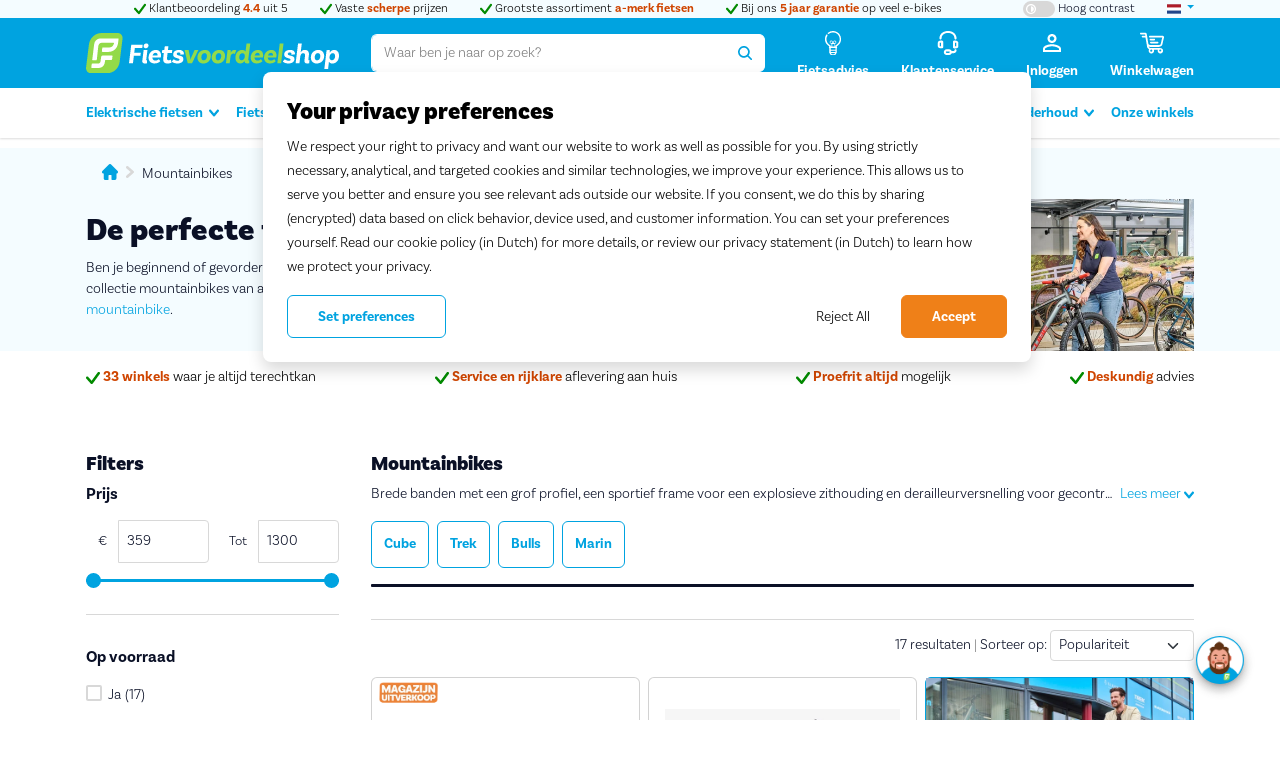

--- FILE ---
content_type: text/html; charset=UTF-8
request_url: https://www.fietsvoordeelshop.nl/mountainbikes
body_size: 22684
content:
<!DOCTYPE html>
<html lang="nl" class="">
<head>
    <meta charset="utf-8">
    <meta name="format-detection" content="telephone=no">
    
    <meta name="viewport" content="width=device-width, initial-scale=1">

    <title>Mountainbike kopen? Voordelig op Fietsvoordeelshop.nl</title>

    <link rel="preload" href="/assets/img/loading-bars.svg" as="image" type="image/svg+xml" crossorigin>
    <link rel="preload" href="/assets/fonts/basic-sans/basic-sans-light.woff2" as="font" type="font/woff2" crossorigin>
    <link rel="preload" href="/assets/fonts/basic-sans/basic-sans-light-italic.woff2" as="font" type="font/woff2" crossorigin>
    <link rel="preload" href="/assets/fonts/basic-sans/basic-sans-bold.woff2" as="font" type="font/woff2" crossorigin>
    <link rel="preload" href="/assets/fonts/basic-sans/basic-sans-bold-italic.woff2" as="font" type="font/woff2" crossorigin>
    <link rel="preload" href="/assets/fonts/basic-sans/basic-sans-black.woff2" as="font" type="font/woff2" crossorigin>

            <script
            src="https://cdn.cookielaw.org/scripttemplates/otSDKStub.js"
            data-domain-script="72a80d22-e8dc-4fb0-afb9-c6852387f17e"
            fetchpriority="high"
            async
        ></script>
        <script type="text/javascript">
            function OptanonWrapper() {
            }
        </script>
    
    <script>
        window.dataLayer = window.dataLayer || [];
    </script>
    <script>
        (function(w,d,s,l,i){w[l]=w[l]||[];w[l].push({'gtm.start': new Date().getTime(),event:'gtm.js'});
        var f=d.getElementsByTagName(s)[0], j=d.createElement(s),dl=l!='dataLayer'?'&l='+l:'';
        j.async=true;j.src= 'https://www.googletagmanager.com/gtm.js?id='+i+dl;f.parentNode.insertBefore(j,f);
        })(window,document,'script','dataLayer','GTM-NC5CKP');
    </script>

    
    <link rel="dns-prefetch" href="https://widget.trustpilot.com">

    <link rel="apple-touch-icon" sizes="180x180" href="/assets/icons/apple-touch-icon.png">
<link rel="icon" type="image/png" sizes="96x96" href="/assets/icons/favicon-96x96.png">
<link rel="icon" type="image/png" sizes="48x48" href="/assets/icons/favicon-48x48.png">
<link rel="icon" type="image/png" sizes="32x32" href="/assets/icons/favicon-32x32.png">
<link rel="icon" type="image/png" sizes="16x16" href="/assets/icons/favicon-16x16.png">
<link rel="manifest" href="/assets/icons/site.webmanifest">
<link rel="mask-icon" href="/assets/icons/safari-pinned-tab.svg" color="#93da49">
<link rel="shortcut icon" href="/assets/icons/favicon.ico">
<meta name="msapplication-TileColor" content="#00a3e0">
<meta name="msapplication-config" content="/assets/icons/browserconfig.xml">
<meta name="theme-color" content="#00a3e0">



    <meta name="description"
      content="Ben je een avontuurlijke fietser? Met een mountainbike geniet je van sportieve ritten in de natuur. Voordelige a-merk mtb’s vind je bij Fietsvoordeelshop.nl.">
<meta name="keywords" content="Sparta">
<meta name="og:title"
      content="Mountainbike kopen? Voordelig op Fietsvoordeelshop.nl">
<meta name="og:description"
      content="Ben je een avontuurlijke fietser? Met een mountainbike geniet je van sportieve ritten in de natuur. Voordelige a-merk mtb’s vind je bij Fietsvoordeelshop.nl.">
<meta name="og:type" content="website">
<meta name="og:url" content="">
<meta name="og:image" content="">

    <link rel="canonical" href="https://www.fietsvoordeelshop.nl/mountainbikes">

    <meta name="robots" content="index, follow">

    
    <meta name="google-site-verification" content="TGpd6CLoa2Jll4CpVaW2FdewHxAWt2YHUCM8mDcmeP0">
    
    <meta name="google-site-verification" content="vJJoEgH08roJ6AAG3BOu0RsEDAJ18cIDslYPsQOEnr4">

    <meta name="csrf-token" content="KTf21qMyb4wU0rn5YBtHSNX3nUYir6isQ6wOH6Hw">

    <meta name="recaptcha" content="6LeG8PsUAAAAACtGJNw0J14nP7f2EYr2SSwxA8-X">
    <script defer src="https://www.google.com/recaptcha/api.js?render=6LeG8PsUAAAAACtGJNw0J14nP7f2EYr2SSwxA8-X"></script>

    
            <link rel="stylesheet" href="/assets/css/components/icon.css?id=b0313ba561640b39c5593044830b5964">
        <link rel="stylesheet" href="/assets/css/app.css?id=a6777b3841726d187a3c5ad7ed0c5c72">
        <link rel="stylesheet" href="/assets/css/layout.css?id=35ab552cc6b147ff1b36ce8c1bda4e8b">
        <link rel="stylesheet" href="/assets/css/utilities.css?id=a98b997a3858ba4914aefa10b48783d2">
        <link rel="stylesheet" href="/assets/css/components/rating.css?id=eb5f0d6e71b1e57b6940b1bb89a58a93">
    
        <link rel="stylesheet" href="/assets/css/plp.css?id=0e48cebb7a44aaf4f2af58cbb90ab156">
    <link rel="stylesheet" href="/assets/css/components/toggle-switch.css?id=57f4fed05c69cace1b936faf83385cd9">
    <link rel="stylesheet" href="/assets/css/components/site-propositions.css?id=1bfe565391f7760c345d0e0152b16865">
    <link rel="stylesheet" href="/assets/css/components/sticky-panel.css?id=78a14fcd66c4f4cb86f26b1801c7e289">
    <link rel="stylesheet" href="/assets/css/components/comparison-list-item.css?id=5195d8eb72d395ee748a5fe4d57f8904">
        
    
    <script src="//widget.trustpilot.com/bootstrap/v5/tp.widget.bootstrap.min.js" defer></script>
    

        <script>
        window.dynamicFiles = [];
        window.components = {}; 
        // Dynamically load a CSS file
        function loadCSS(path, script = null) {
            // Remove the script from the view
            script?.remove();
            // Checking if the file already exists
            if(dynamicFiles.includes(path)) return;
            // Adding the name of the file to keep record
            dynamicFiles.push(path);

            const head = document.getElementsByTagName('head')[0]

            // Creating link element
            const style = document.createElement('link');
            style.href = path;
            style.type = 'text/css';
            style.rel = 'stylesheet';
            head.append(style);
        }
        function addStyle(content) {
            if(!content) return;
            const style = document.createElement('style');
            style.innerHTML = content;
            document.head.appendChild(style);
        }
    </script>

    <script src="/assets/js/theme-switcher.js?id=cd808b8c2aba03a0f1d1745728e8175e"></script>
</head>

<body class="">
<script>
        function gtmPush() {
                        window.dataLayer.push({ "event": "ecommerce_reset", "ecommerce": null });
            window.dataLayer.push({"event":"pageview"});
            
                    }
        addEventListener("load", gtmPush);
    </script>
    <noscript>
        <iframe
            src="https://www.googletagmanager.com/ns.html?id=GTM-NC5CKP"
            height="0"
            width="0"
            style="display:none;visibility:hidden"
        ></iframe>
    </noscript>


    <header
    class="site-header"
    id="mainHeader"
    data-customer-menu-url="https://www.fietsvoordeelshop.nl/ajax-customer-menu-options"
    data-cart-widget-url="https://www.fietsvoordeelshop.nl/ajax-cart-widget"
>
    <div class="site-header__tertiary-row">
        <div class="container">
            <div class="row justify-content-between">
    <div class="col-auto order-sm-1">
        <label   aria-label="Hoog contrast kleuren aan-/uitzetten">
    <input  name="contrast-switch" type="checkbox" value="high-contrast" class="visually-hidden"   >
    <span class="toggle-switch toggle-switch-sm"><svg class="icon icon-circle-half-stroke" role="img" aria-hidden="true"><use xlink:href="/assets/sprites/icons.svg#circle-half-stroke"></use></svg></span>
    <span class="d-none d-sm-inline">Hoog contrast</span>
</label>
    </div>
    <div class="col" style="min-width: 0;">
    <div class="swiper site-propositions site-propositions--center js-propositions-swiper" data-breakpoint="768">
        <div class="swiper-wrapper">
                    <div class="swiper-slide">
                <a class="link-dark" href="https://nl.trustpilot.com/review/www.fietsvoordeelshop.nl">
                <span class="text-positive"><svg class="icon icon-check" role="img" aria-hidden="true"><use xlink:href="/assets/sprites/icons.svg#check"></use></svg></span>
        Klantbeoordeling <b class='text-highlight'>4.4</b> uit 5
            </a>
            </div>
                    <div class="swiper-slide">
                <a class="link-dark" href="https://www.fietsvoordeelshop.nl/elektrische-fietsen">
                <span class="text-positive"><svg class="icon icon-check" role="img" aria-hidden="true"><use xlink:href="/assets/sprites/icons.svg#check"></use></svg></span>
        Vaste <b class='text-highlight'>scherpe</b> prijzen
            </a>
            </div>
                    <div class="swiper-slide">
                <a class="link-dark" href="https://www.fietsvoordeelshop.nl/elektrische-fietsen">
                <span class="text-positive"><svg class="icon icon-check" role="img" aria-hidden="true"><use xlink:href="/assets/sprites/icons.svg#check"></use></svg></span>
        Grootste assortiment <b class='text-highlight'>a-merk fietsen</b>
            </a>
            </div>
                    <div class="swiper-slide">
                <a class="link-dark" href="https://www.fietsvoordeelshop.nl/5-jaar-garantie">
                <span class="text-positive"><svg class="icon icon-check" role="img" aria-hidden="true"><use xlink:href="/assets/sprites/icons.svg#check"></use></svg></span>
        Bij ons <b class='text-highlight'>5 jaar garantie</b> op veel e-bikes
            </a>
            </div>
            </div>

    </div>
</div>
    <div class="col-auto order-sm-1">
        <div class="dropdown">
            <button class="link-primary dropdown-toggle" type="button" data-bs-toggle="dropdown" aria-expanded="false"
                    aria-label="landselectie">
                <img src="/assets/img/flags/nl.svg" alt="Nederlandse vlag" height="12" width="14">
            </button>
            <ul class="dropdown-menu dropdown-menu-end">
                                    <li>
                        <a class="dropdown-item d-flex align-items-center" href="https://www.bikefriend.com/nl-be">
                            <img src="/assets/img/flags/be.svg" height="12" width="14" alt=""
                                 style="vertical-align: middle;">
                            <span class="ms-2">België</span>
                        </a>
                    </li>
                            </ul>
        </div>
    </div>
</div>
        </div>
    </div>

    <div class="site-header__primary-row inverted">
        <div class="container">
            <div class="row align-items-center gx-3 gx-sm-5">

                <div class="col-auto d-lg-none">
                    <a href="#mainMenu" class="icon-btn" title="Menu" aria-label="Menu" data-bs-toggle="offcanvas">
    <svg class="icon icon-bars"><use xlink:href="/assets/sprites/icons.svg#bars"></use></svg></a>
                </div>

                <div class="col col-lg-auto">
                    <a href="/?ref=logo" title="Fietsvoordeelshop.nl - Uw fietsenwinkel op het internet" class="site-logo">
    <img src="/assets/img/logo-fvs-diap.svg" alt="Fietsvoordeelshop.nl - Uw fietsenwinkel op het internet" width="253" height="40"  class="d-high-contrast-none" >
            <img src="/assets/img/logo-fvs-diap-high-contrast.svg" alt="Fietsvoordeelshop.nl - Uw fietsenwinkel op het internet" width="253" height="40" class="d-none d-high-contrast-block">
    </a>
                </div>

                                    <div class="col-12 col-lg order-1 order-lg-0">
                        <search class="site-header__search">
    <form class="single-input-form" data-active-class="single-input-form--is-active" name="form" method="GET" autocomplete="off" data-default-action="https://www.fietsvoordeelshop.nl/search" action="https://www.fietsvoordeelshop.nl/search">
        <input type="hidden" name="_token" value="KTf21qMyb4wU0rn5YBtHSNX3nUYir6isQ6wOH6Hw" autocomplete="off">
        <input id="siteSearch" type="search" class="single-input-form__control form-control js-autocomplete js-autocomplete-suggest"
               autocomplete="off"
               value=""
               name="query"
               placeholder="Waar ben je naar op zoek?"
               data-container=".elastic-search-form"
               data-autocomplete-url="https://www.fietsvoordeelshop.nl/search/typeahead"
               data-categories="categories,products,pages,suggestions"
               data-category-names=",,Advies en info,"
               data-position="fixed"
               data-hide-footer
               data-search-template-header="#searchResultHeader"
               data-search-template-suggestion="#searchResultSuggestion"
               data-search-template-product-suggestion="#searchResultProductSuggestion"
        >

        <button type="button" class="single-input-form__btn single-input-form__btn--cancel js-autocomplete-cancel" data-active-class="is-active" aria-label="Zoekopdracht wissen">
            <svg class="icon icon-times"><use xlink:href="/assets/sprites/icons.svg#times"></use></svg>        </button>

        <button class="single-input-form__btn single-input-form__btn--submit js-autocomplete-loader" data-loading-class="is-loading" aria-label="Zoeken">
            <svg class="icon icon-search"><use xlink:href="/assets/sprites/icons.svg#search"></use></svg>        </button>
    </form>
</search>
                    </div>
                
                <div class="col-auto">
                    
                    <nav>
    <ul class="row justify-content-end g-3 g-sm-5">
                    <li class="col-auto d-none d-sm-block">
                <a href="https://www.fietsvoordeelshop.nl/kennisbank" class="icon-link" title="Fietsadvies" aria-label="Fietsadvies">
                    <span class="icon-link__icon">
                        <svg class="icon icon-lightbulb"><use xlink:href="/assets/sprites/icons.svg#lightbulb"></use></svg>                    </span>
                    <span class="icon-link__label d-none d-lg-block">
                        Fietsadvies
                    </span>
                </a>
            </li>
                <li class="col-auto d-none d-sm-block">
            <button class="icon-link text-link" data-bs-toggle="offcanvas" data-bs-target="#customerServiceSidebar" title="Klantenservice" aria-label="Klantenservice" disabled>
                <span class="icon-link__icon">
                    <svg class="icon icon-headset"><use xlink:href="/assets/sprites/icons.svg#headset"></use></svg>                </span>
                <span class="icon-link__label d-none d-lg-block">
                    Klantenservice
                </span>
            </button>
        </li>
                <!-- Slot for extra links/widgets like cart and user menu -->
        <li class="col-auto js-customer-menu-options">
    <button
        class="icon-link text-link"
        type="button"
        id="selfserviceMenuButton"
        data-bs-toggle="dropdown"
        aria-expanded="false"
        aria-label="Inloggen"
        disabled
    >
        <span class="icon-link__icon">
            <svg class="icon icon-user-alt"><use xlink:href="/assets/sprites/icons.svg#user-alt"></use></svg>        </span>
        <span class="icon-link__label d-none d-lg-block">
            Inloggen
        </span>
    </button>
</li>
<li class="col-auto">
    <a href="https://www.fietsvoordeelshop.nl/winkelwagen" data-opencart="true" data-url="https://www.fietsvoordeelshop.nl/winkelwagen" data-pagetype="Checkout" data-step="1" class="icon-link" title="Winkelmand">
    <div class="icon-link__badge notification-badge notification-badge--conversion hide-when-empty d-high-contrast-none js-cart-amount"></div>
    <div class="icon-link__badge notification-badge notification-badge--conversion hide-when-empty border border-light d-none d-high-contrast-flex js-cart-amount"></div>
    <span class="icon-link__icon">
        <svg class="icon icon-shopping-cart"><use xlink:href="/assets/sprites/icons.svg#shopping-cart"></use></svg>    </span>
    <span class="icon-link__label d-none d-lg-block">
        Winkelwagen
    </span>
</a>

</li>
    </ul>
</nav>
                </div>

            </div>
        </div>
    </div>

    <div class="site-header__secondary-row site-header-nav">
                <div class="container">
            <div
    class="js-offcanvas offcanvas-lg offcanvas-start"
    id="mainMenu"
    tabindex="-1"
    aria-labelledby="mainMenuLabel"
>
    <div class="offcanvas-header ">
        <h5                 class="offcanvas-title title title--h4" data-title="Menu"
                         id="mainMenuLabel" >Menu</h5>
        <button type="button" class="btn-close btn-close-white" data-bs-dismiss="offcanvas" data-bs-target="#mainMenu" aria-label="Sluiten"></button>
    </div>
    <div class="offcanvas-body  p-0 d-block ">
        <nav>
        <ul class="main-menu-nav  list-unstyled js-navbar"
            id="mainMenuNav"
            data-slid-class="main-menu-nav--slid"
            data-breakpoint="992"
            data-submenu-open-class="is-open"
            data-submenu-selector=".main-menu-nav__link--has-submenu"
            data-title-selector="#mainMenuLabel"
        >
            <li class="main-menu-nav__item  main-menu-nav__item--has-children">

        <a href="https://www.fietsvoordeelshop.nl/elektrische-fietsen"
           class="main-menu-nav__link  main-menu-nav__link--has-submenu "
           data-title="Elektrische fietsen" aria-expanded="false">
            Elektrische fietsen

                            <span class="main-menu-nav__btn">
                <svg class="icon icon-chevron-down"><use xlink:href="/assets/sprites/icons.svg#chevron-down"></use></svg>            </span>
            
        </a>

                    <div id="mainSubmenu-yB6Nl9SVCbeSyO0c" class="main-menu-nav__submenu main-submenu">
                <div class="container">
                    <div class="row">
                        <div class="col">
                            <div class="main-submenu__back d-lg-none">
                                <a href="#" class="js-reset-mobile-menu">
                                    <svg class="icon icon-chevron-left"><use xlink:href="/assets/sprites/icons.svg#chevron-left"></use></svg> <span class="link-dark">Terug naar categorieën</span>
                                </a>
                            </div>
                            <div class="row">
                                                                    <div class="col-lg">

    <ul class="main-submenu-collection">
                    <li class="main-submenu-collection__item main-submenu-group ">

                <h6 class="main-submenu-group__title title ">

                                            Type e-bike
                    
                </h6>

                                                            <ul class="main-submenu-group__list list-unstyled">
                                                            <li class=" ">
                                    <a class="link-dark" href="https://www.fietsvoordeelshop.nl/elektrische-fietsen/elektrische-stadsfietsen">Elektrische stadsfietsen</a>
                                </li>
                                                                                            <li class=" ">
                                    <a class="link-dark" href="https://www.fietsvoordeelshop.nl/elektrische-fietsen/elektrische-transportfietsen">Elektrische transportfietsen</a>
                                </li>
                                                                                            <li class=" ">
                                    <a class="link-dark" href="https://www.fietsvoordeelshop.nl/elektrische-fietsen/elektrische-hybride-fietsen">Elektrische hybride fietsen</a>
                                </li>
                                                                                            <li class=" ">
                                    <a class="link-dark" href="https://www.fietsvoordeelshop.nl/elektrische-fietsen/elektrische-moederfietsen">Elektrische moederfietsen</a>
                                </li>
                                                                                            <li class=" ">
                                    <a class="link-dark" href="https://www.fietsvoordeelshop.nl/bakfietsen/elektrische-bakfietsen">Elektrische bakfietsen</a>
                                </li>
                                                                                            <li class=" ">
                                    <a class="link-dark" href="https://www.fietsvoordeelshop.nl/elektrische-fietsen/elektrische-longtails">Longtails</a>
                                </li>
                                                                                            <li class=" ">
                                    <a class="link-dark" href="https://www.fietsvoordeelshop.nl/elektrische-fietsen/speed-pedelecs">Speed pedelecs</a>
                                </li>
                                                                                            <li class=" ">
                                    <a class="link-dark" href="https://www.fietsvoordeelshop.nl/elektrische-fietsen/elektrische-fatbikes">Fatbikes</a>
                                </li>
                                                                                            <li class=" ">
                                    <a class="link-dark" href="https://www.fietsvoordeelshop.nl/elektrische-fietsen/compacte-ebikes">Compacte e-bikes</a>
                                </li>
                                                                                                                                                        <li>
                                                <a href="https://www.fietsvoordeelshop.nl/elektrische-fietsen" class="main-submenu-group__link">
                                                    <svg class="icon icon-chevron-right"><use xlink:href="/assets/sprites/icons.svg#chevron-right"></use></svg>                                                    <b>Alle elektrische fietsen</b>
                                                </a>
                                            </li>
                                                                                                                                                                </ul>
                                    
            </li>
            </ul>
</div>
                                                                    <div class="col-lg">

    <ul class="main-submenu-collection">
                    <li class="main-submenu-collection__item main-submenu-group ">

                <h6 class="main-submenu-group__title title ">

                                            Meest gezocht
                    
                </h6>

                                                            <ul class="main-submenu-group__list list-unstyled">
                                                            <li class=" ">
                                    <a class="link-dark" href="https://www.fietsvoordeelshop.nl/elektrische-fietsen/dames">Dames e-bikes</a>
                                </li>
                                                                                            <li class=" ">
                                    <a class="link-dark" href="https://www.fietsvoordeelshop.nl/elektrische-fietsen/heren">Heren e-bikes</a>
                                </li>
                                                                                            <li class=" ">
                                    <a class="link-dark" href="https://www.fietsvoordeelshop.nl/elektrische-fietsen/lage-instap">Lage instap e-bikes</a>
                                </li>
                                                                                            <li class=" ">
                                    <a class="link-dark" href="https://www.fietsvoordeelshop.nl/elektrische-fietsen/middenmotor">E-bikes met middenmotor</a>
                                </li>
                                                                                            <li class=" ">
                                    <a class="link-dark" href="https://www.fietsvoordeelshop.nl/elektrische-fietsen/riemaandrijving">E-bikes met riemaandrijving</a>
                                </li>
                                                                                            <li class=" ">
                                    <a class="link-dark" href="https://www.fietsvoordeelshop.nl/elektrische-fietsen/elektrische-hybride-fietsen">E-bikes met derailleur</a>
                                </li>
                                                                                    </ul>
                                    
            </li>
            </ul>
</div>
                                                                    <div class="col-lg">

    <ul class="main-submenu-collection">
                    <li class="main-submenu-collection__item main-submenu-group ">

                <h6 class="main-submenu-group__title title ">

                                            Merken
                    
                </h6>

                                                            <ul class="main-submenu-group__list list-unstyled">
                                                            <li class=" ">
                                    <a class="link-dark" href="https://www.fietsvoordeelshop.nl/elektrische-fietsen/pegasus">Pegasus</a>
                                </li>
                                                                                            <li class=" ">
                                    <a class="link-dark" href="https://www.fietsvoordeelshop.nl/elektrische-fietsen/gazelle">Gazelle</a>
                                </li>
                                                                                            <li class=" ">
                                    <a class="link-dark" href="https://www.fietsvoordeelshop.nl/elektrische-fietsen/sparta">Sparta</a>
                                </li>
                                                                                            <li class=" ">
                                    <a class="link-dark" href="https://www.fietsvoordeelshop.nl/elektrische-fietsen/batavus">Batavus</a>
                                </li>
                                                                                            <li class=" ">
                                    <a class="link-dark" href="https://www.fietsvoordeelshop.nl/elektrische-fietsen/cortina">Cortina</a>
                                </li>
                                                                                            <li class=" ">
                                    <a class="link-dark" href="https://www.fietsvoordeelshop.nl/elektrische-fietsen/koga">Koga</a>
                                </li>
                                                                                            <li class=" ">
                                    <a class="link-dark" href="https://www.fietsvoordeelshop.nl/elektrische-fietsen/kalkhoff">Kalkhoff</a>
                                </li>
                                                                                            <li class=" ">
                                    <a class="link-dark" href="https://www.fietsvoordeelshop.nl/elektrische-fietsen/riese-muller">Riese &amp; Müller</a>
                                </li>
                                                                                            <li class=" ">
                                    <a class="link-dark" href="https://www.fietsvoordeelshop.nl/elektrische-fietsen/cube">Cube</a>
                                </li>
                                                                                            <li class=" ">
                                    <a class="link-dark" href="https://www.fietsvoordeelshop.nl/elektrische-fietsen/trek">Trek</a>
                                </li>
                                                                                            <li class=" ">
                                    <a class="link-dark" href="https://www.fietsvoordeelshop.nl/elektrische-fietsen/flyer">Flyer</a>
                                </li>
                                                                                            <li class=" ">
                                    <a class="link-dark" href="https://www.fietsvoordeelshop.nl/elektrische-fietsen/stromer">Stromer</a>
                                </li>
                                                                                            <li class=" ">
                                    <a class="link-dark" href="https://www.fietsvoordeelshop.nl/ruff">Ruff</a>
                                </li>
                                                                                            <li class=" ">
                                    <a class="link-dark" href="https://www.fietsvoordeelshop.nl/elektrische-fietsen/union">Union</a>
                                </li>
                                                                                            <li class=" ">
                                    <a class="link-dark" href="https://www.fietsvoordeelshop.nl/elektrische-fietsen/bike43">Bike43</a>
                                </li>
                                                                                    </ul>
                                    
            </li>
            </ul>
</div>
                                                                    <div class="col-lg">

    <ul class="main-submenu-collection">
                    <li class="main-submenu-collection__item main-submenu-group ">

                <h6 class="main-submenu-group__title title ">

                                            Advies
                    
                </h6>

                                                            <ul class="main-submenu-group__list list-unstyled">
                                                            <li class=" ">
                                    <a class="link-dark" href="https://www.fietsvoordeelshop.nl/kennisbank/e-bike-kopen-waar-moet-je-op-letten">Vind de e-bike die bij je past</a>
                                </li>
                                                                                            <li class=" ">
                                    <a class="link-dark" href="https://www.fietsvoordeelshop.nl/kennisbank/welke-accu-past-bij-mij">Welke accu past bij mij?</a>
                                </li>
                                                                                            <li class=" ">
                                    <a class="link-dark" href="https://www.fietsvoordeelshop.nl/fietsen-voor-elke-dag">Op de fiets naar je werk</a>
                                </li>
                                                                                                                                                        <li>
                                                <a href="https://www.fietsvoordeelshop.nl/kennisbank" class="main-submenu-group__link">
                                                    <svg class="icon icon-chevron-right"><use xlink:href="/assets/sprites/icons.svg#chevron-right"></use></svg>                                                    <b>Meer advies</b>
                                                </a>
                                            </li>
                                                                                                                                                                </ul>
                                    
            </li>
                    <li class="main-submenu-collection__item main-submenu-group ">

                <h6 class="main-submenu-group__title title ">

                                            Acties
                    
                </h6>

                                                            <ul class="main-submenu-group__list list-unstyled">
                                                            <li class=" ">
                                    <a class="link-dark" href="https://www.fietsvoordeelshop.nl/actie/magazijnuitverkoop">Magazijnuitverkoop</a>
                                </li>
                                                                                            <li class=" ">
                                    <a class="link-dark" href="https://www.fietsvoordeelshop.nl/actie/urban-arrow">Urban Arrow   accessoires</a>
                                </li>
                                                                                            <li class=" ">
                                    <a class="link-dark" href="https://www.fietsvoordeelshop.nl/actie/lovens">Lovens accessoires</a>
                                </li>
                                                                                                                                                        <li>
                                                <a href="https://www.fietsvoordeelshop.nl/actie" class="main-submenu-group__link">
                                                    <svg class="icon icon-chevron-right"><use xlink:href="/assets/sprites/icons.svg#chevron-right"></use></svg>                                                    <b>Alle acties</b>
                                                </a>
                                            </li>
                                                                                                                                                                </ul>
                                    
            </li>
            </ul>
</div>
                                                            </div>

                        </div>
                                                    <div class="col-4 d-none d-lg-block">

                                <div class="box box--primary">

                                    <div class="row g-0 align-content-end">
                                        <div class="col">

                                            <div class="box__body">
                                                <h6 class="title">Proefrit maken?</h6>
                                                <p>Bezoek een winkel bij jou in de buurt en test je favoriete fietsen. We zijn wekelijks van dinsdag tot zaterdag geopend.</p>
                                                <a href="https://www.fietsvoordeelshop.nl/winkels"
                                                   class="btn btn-outline-primary">
                                                    Kom langs
                                                    <svg class="icon icon-chevron-right"><use xlink:href="/assets/sprites/icons.svg#chevron-right"></use></svg>                                                </a>
                                            </div>

                                        </div>
                                        <div class="col-auto">
                                                                                            <img src="https://cdn.fietsvoordeelshop.nl/[base64]"
                                                     width="140"
                                                     height="200"
                                                     class="img-fluid"
                                                     loading="lazy"
                                                     sizes="140px"
                                                     srcset="https://cdn.fietsvoordeelshop.nl/[base64] 2560w,
https://cdn.fietsvoordeelshop.nl/[base64] 1920w,
https://cdn.fietsvoordeelshop.nl/[base64] 1680w,
https://cdn.fietsvoordeelshop.nl/[base64] 1600w,
https://cdn.fietsvoordeelshop.nl/[base64] 1440w,
https://cdn.fietsvoordeelshop.nl/[base64] 1280w,
https://cdn.fietsvoordeelshop.nl/[base64] 960w,
https://cdn.fietsvoordeelshop.nl/[base64] 768w,
https://cdn.fietsvoordeelshop.nl/[base64] 640w,
https://cdn.fietsvoordeelshop.nl/[base64] 320w"
                                                     alt="Liza verkoopmedewerker"
                                                >
                                                                                    </div>
                                    </div>

                                </div>

                            </div>
                                            </div>
                </div>
            </div>
        
    </li>

    <li class="main-menu-nav__item  main-menu-nav__item--has-children">

        <a href="https://www.fietsvoordeelshop.nl/gewone-fietsen"
           class="main-menu-nav__link  main-menu-nav__link--has-submenu "
           data-title="Fietsen" aria-expanded="false">
            Fietsen

                            <span class="main-menu-nav__btn">
                <svg class="icon icon-chevron-down"><use xlink:href="/assets/sprites/icons.svg#chevron-down"></use></svg>            </span>
            
        </a>

                    <div id="mainSubmenu-Q5VgJJ9xUdv5xmFM" class="main-menu-nav__submenu main-submenu">
                <div class="container">
                    <div class="row">
                        <div class="col">
                            <div class="main-submenu__back d-lg-none">
                                <a href="#" class="js-reset-mobile-menu">
                                    <svg class="icon icon-chevron-left"><use xlink:href="/assets/sprites/icons.svg#chevron-left"></use></svg> <span class="link-dark">Terug naar categorieën</span>
                                </a>
                            </div>
                            <div class="row">
                                                                    <div class="col-lg">

    <ul class="main-submenu-collection">
                    <li class="main-submenu-collection__item main-submenu-group ">

                <h6 class="main-submenu-group__title title ">

                                            Type fiets
                    
                </h6>

                                                            <ul class="main-submenu-group__list list-unstyled">
                                                            <li class=" ">
                                    <a class="link-dark" href="https://www.fietsvoordeelshop.nl/stadsfietsen">Stadsfietsen</a>
                                </li>
                                                                                            <li class=" ">
                                    <a class="link-dark" href="https://www.fietsvoordeelshop.nl/transportfietsen">Transportfietsen</a>
                                </li>
                                                                                            <li class=" ">
                                    <a class="link-dark" href="https://www.fietsvoordeelshop.nl/moederfietsen">Moederfietsen</a>
                                </li>
                                                                                            <li class=" ">
                                    <a class="link-dark" href="https://www.fietsvoordeelshop.nl/hybride-fietsen">Hybride fietsen</a>
                                </li>
                                                                                            <li class=" ">
                                    <a class="link-dark" href="https://www.fietsvoordeelshop.nl/oma-fietsen">Omafietsen</a>
                                </li>
                                                                                                                                                        <li>
                                                <a href="https://www.fietsvoordeelshop.nl/gewone-fietsen" class="main-submenu-group__link">
                                                    <svg class="icon icon-chevron-right"><use xlink:href="/assets/sprites/icons.svg#chevron-right"></use></svg>                                                    <b>Alle fietsen</b>
                                                </a>
                                            </li>
                                                                                                                                                                </ul>
                                    
            </li>
            </ul>
</div>
                                                                    <div class="col-lg">

    <ul class="main-submenu-collection">
                    <li class="main-submenu-collection__item main-submenu-group ">

                <h6 class="main-submenu-group__title title ">

                                            Meest gezocht
                    
                </h6>

                                                            <ul class="main-submenu-group__list list-unstyled">
                                                            <li class=" ">
                                    <a class="link-dark" href="https://www.fietsvoordeelshop.nl/damesfietsen">Damesfietsen</a>
                                </li>
                                                                                            <li class=" ">
                                    <a class="link-dark" href="https://www.fietsvoordeelshop.nl/herenfietsen">Herenfietsen</a>
                                </li>
                                                                                            <li class=" ">
                                    <a class="link-dark" href="https://www.fietsvoordeelshop.nl/fietsen/riemaandrijving">Fietsen met riemaandrijving</a>
                                </li>
                                                                                            <li class=" ">
                                    <a class="link-dark" href="https://www.fietsvoordeelshop.nl/hybride-fietsen">Fietsen met derailleur</a>
                                </li>
                                                                                    </ul>
                                    
            </li>
            </ul>
</div>
                                                                    <div class="col-lg">

    <ul class="main-submenu-collection">
                    <li class="main-submenu-collection__item main-submenu-group ">

                <h6 class="main-submenu-group__title title ">

                                            Merken
                    
                </h6>

                                                            <ul class="main-submenu-group__list list-unstyled">
                                                            <li class=" ">
                                    <a class="link-dark" href="https://www.fietsvoordeelshop.nl/fietsen/pegasus">Pegasus</a>
                                </li>
                                                                                            <li class=" ">
                                    <a class="link-dark" href="https://www.fietsvoordeelshop.nl/fietsen/gazelle">Gazelle</a>
                                </li>
                                                                                            <li class=" ">
                                    <a class="link-dark" href="https://www.fietsvoordeelshop.nl/fietsen/cortina">Cortina</a>
                                </li>
                                                                                            <li class=" ">
                                    <a class="link-dark" href="https://www.fietsvoordeelshop.nl/fietsen/batavus">Batavus</a>
                                </li>
                                                                                            <li class=" ">
                                    <a class="link-dark" href="https://www.fietsvoordeelshop.nl/fietsen/kalkhoff">Kalkhoff</a>
                                </li>
                                                                                            <li class=" ">
                                    <a class="link-dark" href="https://www.fietsvoordeelshop.nl/fietsen/koga">Koga</a>
                                </li>
                                                                                            <li class=" ">
                                    <a class="link-dark" href="https://www.fietsvoordeelshop.nl/fietsen/trek">Trek</a>
                                </li>
                                                                                            <li class=" ">
                                    <a class="link-dark" href="https://www.fietsvoordeelshop.nl/fietsen/union">Union</a>
                                </li>
                                                                                    </ul>
                                    
            </li>
            </ul>
</div>
                                                                    <div class="col-lg">

    <ul class="main-submenu-collection">
                    <li class="main-submenu-collection__item main-submenu-group ">

                <h6 class="main-submenu-group__title title ">

                                            Advies
                    
                </h6>

                                                            <ul class="main-submenu-group__list list-unstyled">
                                                            <li class=" ">
                                    <a class="link-dark" href="https://www.fietsvoordeelshop.nl/kennisbank/welk-fietstype-ben-jij">Welk fietstype ben jij?</a>
                                </li>
                                                                                            <li class=" ">
                                    <a class="link-dark" href="https://www.fietsvoordeelshop.nl/kennisbank/De-juiste-framemaat-berekenen">Framemaat bepalen</a>
                                </li>
                                                                                            <li class=" ">
                                    <a class="link-dark" href="https://www.fietsvoordeelshop.nl/fietsen-voor-elke-dag">Op de fiets naar je werk</a>
                                </li>
                                                                                            <li class=" ">
                                    <a class="link-dark" href="https://www.fietsvoordeelshop.nl/schoolfietsen">Schoolfietsen</a>
                                </li>
                                                                                                                                                        <li>
                                                <a href="https://www.fietsvoordeelshop.nl/kennisbank" class="main-submenu-group__link">
                                                    <svg class="icon icon-chevron-right"><use xlink:href="/assets/sprites/icons.svg#chevron-right"></use></svg>                                                    <b>Meer advies</b>
                                                </a>
                                            </li>
                                                                                                                                                                </ul>
                                    
            </li>
                    <li class="main-submenu-collection__item main-submenu-group ">

                <h6 class="main-submenu-group__title title ">

                                            Acties
                    
                </h6>

                                                            <ul class="main-submenu-group__list list-unstyled">
                                                            <li class=" ">
                                    <a class="link-dark" href="https://www.fietsvoordeelshop.nl/actie/magazijnuitverkoop">Magazijnuitverkoop</a>
                                </li>
                                                                                                                                                        <li>
                                                <a href="https://www.fietsvoordeelshop.nl/actie" class="main-submenu-group__link">
                                                    <svg class="icon icon-chevron-right"><use xlink:href="/assets/sprites/icons.svg#chevron-right"></use></svg>                                                    <b>Alle acties</b>
                                                </a>
                                            </li>
                                                                                                                                                                </ul>
                                    
            </li>
            </ul>
</div>
                                                            </div>

                        </div>
                                                    <div class="col-4 d-none d-lg-block">

                                <div class="box box--primary">

                                    <div class="row g-0 align-content-end">
                                        <div class="col">

                                            <div class="box__body">
                                                <h6 class="title">Proefrit maken?</h6>
                                                <p>Bezoek een winkel bij jou in de buurt en test je favoriete fietsen. We zijn wekelijks van dinsdag tot zaterdag geopend.</p>
                                                <a href="https://www.fietsvoordeelshop.nl/winkels"
                                                   class="btn btn-outline-primary">
                                                    Kom langs
                                                    <svg class="icon icon-chevron-right"><use xlink:href="/assets/sprites/icons.svg#chevron-right"></use></svg>                                                </a>
                                            </div>

                                        </div>
                                        <div class="col-auto">
                                                                                            <img src="https://cdn.fietsvoordeelshop.nl/[base64]"
                                                     width="140"
                                                     height="200"
                                                     class="img-fluid"
                                                     loading="lazy"
                                                     sizes="140px"
                                                     srcset="https://cdn.fietsvoordeelshop.nl/[base64] 2560w,
https://cdn.fietsvoordeelshop.nl/[base64] 1920w,
https://cdn.fietsvoordeelshop.nl/[base64] 1680w,
https://cdn.fietsvoordeelshop.nl/[base64] 1600w,
https://cdn.fietsvoordeelshop.nl/[base64] 1440w,
https://cdn.fietsvoordeelshop.nl/[base64] 1280w,
https://cdn.fietsvoordeelshop.nl/[base64] 960w,
https://cdn.fietsvoordeelshop.nl/[base64] 768w,
https://cdn.fietsvoordeelshop.nl/[base64] 640w,
https://cdn.fietsvoordeelshop.nl/[base64] 320w"
                                                     alt="Karin verkoopmedewerker"
                                                >
                                                                                    </div>
                                    </div>

                                </div>

                            </div>
                                            </div>
                </div>
            </div>
        
    </li>

    <li class="main-menu-nav__item  main-menu-nav__item--has-children">

        <a href="https://www.fietsvoordeelshop.nl/bakfietsen/elektrische-bakfietsen"
           class="main-menu-nav__link  main-menu-nav__link--has-submenu "
           data-title="Elektrische bakfietsen" aria-expanded="false">
            Elektrische bakfietsen

                            <span class="main-menu-nav__btn">
                <svg class="icon icon-chevron-down"><use xlink:href="/assets/sprites/icons.svg#chevron-down"></use></svg>            </span>
            
        </a>

                    <div id="mainSubmenu-HbhIJNOJKFOFQscZ" class="main-menu-nav__submenu main-submenu">
                <div class="container">
                    <div class="row">
                        <div class="col">
                            <div class="main-submenu__back d-lg-none">
                                <a href="#" class="js-reset-mobile-menu">
                                    <svg class="icon icon-chevron-left"><use xlink:href="/assets/sprites/icons.svg#chevron-left"></use></svg> <span class="link-dark">Terug naar categorieën</span>
                                </a>
                            </div>
                            <div class="row">
                                                                    <div class="col-lg">

    <ul class="main-submenu-collection">
                    <li class="main-submenu-collection__item main-submenu-group ">

                <h6 class="main-submenu-group__title title ">

                                            Elektrische bakfietsen
                    
                </h6>

                                                            <ul class="main-submenu-group__list list-unstyled">
                                                            <li class=" ">
                                    <a class="link-dark" href="https://www.fietsvoordeelshop.nl/bakfietsen/elektrische-bakfietsen/lovens">Lovens elektrische bakfietsen</a>
                                </li>
                                                                                            <li class=" ">
                                    <a class="link-dark" href="https://www.fietsvoordeelshop.nl/bakfietsen/elektrische-bakfietsen/urban-arrow">Urban Arrow elektrische bakfietsen</a>
                                </li>
                                                                                            <li class=" ">
                                    <a class="link-dark" href="https://www.fietsvoordeelshop.nl/bakfietsen/elektrische-bakfietsen/gazelle">Gazelle elektrische bakfietsen</a>
                                </li>
                                                                                            <li class=" ">
                                    <a class="link-dark" href="https://www.fietsvoordeelshop.nl/bakfietsen/elektrische-bakfietsen/batavus">Batavus elektrische bakfietsen</a>
                                </li>
                                                                                            <li class=" ">
                                    <a class="link-dark" href="https://www.fietsvoordeelshop.nl/bakfietsen/elektrische-bakfietsen/carqon">Carqon elektrische bakfietsen</a>
                                </li>
                                                                                            <li class=" ">
                                    <a class="link-dark" href="https://www.fietsvoordeelshop.nl/bakfietsen/elektrische-bakfietsen/riese-muller">Riese &amp; Müller elektrische bakfietsen</a>
                                </li>
                                                                                            <li class=" ">
                                    <a class="link-dark" href="https://www.fietsvoordeelshop.nl/bakfietsen/elektrische-bakfietsen/kettler">Kettler elektrische bakfietsen</a>
                                </li>
                                                                                            <li class=" ">
                                    <a class="link-dark" href="https://www.fietsvoordeelshop.nl/bakfietsen/elektrische-bakfietsen/trek">Trek elektrische bakfietsen</a>
                                </li>
                                                                                                                                                        <li>
                                                <a href="https://www.fietsvoordeelshop.nl/bakfietsen/elektrische-bakfietsen" class="main-submenu-group__link">
                                                    <svg class="icon icon-chevron-right"><use xlink:href="/assets/sprites/icons.svg#chevron-right"></use></svg>                                                    <b>Alle elektrische bakfietsen</b>
                                                </a>
                                            </li>
                                                                                                                                                                </ul>
                                    
            </li>
            </ul>
</div>
                                                                    <div class="col-lg">

    <ul class="main-submenu-collection">
                    <li class="main-submenu-collection__item main-submenu-group ">

                <h6 class="main-submenu-group__title title ">

                                            Type bakfietsen
                    
                </h6>

                                                            <ul class="main-submenu-group__list list-unstyled">
                                                            <li class=" ">
                                    <a class="link-dark" href="https://www.fietsvoordeelshop.nl/bakfietsen/2-wielen">Bakfietsen met 2 wielen</a>
                                </li>
                                                                                            <li class=" ">
                                    <a class="link-dark" href="https://www.fietsvoordeelshop.nl/bakfietsen/3-wielen">Bakfietsen met 3 wielen</a>
                                </li>
                                                                                    </ul>
                                    
            </li>
                    <li class="main-submenu-collection__item main-submenu-group ">

                <h6 class="main-submenu-group__title title ">

                                            Bakfietsaccessoires
                    
                </h6>

                                                            <ul class="main-submenu-group__list list-unstyled">
                                                            <li class=" ">
                                    <a class="link-dark" href="https://www.fietsvoordeelshop.nl/bakfiets-accessoires/lovens">Lovens</a>
                                </li>
                                                                                            <li class=" ">
                                    <a class="link-dark" href="https://www.fietsvoordeelshop.nl/bakfiets-accessoires/urban-arrow">Urban Arrow</a>
                                </li>
                                                                                            <li class=" ">
                                    <a class="link-dark" href="https://www.fietsvoordeelshop.nl/bakfiets-accessoires/gazelle">Gazelle</a>
                                </li>
                                                                                            <li class=" ">
                                    <a class="link-dark" href="https://www.fietsvoordeelshop.nl/bakfiets-accessoires/carqon">Carqon</a>
                                </li>
                                                                                                                                                        <li>
                                                <a href="https://www.fietsvoordeelshop.nl/bakfiets-accessoires" class="main-submenu-group__link">
                                                    <svg class="icon icon-chevron-right"><use xlink:href="/assets/sprites/icons.svg#chevron-right"></use></svg>                                                    <b>Alle bakfietsaccessoires</b>
                                                </a>
                                            </li>
                                                                                                                                                                </ul>
                                    
            </li>
            </ul>
</div>
                                                                    <div class="col-lg">

    <ul class="main-submenu-collection">
                    <li class="main-submenu-collection__item main-submenu-group ">

                <h6 class="main-submenu-group__title title ">

                                            Advies
                    
                </h6>

                                                            <ul class="main-submenu-group__list list-unstyled">
                                                            <li class=" ">
                                    <a class="link-dark" href="https://www.fietsvoordeelshop.nl/kennisbank/een-elektrische-bakfiets-van-lovens-of-urban-arrow">Lovens of Urban Arrow?</a>
                                </li>
                                                                                            <li class=" ">
                                    <a class="link-dark" href="https://www.fietsvoordeelshop.nl/kennisbank/bakfietsen-en-elektrische-fietsen-voor-in-de-uitstootvrije-zone">Uitstootvrije zones</a>
                                </li>
                                                                                                                                                        <li>
                                                <a href="https://www.fietsvoordeelshop.nl/kennisbank" class="main-submenu-group__link">
                                                    <svg class="icon icon-chevron-right"><use xlink:href="/assets/sprites/icons.svg#chevron-right"></use></svg>                                                    <b>Meer advies</b>
                                                </a>
                                            </li>
                                                                                                                                                                </ul>
                                    
            </li>
                    <li class="main-submenu-collection__item main-submenu-group ">

                <h6 class="main-submenu-group__title title ">

                                            Acties
                    
                </h6>

                                                            <ul class="main-submenu-group__list list-unstyled">
                                                            <li class=" ">
                                    <a class="link-dark" href="https://www.fietsvoordeelshop.nl/actie/urban-arrow">Urban Arrow actie</a>
                                </li>
                                                                                            <li class=" ">
                                    <a class="link-dark" href="https://www.fietsvoordeelshop.nl/actie/lovens">Lovens actie</a>
                                </li>
                                                                                                                                                        <li>
                                                <a href="https://www.fietsvoordeelshop.nl/actie" class="main-submenu-group__link">
                                                    <svg class="icon icon-chevron-right"><use xlink:href="/assets/sprites/icons.svg#chevron-right"></use></svg>                                                    <b>Alle acties</b>
                                                </a>
                                            </li>
                                                                                                                                                                </ul>
                                    
            </li>
            </ul>
</div>
                                                            </div>

                        </div>
                                                    <div class="col-4 d-none d-lg-block">

                                <div class="box box--primary">

                                    <div class="row g-0 align-content-end">
                                        <div class="col">

                                            <div class="box__body">
                                                <h6 class="title">Proefrit maken?</h6>
                                                <p>Bezoek een winkel bij jou in de buurt en test je favoriete fietsen. We zijn wekelijks van dinsdag tot zaterdag geopend.</p>
                                                <a href="https://www.fietsvoordeelshop.nl/winkels"
                                                   class="btn btn-outline-primary">
                                                    Kom langs
                                                    <svg class="icon icon-chevron-right"><use xlink:href="/assets/sprites/icons.svg#chevron-right"></use></svg>                                                </a>
                                            </div>

                                        </div>
                                        <div class="col-auto">
                                                                                            <img src="https://cdn.fietsvoordeelshop.nl/[base64]"
                                                     width="140"
                                                     height="200"
                                                     class="img-fluid"
                                                     loading="lazy"
                                                     sizes="140px"
                                                     srcset="https://cdn.fietsvoordeelshop.nl/[base64] 2560w,
https://cdn.fietsvoordeelshop.nl/[base64] 1920w,
https://cdn.fietsvoordeelshop.nl/[base64] 1680w,
https://cdn.fietsvoordeelshop.nl/[base64] 1600w,
https://cdn.fietsvoordeelshop.nl/[base64] 1440w,
https://cdn.fietsvoordeelshop.nl/[base64] 1280w,
https://cdn.fietsvoordeelshop.nl/[base64] 960w,
https://cdn.fietsvoordeelshop.nl/[base64] 768w,
https://cdn.fietsvoordeelshop.nl/[base64] 640w,
https://cdn.fietsvoordeelshop.nl/[base64] 320w"
                                                     alt="Thijmen filiaalmanager"
                                                >
                                                                                    </div>
                                    </div>

                                </div>

                            </div>
                                            </div>
                </div>
            </div>
        
    </li>

    <li class="main-menu-nav__item  main-menu-nav__item--has-children">

        <a href="https://www.fietsvoordeelshop.nl/sportieve-fietsen"
           class="main-menu-nav__link  main-menu-nav__link--has-submenu "
           data-title="Sportieve fietsen" aria-expanded="false">
            Sportieve fietsen

                            <span class="main-menu-nav__btn">
                <svg class="icon icon-chevron-down"><use xlink:href="/assets/sprites/icons.svg#chevron-down"></use></svg>            </span>
            
        </a>

                    <div id="mainSubmenu-ck8JQdkbr2LCpkWm" class="main-menu-nav__submenu main-submenu">
                <div class="container">
                    <div class="row">
                        <div class="col">
                            <div class="main-submenu__back d-lg-none">
                                <a href="#" class="js-reset-mobile-menu">
                                    <svg class="icon icon-chevron-left"><use xlink:href="/assets/sprites/icons.svg#chevron-left"></use></svg> <span class="link-dark">Terug naar categorieën</span>
                                </a>
                            </div>
                            <div class="row">
                                                                    <div class="col-lg">

    <ul class="main-submenu-collection">
                    <li class="main-submenu-collection__item main-submenu-group ">

                <h6 class="main-submenu-group__title title ">

                                            Sportieve fietsen
                    
                </h6>

                                                            <ul class="main-submenu-group__list list-unstyled">
                                                            <li class=" ">
                                    <a class="link-dark" href="https://www.fietsvoordeelshop.nl/mountainbikes">Mountainbikes</a>
                                </li>
                                                                                            <li class=" ">
                                    <a class="link-dark" href="https://www.fietsvoordeelshop.nl/racefietsen">Racefietsen</a>
                                </li>
                                                                                            <li class=" ">
                                    <a class="link-dark" href="https://www.fietsvoordeelshop.nl/gravelbikes">Gravelbikes</a>
                                </li>
                                                                                            <li class=" ">
                                    <a class="link-dark" href="https://www.fietsvoordeelshop.nl/hybride-fietsen">Hybride fietsen</a>
                                </li>
                                                                                                                                                        <li>
                                                <a href="https://www.fietsvoordeelshop.nl/sportieve-fietsen" class="main-submenu-group__link">
                                                    <svg class="icon icon-chevron-right"><use xlink:href="/assets/sprites/icons.svg#chevron-right"></use></svg>                                                    <b>Alle sportieve fietsen</b>
                                                </a>
                                            </li>
                                                                                                                                                                </ul>
                                    
            </li>
                    <li class="main-submenu-collection__item main-submenu-group ">

                <h6 class="main-submenu-group__title title ">

                                            Sportieve e-bikes
                    
                </h6>

                                                            <ul class="main-submenu-group__list list-unstyled">
                                                            <li class=" ">
                                    <a class="link-dark" href="https://www.fietsvoordeelshop.nl/elektrische-fietsen/elektrische-hybride-fietsen">Elektrische hybride fietsen</a>
                                </li>
                                                                                    </ul>
                                    
            </li>
            </ul>
</div>
                                                                    <div class="col-lg">

    <ul class="main-submenu-collection">
                    <li class="main-submenu-collection__item main-submenu-group ">

                <h6 class="main-submenu-group__title title ">

                                            Meest gezocht
                    
                </h6>

                                                            <ul class="main-submenu-group__list list-unstyled">
                                                            <li class=" ">
                                    <a class="link-dark" href="https://www.fietsvoordeelshop.nl/mountainbikes/cube">Cube mountainbikes</a>
                                </li>
                                                                                            <li class=" ">
                                    <a class="link-dark" href="https://www.fietsvoordeelshop.nl/racefietsen/cube">Cube racefietsen</a>
                                </li>
                                                                                            <li class=" ">
                                    <a class="link-dark" href="https://www.fietsvoordeelshop.nl/gravelbikes/cube">Cube gravelbikes</a>
                                </li>
                                                                                            <li class=" ">
                                    <a class="link-dark" href="https://www.fietsvoordeelshop.nl/mountainbikes/trek">Trek mountainbikes</a>
                                </li>
                                                                                            <li class=" ">
                                    <a class="link-dark" href="https://www.fietsvoordeelshop.nl/racefietsen/trek">Trek racefietsen</a>
                                </li>
                                                                                            <li class=" ">
                                    <a class="link-dark" href="https://www.fietsvoordeelshop.nl/racefietsen/koga">Koga racefietsen</a>
                                </li>
                                                                                            <li class=" ">
                                    <a class="link-dark" href="https://www.fietsvoordeelshop.nl/hybride-fietsen/koga">Koga hybride fietsen</a>
                                </li>
                                                                                    </ul>
                                    
            </li>
            </ul>
</div>
                                                                    <div class="col-lg">

    <ul class="main-submenu-collection">
                    <li class="main-submenu-collection__item main-submenu-group ">

                <h6 class="main-submenu-group__title title ">

                                            Advies
                    
                </h6>

                                                            <ul class="main-submenu-group__list list-unstyled">
                                                            <li class=" ">
                                    <a class="link-dark" href="https://www.fietsvoordeelshop.nl/kennisbank/racefiets-kopen-waar-moet-je-op-letten">Aankooptips racefietsen</a>
                                </li>
                                                                                            <li class=" ">
                                    <a class="link-dark" href="https://www.fietsvoordeelshop.nl/kennisbank/alles-over-mountainbikes">Alles over mountainbikes</a>
                                </li>
                                                                                            <li class=" ">
                                    <a class="link-dark" href="https://www.fietsvoordeelshop.nl/kennisbank/is-gravelbiken-wat-voor-jou">Is gravelbiken wat voor jou?</a>
                                </li>
                                                                                                                                                        <li>
                                                <a href="https://www.fietsvoordeelshop.nl/kennisbank" class="main-submenu-group__link">
                                                    <svg class="icon icon-chevron-right"><use xlink:href="/assets/sprites/icons.svg#chevron-right"></use></svg>                                                    <b>Meer advies</b>
                                                </a>
                                            </li>
                                                                                                                                                                </ul>
                                    
            </li>
            </ul>
</div>
                                                            </div>

                        </div>
                                                    <div class="col-4 d-none d-lg-block">

                                <div class="box box--primary">

                                    <div class="row g-0 align-content-end">
                                        <div class="col">

                                            <div class="box__body">
                                                <h6 class="title">Proefrit maken?</h6>
                                                <p>Bezoek een winkel bij jou in de buurt en test je favoriete fietsen. We zijn wekelijks van dinsdag tot zaterdag geopend.</p>
                                                <a href="https://www.fietsvoordeelshop.nl/winkels"
                                                   class="btn btn-outline-primary">
                                                    Kom langs
                                                    <svg class="icon icon-chevron-right"><use xlink:href="/assets/sprites/icons.svg#chevron-right"></use></svg>                                                </a>
                                            </div>

                                        </div>
                                        <div class="col-auto">
                                                                                            <img src="https://cdn.fietsvoordeelshop.nl/[base64]"
                                                     width="140"
                                                     height="200"
                                                     class="img-fluid"
                                                     loading="lazy"
                                                     sizes="140px"
                                                     srcset="https://cdn.fietsvoordeelshop.nl/[base64] 2560w,
https://cdn.fietsvoordeelshop.nl/[base64] 1920w,
https://cdn.fietsvoordeelshop.nl/[base64] 1680w,
https://cdn.fietsvoordeelshop.nl/[base64] 1600w,
https://cdn.fietsvoordeelshop.nl/[base64] 1440w,
https://cdn.fietsvoordeelshop.nl/[base64] 1280w,
https://cdn.fietsvoordeelshop.nl/[base64] 960w,
https://cdn.fietsvoordeelshop.nl/[base64] 768w,
https://cdn.fietsvoordeelshop.nl/[base64] 640w,
https://cdn.fietsvoordeelshop.nl/[base64] 320w"
                                                     alt="Theo monteur"
                                                >
                                                                                    </div>
                                    </div>

                                </div>

                            </div>
                                            </div>
                </div>
            </div>
        
    </li>

    <li class="main-menu-nav__item  main-menu-nav__item--has-children">

        <a href="https://www.fietsvoordeelshop.nl/kinderfietsen"
           class="main-menu-nav__link  main-menu-nav__link--has-submenu "
           data-title="Kinderfietsen" aria-expanded="false">
            Kinderfietsen

                            <span class="main-menu-nav__btn">
                <svg class="icon icon-chevron-down"><use xlink:href="/assets/sprites/icons.svg#chevron-down"></use></svg>            </span>
            
        </a>

                    <div id="mainSubmenu-x6713bop9baKpK4D" class="main-menu-nav__submenu main-submenu">
                <div class="container">
                    <div class="row">
                        <div class="col">
                            <div class="main-submenu__back d-lg-none">
                                <a href="#" class="js-reset-mobile-menu">
                                    <svg class="icon icon-chevron-left"><use xlink:href="/assets/sprites/icons.svg#chevron-left"></use></svg> <span class="link-dark">Terug naar categorieën</span>
                                </a>
                            </div>
                            <div class="row">
                                                                    <div class="col-lg">

    <ul class="main-submenu-collection">
                    <li class="main-submenu-collection__item main-submenu-group ">

                <h6 class="main-submenu-group__title title ">

                                            <a href="https://www.fietsvoordeelshop.nl/kinderfietsen" class="link-dark">Kinderfietsen</a>
                    
                </h6>

                                                            <ul class="main-submenu-group__list list-unstyled">
                                                            <li class=" ">
                                    <a class="link-dark" href="https://www.fietsvoordeelshop.nl/kinderfietsen/26-inch">26 Inch | &gt; 11 Jaar</a>
                                </li>
                                                                                            <li class=" ">
                                    <a class="link-dark" href="https://www.fietsvoordeelshop.nl/kinderfietsen/24-inch">24 inch | 8 -11 jaar</a>
                                </li>
                                                                                            <li class=" ">
                                    <a class="link-dark" href="https://www.fietsvoordeelshop.nl/kinderfietsen/22-inch">22 inch | 7-9 jaar</a>
                                </li>
                                                                                            <li class=" ">
                                    <a class="link-dark" href="https://www.fietsvoordeelshop.nl/kinderfietsen/20-inch">20 Inch | 6-8 Jaar</a>
                                </li>
                                                                                            <li class=" ">
                                    <a class="link-dark" href="https://www.fietsvoordeelshop.nl/kinderfietsen/18-inch">18 inch  | 5-7 Jaar</a>
                                </li>
                                                                                            <li class=" ">
                                    <a class="link-dark" href="https://www.fietsvoordeelshop.nl/kinderfietsen/16-inch">16 inch  | 4-6 Jaar</a>
                                </li>
                                                                                            <li class=" ">
                                    <a class="link-dark" href="https://www.fietsvoordeelshop.nl/kinderfietsen/12-inch">12 inch  | 2-4 jaar</a>
                                </li>
                                                                                    </ul>
                                    
            </li>
            </ul>
</div>
                                                                    <div class="col-lg">

    <ul class="main-submenu-collection">
                    <li class="main-submenu-collection__item main-submenu-group ">

                <h6 class="main-submenu-group__title title ">

                                            Type kinderfietsen
                    
                </h6>

                                                            <ul class="main-submenu-group__list list-unstyled">
                                                            <li class=" ">
                                    <a class="link-dark" href="https://www.fietsvoordeelshop.nl/kinderfietsen/jongens">Jongensfietsen</a>
                                </li>
                                                                                            <li class=" ">
                                    <a class="link-dark" href="https://www.fietsvoordeelshop.nl/kinderfietsen/meisjes">Meisjesfietsen</a>
                                </li>
                                                                                                                                                        <li>
                                                <a href="https://www.fietsvoordeelshop.nl/kinderfietsen" class="main-submenu-group__link">
                                                    <svg class="icon icon-chevron-right"><use xlink:href="/assets/sprites/icons.svg#chevron-right"></use></svg>                                                    <b>Alle kinderfietsen</b>
                                                </a>
                                            </li>
                                                                                                                                                                </ul>
                                    
            </li>
            </ul>
</div>
                                                                    <div class="col-lg">

    <ul class="main-submenu-collection">
                    <li class="main-submenu-collection__item main-submenu-group ">

                <h6 class="main-submenu-group__title title ">

                                            Merken
                    
                </h6>

                                                            <ul class="main-submenu-group__list list-unstyled">
                                                            <li class=" ">
                                    <a class="link-dark" href="https://www.fietsvoordeelshop.nl/kinderfietsen/loekie">Loekie</a>
                                </li>
                                                                                            <li class=" ">
                                    <a class="link-dark" href="https://www.fietsvoordeelshop.nl/kinderfietsen/alpina">Alpina</a>
                                </li>
                                                                                            <li class=" ">
                                    <a class="link-dark" href="https://www.fietsvoordeelshop.nl/kinderfietsen/cortina">Cortina</a>
                                </li>
                                                                                            <li class=" ">
                                    <a class="link-dark" href="https://www.fietsvoordeelshop.nl/kinderfietsen/batavus">Batavus</a>
                                </li>
                                                                                            <li class=" ">
                                    <a class="link-dark" href="https://www.fietsvoordeelshop.nl/kinderfietsen/cube">Cube</a>
                                </li>
                                                                                            <li class=" ">
                                    <a class="link-dark" href="https://www.fietsvoordeelshop.nl/kinderfietsen/vici">Vici</a>
                                </li>
                                                                                    </ul>
                                    
            </li>
            </ul>
</div>
                                                                    <div class="col-lg">

    <ul class="main-submenu-collection">
                    <li class="main-submenu-collection__item main-submenu-group ">

                <h6 class="main-submenu-group__title title ">

                                            Advies
                    
                </h6>

                                                            <ul class="main-submenu-group__list list-unstyled">
                                                            <li class=" ">
                                    <a class="link-dark" href="https://www.fietsvoordeelshop.nl/kennisbank/kinderfiets-kopen-waar-moet-ik-op-letten">Kinderfiets zoeken - 9 tips</a>
                                </li>
                                                                                            <li class=" ">
                                    <a class="link-dark" href="https://www.fietsvoordeelshop.nl/kennisbank/hoe-kies-ik-de-juiste-maat-kinderfiets">Maat kinderfiets bepalen</a>
                                </li>
                                                                                            <li class=" ">
                                    <a class="link-dark" href="https://www.fietsvoordeelshop.nl/kennisbank/leer-je-kind-veilig-en-zelfverzekerd-fietsen">Leer je kind veilig fietsen</a>
                                </li>
                                                                                                                                                        <li>
                                                <a href="https://www.fietsvoordeelshop.nl/kennisbank" class="main-submenu-group__link">
                                                    <svg class="icon icon-chevron-right"><use xlink:href="/assets/sprites/icons.svg#chevron-right"></use></svg>                                                    <b>Meer advies</b>
                                                </a>
                                            </li>
                                                                                                                                                                </ul>
                                    
            </li>
            </ul>
</div>
                                                            </div>

                        </div>
                                                    <div class="col-4 d-none d-lg-block">

                                <div class="box box--primary">

                                    <div class="row g-0 align-content-end">
                                        <div class="col">

                                            <div class="box__body">
                                                <h6 class="title">Proefrit maken?</h6>
                                                <p>Bezoek een winkel bij jou in de buurt en test je favoriete fietsen. We zijn wekelijks van dinsdag tot zaterdag geopend.</p>
                                                <a href="https://www.fietsvoordeelshop.nl/winkels"
                                                   class="btn btn-outline-primary">
                                                    Kom langs
                                                    <svg class="icon icon-chevron-right"><use xlink:href="/assets/sprites/icons.svg#chevron-right"></use></svg>                                                </a>
                                            </div>

                                        </div>
                                        <div class="col-auto">
                                                                                            <img src="https://cdn.fietsvoordeelshop.nl/[base64]"
                                                     width="140"
                                                     height="200"
                                                     class="img-fluid"
                                                     loading="lazy"
                                                     sizes="140px"
                                                     srcset="https://cdn.fietsvoordeelshop.nl/[base64] 2560w,
https://cdn.fietsvoordeelshop.nl/[base64] 1920w,
https://cdn.fietsvoordeelshop.nl/[base64] 1680w,
https://cdn.fietsvoordeelshop.nl/[base64] 1600w,
https://cdn.fietsvoordeelshop.nl/[base64] 1440w,
https://cdn.fietsvoordeelshop.nl/[base64] 1280w,
https://cdn.fietsvoordeelshop.nl/[base64] 960w,
https://cdn.fietsvoordeelshop.nl/[base64] 768w,
https://cdn.fietsvoordeelshop.nl/[base64] 640w,
https://cdn.fietsvoordeelshop.nl/[base64] 320w"
                                                     alt="Thijmen filiaalmanager"
                                                >
                                                                                    </div>
                                    </div>

                                </div>

                            </div>
                                            </div>
                </div>
            </div>
        
    </li>

    <li class="main-menu-nav__item  main-menu-nav__item--has-children">

        <a href="https://www.fietsvoordeelshop.nl/accessoires"
           class="main-menu-nav__link  main-menu-nav__link--has-submenu "
           data-title="Accessoires en onderdelen" aria-expanded="false">
            Accessoires en onderdelen

                            <span class="main-menu-nav__btn">
                <svg class="icon icon-chevron-down"><use xlink:href="/assets/sprites/icons.svg#chevron-down"></use></svg>            </span>
            
        </a>

                    <div id="mainSubmenu-Y0nqu1uk4pKBMFrh" class="main-menu-nav__submenu main-submenu">
                <div class="container">
                    <div class="row">
                        <div class="col">
                            <div class="main-submenu__back d-lg-none">
                                <a href="#" class="js-reset-mobile-menu">
                                    <svg class="icon icon-chevron-left"><use xlink:href="/assets/sprites/icons.svg#chevron-left"></use></svg> <span class="link-dark">Terug naar categorieën</span>
                                </a>
                            </div>
                            <div class="row">
                                                                    <div class="col-lg">

    <ul class="main-submenu-collection">
                    <li class="main-submenu-collection__item main-submenu-group ">

                <h6 class="main-submenu-group__title title ">

                                            Transport
                    
                </h6>

                                                            <ul class="main-submenu-group__list list-unstyled">
                                                            <li class=" ">
                                    <a class="link-dark" href="https://www.fietsvoordeelshop.nl/fietstassen">Fietstassen</a>
                                </li>
                                                                                            <li class=" ">
                                    <a class="link-dark" href="https://www.fietsvoordeelshop.nl/fietsmanden">Fietsmanden</a>
                                </li>
                                                                                            <li class=" ">
                                    <a class="link-dark" href="https://www.fietsvoordeelshop.nl/fietskratten">Fietskratten</a>
                                </li>
                                                                                            <li class=" ">
                                    <a class="link-dark" href="https://www.fietsvoordeelshop.nl/bagagedragers">Bagagedragers</a>
                                </li>
                                                                                            <li class=" ">
                                    <a class="link-dark" href="https://www.fietsvoordeelshop.nl/snelbinders">Snelbinders</a>
                                </li>
                                                                                            <li class=" ">
                                    <a class="link-dark" href="https://www.fietsvoordeelshop.nl/bagagedragerkussens">Bagagedragerkussens</a>
                                </li>
                                                                                            <li class=" ">
                                    <a class="link-dark" href="https://www.fietsvoordeelshop.nl/longtail-accessoires">Longtailaccessoires</a>
                                </li>
                                                                                            <li class=" ">
                                    <a class="link-dark" href="https://www.fietsvoordeelshop.nl/telefoonhouders">Telefoonhouders</a>
                                </li>
                                                                                            <li class=" ">
                                    <a class="link-dark" href="https://www.fietsvoordeelshop.nl/fietsendragers">Fietsendragers</a>
                                </li>
                                                                                    </ul>
                                    
            </li>
                    <li class="main-submenu-collection__item main-submenu-group ">

                <h6 class="main-submenu-group__title title ">

                                            <a href="https://www.fietsvoordeelshop.nl/kinderzitjes" class="link-dark">Kinderzitjes</a>
                    
                </h6>

                                                            <ul class="main-submenu-group__list list-unstyled">
                                                            <li class=" ">
                                    <a class="link-dark" href="https://www.fietsvoordeelshop.nl/kinderzitjes/voorzitjes">Voorzitjes</a>
                                </li>
                                                                                            <li class=" ">
                                    <a class="link-dark" href="https://www.fietsvoordeelshop.nl/kinderzitjes/achterzitjes">Achterzitjes</a>
                                </li>
                                                                                            <li class=" ">
                                    <a class="link-dark" href="https://www.fietsvoordeelshop.nl/kinderzitjes/kinderzitjes-accessoires">Kinderzitjes accessoires</a>
                                </li>
                                                                                    </ul>
                                    
            </li>
            </ul>
</div>
                                                                    <div class="col-lg">

    <ul class="main-submenu-collection">
                    <li class="main-submenu-collection__item main-submenu-group ">

                <h6 class="main-submenu-group__title title ">

                                            Veiligheid
                    
                </h6>

                                                            <ul class="main-submenu-group__list list-unstyled">
                                                            <li class=" ">
                                    <a class="link-dark" href="https://www.fietsvoordeelshop.nl/fietssloten">Fietssloten</a>
                                </li>
                                                                                            <li class=" ">
                                    <a class="link-dark" href="https://www.fietsvoordeelshop.nl/accusloten">Accusloten</a>
                                </li>
                                                                                            <li class=" ">
                                    <a class="link-dark" href="https://www.fietsvoordeelshop.nl/verlichting">Verlichting</a>
                                </li>
                                                                                            <li class=" ">
                                    <a class="link-dark" href="https://www.fietsvoordeelshop.nl/helmen">Helmen</a>
                                </li>
                                                                                            <li class=" ">
                                    <a class="link-dark" href="https://www.fietsvoordeelshop.nl/gps-trackers">GPS trackers</a>
                                </li>
                                                                                            <li class=" ">
                                    <a class="link-dark" href="https://www.fietsvoordeelshop.nl/spiegels">Spiegels</a>
                                </li>
                                                                                    </ul>
                                    
            </li>
                    <li class="main-submenu-collection__item main-submenu-group ">

                <h6 class="main-submenu-group__title title ">

                                            Bakfietsaccessoires
                    
                </h6>

                                                            <ul class="main-submenu-group__list list-unstyled">
                                                            <li class=" ">
                                    <a class="link-dark" href="https://www.fietsvoordeelshop.nl/bakfiets-accessoires/lovens">Lovens</a>
                                </li>
                                                                                            <li class=" ">
                                    <a class="link-dark" href="https://www.fietsvoordeelshop.nl/bakfiets-accessoires/urban-arrow">Urban Arrow</a>
                                </li>
                                                                                            <li class=" ">
                                    <a class="link-dark" href="https://www.fietsvoordeelshop.nl/bakfiets-accessoires/gazelle">Gazelle</a>
                                </li>
                                                                                            <li class=" ">
                                    <a class="link-dark" href="https://www.fietsvoordeelshop.nl/bakfiets-accessoires/carqon">Carqon</a>
                                </li>
                                                                                                                                                        <li>
                                                <a href="https://www.fietsvoordeelshop.nl/bakfiets-accessoires" class="main-submenu-group__link">
                                                    <svg class="icon icon-chevron-right"><use xlink:href="/assets/sprites/icons.svg#chevron-right"></use></svg>                                                    <b>Alle bakfietsaccessoires</b>
                                                </a>
                                            </li>
                                                                                                                                                                </ul>
                                    
            </li>
            </ul>
</div>
                                                                    <div class="col-lg">

    <ul class="main-submenu-collection">
                    <li class="main-submenu-collection__item main-submenu-group ">

                <h6 class="main-submenu-group__title title ">

                                            Kleding
                    
                </h6>

                                                            <ul class="main-submenu-group__list list-unstyled">
                                                            <li class=" ">
                                    <a class="link-dark" href="https://www.fietsvoordeelshop.nl/regenkleding">Regenkleding</a>
                                </li>
                                                                                    </ul>
                                    
            </li>
                    <li class="main-submenu-collection__item main-submenu-group ">

                <h6 class="main-submenu-group__title title ">

                                            Bescherming
                    
                </h6>

                                                            <ul class="main-submenu-group__list list-unstyled">
                                                            <li class=" ">
                                    <a class="link-dark" href="https://www.fietsvoordeelshop.nl/beschermhoezen">Accuhoezen</a>
                                </li>
                                                                                            <li class=" ">
                                    <a class="link-dark" href="https://www.fietsvoordeelshop.nl/display-covers">Display covers</a>
                                </li>
                                                                                    </ul>
                                    
            </li>
                    <li class="main-submenu-collection__item main-submenu-group ">

                <h6 class="main-submenu-group__title title ">

                                            Onderdelen en onderhoud
                    
                </h6>

                                                            <ul class="main-submenu-group__list list-unstyled">
                                                            <li class=" ">
                                    <a class="link-dark" href="https://www.fietsvoordeelshop.nl/fietsbanden">Fietsbanden</a>
                                </li>
                                                                                            <li class=" ">
                                    <a class="link-dark" href="https://www.fietsvoordeelshop.nl/standaarden">Standaarden</a>
                                </li>
                                                                                            <li class=" ">
                                    <a class="link-dark" href="https://www.fietsvoordeelshop.nl/zadels">Zadels</a>
                                </li>
                                                                                            <li class=" ">
                                    <a class="link-dark" href="https://www.fietsvoordeelshop.nl/pedalen">Pedalen</a>
                                </li>
                                                                                            <li class=" ">
                                    <a class="link-dark" href="https://www.fietsvoordeelshop.nl/bidons-bidonhouders">Bidons en houders</a>
                                </li>
                                                                                            <li class=" ">
                                    <a class="link-dark" href="https://www.fietsvoordeelshop.nl/fietsbellen">Fietsbellen</a>
                                </li>
                                                                                            <li class=" ">
                                    <a class="link-dark" href="https://www.fietsvoordeelshop.nl/fietspompen">Fietspompen</a>
                                </li>
                                                                                            <li class=" ">
                                    <a class="link-dark" href="https://www.fietsvoordeelshop.nl/schoonmaakmiddelen">Schoonmaakmiddelen</a>
                                </li>
                                                                                    </ul>
                                    
            </li>
            </ul>
</div>
                                                                    <div class="col-lg">

    <ul class="main-submenu-collection">
                    <li class="main-submenu-collection__item main-submenu-group ">

                <h6 class="main-submenu-group__title title ">

                                            Advies
                    
                </h6>

                                                            <ul class="main-submenu-group__list list-unstyled">
                                                            <li class=" ">
                                    <a class="link-dark" href="https://www.fietsvoordeelshop.nl/kennisbank/fietsverlichting-wat-is-belangrijk">Alles over verlichting</a>
                                </li>
                                                                                            <li class=" ">
                                    <a class="link-dark" href="https://www.fietsvoordeelshop.nl/kennisbank/ebike-accessoires">Accessoires voor je e-bike</a>
                                </li>
                                                                                            <li class=" ">
                                    <a class="link-dark" href="https://www.fietsvoordeelshop.nl/kennisbank/elektrische-bakfiets-accessoires">Accessoires voor je bakfiets</a>
                                </li>
                                                                                            <li class=" ">
                                    <a class="link-dark" href="https://www.fietsvoordeelshop.nl/kennisbank/welk-fietsonderhoud-kan-je-goed-zelf-doen">Zelf onderhoud plegen</a>
                                </li>
                                                                                                                                                        <li>
                                                <a href="https://www.fietsvoordeelshop.nl/kennisbank" class="main-submenu-group__link">
                                                    <svg class="icon icon-chevron-right"><use xlink:href="/assets/sprites/icons.svg#chevron-right"></use></svg>                                                    <b>Meer advies</b>
                                                </a>
                                            </li>
                                                                                                                                                                </ul>
                                    
            </li>
            </ul>
</div>
                                                            </div>

                        </div>
                                                    <div class="col-4 d-none d-lg-block">

                                <div class="box box--primary">

                                    <div class="row g-0 align-content-end">
                                        <div class="col">

                                            <div class="box__body">
                                                <h6 class="title">Klantenservice</h6>
                                                <p>Kan je niet vinden wat je zoekt? Neem voor advies over accessoires en onderdelen contact op met onze klantenservice.</p>
                                                <a href="https://www.fietsvoordeelshop.nl/contact"
                                                   class="btn btn-outline-primary">
                                                    Bel of mail
                                                    <svg class="icon icon-chevron-right"><use xlink:href="/assets/sprites/icons.svg#chevron-right"></use></svg>                                                </a>
                                            </div>

                                        </div>
                                        <div class="col-auto">
                                                                                            <img src="https://cdn.fietsvoordeelshop.nl/[base64]"
                                                     width="140"
                                                     height="200"
                                                     class="img-fluid"
                                                     loading="lazy"
                                                     sizes="140px"
                                                     srcset="https://cdn.fietsvoordeelshop.nl/[base64] 2560w,
https://cdn.fietsvoordeelshop.nl/[base64] 1920w,
https://cdn.fietsvoordeelshop.nl/[base64] 1680w,
https://cdn.fietsvoordeelshop.nl/[base64] 1600w,
https://cdn.fietsvoordeelshop.nl/[base64] 1440w,
https://cdn.fietsvoordeelshop.nl/[base64] 1280w,
https://cdn.fietsvoordeelshop.nl/[base64] 960w,
https://cdn.fietsvoordeelshop.nl/[base64] 768w,
https://cdn.fietsvoordeelshop.nl/[base64] 640w,
https://cdn.fietsvoordeelshop.nl/[base64] 320w"
                                                     alt="Karin verkoopmedewerker"
                                                >
                                                                                    </div>
                                    </div>

                                </div>

                            </div>
                                            </div>
                </div>
            </div>
        
    </li>

    <li class="main-menu-nav__item  main-menu-nav__item--has-children">

        <a href="https://www.fietsvoordeelshop.nl/service-onderhoud"
           class="main-menu-nav__link  main-menu-nav__link--has-submenu "
           data-title="Service en onderhoud" aria-expanded="false">
            Service en onderhoud

                            <span class="main-menu-nav__btn">
                <svg class="icon icon-chevron-down"><use xlink:href="/assets/sprites/icons.svg#chevron-down"></use></svg>            </span>
            
        </a>

                    <div id="mainSubmenu-0jACF5l9PK2v6VfV" class="main-menu-nav__submenu main-submenu">
                <div class="container">
                    <div class="row">
                        <div class="col">
                            <div class="main-submenu__back d-lg-none">
                                <a href="#" class="js-reset-mobile-menu">
                                    <svg class="icon icon-chevron-left"><use xlink:href="/assets/sprites/icons.svg#chevron-left"></use></svg> <span class="link-dark">Terug naar categorieën</span>
                                </a>
                            </div>
                            <div class="row">
                                                                    <div class="col-lg">

    <ul class="main-submenu-collection">
                    <li class="main-submenu-collection__item main-submenu-group ">

                <h6 class="main-submenu-group__title title ">

                                            Service
                    
                </h6>

                                                            <ul class="main-submenu-group__list list-unstyled">
                                                            <li class=" ">
                                    <a class="link-dark" href="https://www.fietsvoordeelshop.nl/proefrit">Proefrit</a>
                                </li>
                                                                                            <li class=" ">
                                    <a class="link-dark" href="https://www.fietsvoordeelshop.nl/5-jaar-garantie">5 jaar garantie</a>
                                </li>
                                                                                            <li class=" ">
                                    <a class="link-dark" href="https://www.fietsvoordeelshop.nl/verzekeren/fiets">Fietsverzekering</a>
                                </li>
                                                                                            <li class=" ">
                                    <a class="link-dark" href="https://www.fietsvoordeelshop.nl/klantenservice">Klantenservice</a>
                                </li>
                                                                                            <li class=" ">
                                    <a class="link-dark" href="https://www.fietsvoordeelshop.nl/contact">Contact</a>
                                </li>
                                                                                                                                                        <li>
                                                <a href="https://www.fietsvoordeelshop.nl/service-onderhoud" class="main-submenu-group__link">
                                                    <svg class="icon icon-chevron-right"><use xlink:href="/assets/sprites/icons.svg#chevron-right"></use></svg>                                                    <b>Meer service en onderhoud</b>
                                                </a>
                                            </li>
                                                                                                                                                                </ul>
                                    
            </li>
            </ul>
</div>
                                                                    <div class="col-lg">

    <ul class="main-submenu-collection">
                    <li class="main-submenu-collection__item main-submenu-group ">

                <h6 class="main-submenu-group__title title ">

                                            Onderhoud en reparatie
                    
                </h6>

                                                            <ul class="main-submenu-group__list list-unstyled">
                                                            <li class=" ">
                                    <a class="link-dark" href="https://www.fietsvoordeelshop.nl/onderhoud">Onderhoud</a>
                                </li>
                                                                                            <li class=" ">
                                    <a class="link-dark" href="https://www.fietsvoordeelshop.nl/reparaties">Reparaties</a>
                                </li>
                                                                                    </ul>
                                    
            </li>
            </ul>
</div>
                                                                    <div class="col-lg">

    <ul class="main-submenu-collection">
                    <li class="main-submenu-collection__item main-submenu-group ">

                <h6 class="main-submenu-group__title title ">

                                            Fietsvoordeelshop
                    
                </h6>

                                                            <ul class="main-submenu-group__list list-unstyled">
                                                            <li class=" ">
                                    <a class="link-dark" href="https://www.fietsvoordeelshop.nl/over">Over ons</a>
                                </li>
                                                                                            <li class=" ">
                                    <a class="link-dark" href="https://www.fietsvoordeelshop.nl/winkels">Onze winkels</a>
                                </li>
                                                                                            <li class=" ">
                                    <a class="link-dark" href="https://www.fietsvoordeelshop.nl/kennisbank">Fietsadvies</a>
                                </li>
                                                                                            <li class=" ">
                                    <a class="link-dark" href="https://www.fietsvoordeelshop.nl/magazines">Fietsmagazine</a>
                                </li>
                                                                                            <li class=" ">
                                    <a class="link-dark" href="https://www.fietsvoordeelshop.nl/actie">Acties</a>
                                </li>
                                                                                            <li class=" ">
                                    <a class="link-dark" href="https://www.fietsvoordeelshop.nl/zakelijk">Zakelijk</a>
                                </li>
                                                                                    </ul>
                                    
            </li>
            </ul>
</div>
                                                            </div>

                        </div>
                                                    <div class="col-4 d-none d-lg-block">

                                <div class="box box--primary">

                                    <div class="row g-0 align-content-end">
                                        <div class="col">

                                            <div class="box__body">
                                                <h6 class="title">We helpen je weer op weg</h6>
                                                <p>Vragen over service en onderhoud? Leer van het fietsadvies van onze experts.</p>
                                                <a href="https://www.fietsvoordeelshop.nl/kennisbank"
                                                   class="btn btn-outline-primary">
                                                    Fietsadvies
                                                    <svg class="icon icon-chevron-right"><use xlink:href="/assets/sprites/icons.svg#chevron-right"></use></svg>                                                </a>
                                            </div>

                                        </div>
                                        <div class="col-auto">
                                                                                            <img src="https://cdn.fietsvoordeelshop.nl/[base64]"
                                                     width="140"
                                                     height="200"
                                                     class="img-fluid"
                                                     loading="lazy"
                                                     sizes="140px"
                                                     srcset="https://cdn.fietsvoordeelshop.nl/[base64] 2560w,
https://cdn.fietsvoordeelshop.nl/[base64] 1920w,
https://cdn.fietsvoordeelshop.nl/[base64] 1680w,
https://cdn.fietsvoordeelshop.nl/[base64] 1600w,
https://cdn.fietsvoordeelshop.nl/[base64] 1440w,
https://cdn.fietsvoordeelshop.nl/[base64] 1280w,
https://cdn.fietsvoordeelshop.nl/[base64] 960w,
https://cdn.fietsvoordeelshop.nl/[base64] 768w,
https://cdn.fietsvoordeelshop.nl/[base64] 640w,
https://cdn.fietsvoordeelshop.nl/[base64] 320w"
                                                     alt="Harrold monteur"
                                                >
                                                                                    </div>
                                    </div>

                                </div>

                            </div>
                                            </div>
                </div>
            </div>
        
    </li>

    <li class="main-menu-nav__item  ">

        <a href="https://www.fietsvoordeelshop.nl/winkels"
           class="main-menu-nav__link "
           data-title="Onze winkels" aria-expanded="false">
            Onze winkels

            
        </a>

        
    </li>

            <li class="main-menu-nav__item d-lg-none">
                <a class="main-menu-nav__link main-menu-nav__link--unstyled" href="https://www.fietsvoordeelshop.nl/kennisbank">Fietsadvies</a>
            </li>

            <li class="main-menu-nav__item d-lg-none">
                <a class="main-menu-nav__link main-menu-nav__link--unstyled" href="https://www.fietsvoordeelshop.nl/klantenservice">Klantenservice</a>
            </li>

            
            <li class="main-menu-nav__item d-lg-none">
                <a class="main-menu-nav__link main-menu-nav__link--unstyled" href="https://www.fietsvoordeelshop.nl/over-ons">Over Fietsvoordeelshop</a>
            </li>
        </ul>
    </nav>
    </div>
    </div>
        </div>
    </div>
</header>




    <main class="site-main ">
                        
    

    <div class="block block--hero block--primary">
    <div class="container">

        <div class="breadcrumb-wrapper">
        <div class="container">
            <nav aria-label="breadcrumb">
        <ol class="breadcrumb d-none d-sm-flex" itemscope itemtype="https://schema.org/BreadcrumbList">
                                                <li class="breadcrumb-item" itemprop="itemListElement" itemscope itemtype="https://schema.org/ListItem">
                        <a itemprop="item" href="https://www.fietsvoordeelshop.nl" title="Bikefriend.com Home">
                        <span itemprop="home" class="breadcrumb-icon">
                            <svg class="icon icon-home"><use xlink:href="/assets/sprites/icons.svg#home"></use></svg>                        </span>
                        </a>
                        <meta itemprop="position" content="1" >
                    </li>
                                    
                                    <li class="breadcrumb-item active" aria-current="page" itemprop="itemListElement" itemscope itemtype="https://schema.org/ListItem">
                        <span itemprop="name">Mountainbikes</span>
                        <meta itemprop="position" content="2" >
                    </li>
                                    </ol>
        <div class="breadcrumb d-sm-none js-history-back-btn">
            <a href="javascript:window.history.back();">
                <svg class="icon icon-chevron-left"><use xlink:href="/assets/sprites/icons.svg#chevron-left"></use></svg>                &nbsp;
                <b>Terug</b>
            </a>
        </div>
    </nav>

    <script>if(window.history.length <= 1) document.querySelectorAll('.js-history-back-btn').forEach(el => el.hidden = true)</script>
        </div>
    </div>
        <article>
            <div class="row align-items-center">
                <div class="col-md">
                                            <h2 class="title title--h2">
                            De perfecte fiets voor de beste prijs
                        </h2>
                    
                    <p>Ben je beginnend of gevorderd mountainbiker? Het maakt niet uit waar je staat, bij ons zit je sowieso goed. Bekijk de grote collectie mountainbikes van a-merken. Ben je je nog aan het oriënteren? Lees onze <a href="https://www.fietsvoordeelshop.nl/kennisbank/alles-over-mountainbikes">tips voor je zoektocht naar de ideale mountainbike</a>.</p>
                </div>
                                    <div class="col-md-4">
                        <img src="https://cdn.fietsvoordeelshop.nl/[base64]" class="img-fluid d-none d-md-block" alt="Hero sportieve fietsen"  srcset="https://cdn.fietsvoordeelshop.nl/[base64] 2560w,
https://cdn.fietsvoordeelshop.nl/[base64] 1920w,
https://cdn.fietsvoordeelshop.nl/[base64] 1680w,
https://cdn.fietsvoordeelshop.nl/[base64] 1600w,
https://cdn.fietsvoordeelshop.nl/[base64] 1440w,
https://cdn.fietsvoordeelshop.nl/[base64] 1280w,
https://cdn.fietsvoordeelshop.nl/[base64] 960w,
https://cdn.fietsvoordeelshop.nl/[base64] 768w,
https://cdn.fietsvoordeelshop.nl/[base64] 640w,
https://cdn.fietsvoordeelshop.nl/[base64] 320w" sizes="(min-width: 1440px) 385px, (min-width: 1200px) 350px, (min-width: 992px) 290px, (min-width: 768px) 240px, 100vw"  loading="lazy" width="415" height="180">
                    </div>
                            </div>
        </article>
    </div>
</div>


    <div class="module d-none d-md-block">
    <div class="container">
        <div class="swiper site-propositions site-propositions--bar js-propositions-swiper" data-breakpoint="768">
            <div class="swiper-wrapper">
                    <div class="swiper-slide">
                <a class="link-dark" href="https://www.fietsvoordeelshop.nl/winkels">
                <span class="text-positive"><svg class="icon icon-check" role="img" aria-hidden="true"><use xlink:href="/assets/sprites/icons.svg#check"></use></svg></span>
        <b class='text-highlight'>33 winkels</b> waar je altijd terechtkan
            </a>
            </div>
                    <div class="swiper-slide">
                <a class="link-dark" href="https://www.fietsvoordeelshop.nl/bezorgen">
                <span class="text-positive"><svg class="icon icon-check" role="img" aria-hidden="true"><use xlink:href="/assets/sprites/icons.svg#check"></use></svg></span>
        <b class='text-highlight'>Service en rijklare</b> aflevering aan huis
            </a>
            </div>
                    <div class="swiper-slide">
                <a class="link-dark" href="https://www.fietsvoordeelshop.nl/proefrit">
                <span class="text-positive"><svg class="icon icon-check" role="img" aria-hidden="true"><use xlink:href="/assets/sprites/icons.svg#check"></use></svg></span>
        <b class='text-highlight'>Proefrit altijd</b> mogelijk
            </a>
            </div>
                    <div class="swiper-slide">
                <a class="link-dark" href="https://www.fietsvoordeelshop.nl/over">
                <span class="text-positive"><svg class="icon icon-check" role="img" aria-hidden="true"><use xlink:href="/assets/sprites/icons.svg#check"></use></svg></span>
        <b class='text-highlight'>Deskundig</b> advies
            </a>
            </div>
            </div>

        </div>
    </div>
</div>


    <div id="productListing" class="module" data-loading-class="is-loading" dusk="product-listing">

        <form id="productFilterForm"
              class="js-filter-form"
              method="get"

              data-ajax-filters-endpoint="https://www.fietsvoordeelshop.nl/landing-pages/586/filters"
              data-ajax-products-endpoint="https://www.fietsvoordeelshop.nl/landing-pages/586/products"
              data-target="#productContainer"
              data-product-list-selector="#productList"

              data-filter-list-selector="#filterList"
              data-filter-template="#filterTemplate"
              data-filter-value-template="#filterValueTemplate"
              data-filter-price-template="#filterPriceTemplate"
              data-filter-info-template="#filterInfoTemplate"

              data-active-filter-selector="#filterSummary"
              data-active-filter-template="#activeFilterItemTemplate"

              data-pagination-selector="#productListPagination"
              data-pagination-set-scroll

              data-filter-container-selector=".filter"
              data-active-filter-class="filter--has-selections"

              data-dl-object="[]"
        >
            <input type="hidden" name="page" value="0" class="js-page-filter">
            <input type="hidden" name="query" value="">

            <div class="container">
                <div class="row">
                    <div class="col-lg-3">
                        <aside class="product-overview-sidebar">
                            <div
    class="js-offcanvas offcanvas-lg offcanvas-start"
    id="filterFormWrapper"
    tabindex="-1"
    aria-labelledby="filterFormWrapperLabel"
>
    <div class="offcanvas-header ">
        <h5                 class="offcanvas-title title title--h4 "
                         id="filterFormWrapperLabel" >Filters</h5>
        <button type="button" class="btn-close btn-close-white" data-bs-dismiss="offcanvas" data-bs-target="#filterFormWrapper" aria-label="Sluiten"></button>
    </div>
    <div class="offcanvas-body  p-0 d-block ">
        <h5 class="title title--h4 d-none d-lg-block">Filters</h5>
                                <div class="filter filter--overview" hidden>
                                    <div class="filter__title">
                                        Gekozen filters:
                                        <a href="#" class="filter__info" data-action="reset-form"
                                           data-target="#filterForm">
                                            Wis alle filters
                                        </a>
                                    </div>
                                    <ul id="filterSummary" class="list-unstyled"></ul>
                                </div>
                                <div class="filters__controls" id="filterList" dusk="filter-list"></div>
    </div>
    </div>
                        </aside>
                    </div>

                    <div class="col-lg-9">

                        <section>
                            <h1 class="title title--h4">Mountainbikes</h1>
                                                                                                <div class="float-end">
                                        <a href="#omschrijving">
                                            Lees meer
                                            <svg class="icon icon-chevron-down"><use xlink:href="/assets/sprites/icons.svg#chevron-down"></use></svg>                                        </a>
                                    </div>
                                    <div class="text-capped">
                                        
                                        <p>Brede banden met een grof profiel, een sportief frame voor een explosieve zithouding en derailleurversnelling voor gecontroleerd en geavanceerd schakelen. Dit zijn de belangrijkste ingrediënten van een mountainbike, ook wel all terrain bike of mtb genoemd. Maar er zijn nog genoeg keuzes te maken. Bijvoorbeeld over het materiaal en de groepset.</p>


                                                                            </div>
                                                                                    </section>

                        <div id="landingPageButtons"
         class="swiper swiper-to-edges swiper-container--mb js-cards-swiper"
         data-scrollbar=".swiper-scrollbar"
         data-next-btn="#landingPageButtons .swiper-button-next"
         data-prev-btn="#landingPageButtons .swiper-button-prev"
         data-space-between="8"
    >

        <div class="swiper-wrapper">
                            
                <div class="swiper-slide swiper-slide--auto">
                    <div>
                        <a class="btn btn-outline-primary"
                           href="https://www.fietsvoordeelshop.nl/mountainbikes?page=1&amp;sorteren-op=populariteit&amp;Merk=cube"
                           role="button">
                            Cube
                        </a>
                    </div>
                </div>
                            
                <div class="swiper-slide swiper-slide--auto">
                    <div>
                        <a class="btn btn-outline-primary"
                           href="https://www.fietsvoordeelshop.nl/mountainbikes?page=1&amp;sorteren-op=populariteit&amp;Merk=trek"
                           role="button">
                            Trek
                        </a>
                    </div>
                </div>
                            
                <div class="swiper-slide swiper-slide--auto">
                    <div>
                        <a class="btn btn-outline-primary"
                           href="https://www.fietsvoordeelshop.nl/mountainbikes?page=1&amp;sorteren-op=populariteit&amp;Merk=bulls"
                           role="button">
                            Bulls
                        </a>
                    </div>
                </div>
                            
                <div class="swiper-slide swiper-slide--auto">
                    <div>
                        <a class="btn btn-outline-primary"
                           href="https://www.fietsvoordeelshop.nl/mountainbikes?page=1&amp;sorteren-op=populariteit&amp;Merk=marin"
                           role="button">
                            Marin
                        </a>
                    </div>
                </div>
                    </div>
        <div class="swiper-scrollbar d-none d-md-block"></div>

        <div class="swiper-button-prev"></div>
        <div class="swiper-button-next"></div>
    </div>


                        <hr class="d-none d-md-block">

                        <div id="productOverview"
                                 class="cards-overview js-product-overview"
                                 data-products-wrapper="#productList"
                                 data-loading-class="is-loading"
                                 dusk="plp-product-overview-selector"
                        >
                            <div class="cards-overview__sorting product-sorter">
    <div class="row gx-2 align-items-center justify-content-lg-end">
        <div class="col-auto">
            <div class="d-none d-sm-inline-block">
                <span class="js-filter-result-amount"></span> resultaten
                <span class="text-inactive">|</span>
                <span class="d-none d-sm-inline">Sorteer op: </span>
            </div>
            <label for="ordering" class="visually-hidden">Sorteren</label>
            <select id="ordering" name="sorteren-op"
                    class="product-sorter__type-field form-select form-select-sm d-inline-block w-auto"
                    data-action="filter-products">
                                    <option value="populariteit" selected>Populariteit</option>
                                    <option value="relevantie" >Relevantie</option>
                                    <option value="prijs_asc" >Prijs: laag - hoog</option>
                                    <option value="prijs_desc" >Prijs: hoog - laag</option>
                                    <option value="reviews" >Reviews</option>
                                    <option value="naam_asc" >Naam: A - Z</option>
                                    <option value="naam_desc" >Naam: Z - A</option>
                            </select>
        </div>
        <div class="col d-lg-none">
            <button type="button" class="btn d-block w-100 btn-sm btn-primary" data-bs-toggle="offcanvas" data-bs-target="#filterFormWrapper">
                <svg class="icon icon-sliders"><use xlink:href="/assets/sprites/icons.svg#sliders"></use></svg> Filter
                <span class="btn__indicator badge badge-pill js-total-active-filter-amount"></span>
            </button>
        </div>
    </div>

    <div class="product-sorter__fixed-toggle d-sm-none">
        <button type="button" class="btn d-block w-100 btn-sm btn-primary" data-bs-toggle="offcanvas" data-bs-target="#filterFormWrapper">
            <svg class="icon icon-sliders"><use xlink:href="/assets/sprites/icons.svg#sliders"></use></svg> Filter
            <span class="btn__indicator badge badge-pill js-total-active-filter-amount"></span>
        </button>
    </div>

</div>

<section id="productContainer" class="cards-overview__items" data-loading-class="is-loading" dusk="product-container">
    <div class="row g-2" id="productList">

        
                    <div class="col-sm-6 col-lg-4">
                <div class="card card--stripped">
                    <div class="card-body">
                        <div class="card-img-body ratio ratio-4x3 placeholder-glow">
                            <div class="placeholder"></div>
                        </div>

                        <div class="mt-2">
                            <div class="card-title title min-lines-2 lc-2 mb-2 placeholder-glow">
                                <span class="placeholder w-75"></span>
                            </div>
                        </div>

                        <div class="card-section placeholder-glow">
                            <span class="placeholder w-50"></span>

                            <div class="card-spacer"></div>

                            <ul class="prepended-list prepended-list--check mb-0">
                                <li class="mb-1">
                                    <span class="placeholder w-75"></span>
                                </li>
                                <li class="mb-1">
                                    <span class="placeholder w-50"></span>
                                </li>
                                <li>
                                    <span class="placeholder w-75"></span>
                                </li>
                            </ul>
                        </div>
                    </div>
                    <div class="card-footer placeholder-glow">
                        <div class="row gx-2 justify-content-between align-items-end">
                            <div class="col-6">
                                <span class="placeholder w-75"></span>
                            </div>
                            <div class="col-6 text-end">
                                <span class="text-price text-price--lg placeholder w-75"></span>
                            </div>
                        </div>

                        <div class="mt-2"></div>

                        <div class="row gx-2 align-items-end">
                            <div class="col-6">
                                <label class="btn btn-control-primary d-block w-100 btn-sm">&nbsp;</label>
                            </div>
                            <div class="col-6">
                                <span class="btn btn-conversion d-block w-100 btn-sm js-show-item">&nbsp;</span>
                            </div>
                        </div>
                    </div>
                </div>
            </div>
                    <div class="col-sm-6 col-lg-4">
                <div class="card card--stripped">
                    <div class="card-body">
                        <div class="card-img-body ratio ratio-4x3 placeholder-glow">
                            <div class="placeholder"></div>
                        </div>

                        <div class="mt-2">
                            <div class="card-title title min-lines-2 lc-2 mb-2 placeholder-glow">
                                <span class="placeholder w-75"></span>
                            </div>
                        </div>

                        <div class="card-section placeholder-glow">
                            <span class="placeholder w-50"></span>

                            <div class="card-spacer"></div>

                            <ul class="prepended-list prepended-list--check mb-0">
                                <li class="mb-1">
                                    <span class="placeholder w-75"></span>
                                </li>
                                <li class="mb-1">
                                    <span class="placeholder w-50"></span>
                                </li>
                                <li>
                                    <span class="placeholder w-75"></span>
                                </li>
                            </ul>
                        </div>
                    </div>
                    <div class="card-footer placeholder-glow">
                        <div class="row gx-2 justify-content-between align-items-end">
                            <div class="col-6">
                                <span class="placeholder w-75"></span>
                            </div>
                            <div class="col-6 text-end">
                                <span class="text-price text-price--lg placeholder w-75"></span>
                            </div>
                        </div>

                        <div class="mt-2"></div>

                        <div class="row gx-2 align-items-end">
                            <div class="col-6">
                                <label class="btn btn-control-primary d-block w-100 btn-sm">&nbsp;</label>
                            </div>
                            <div class="col-6">
                                <span class="btn btn-conversion d-block w-100 btn-sm js-show-item">&nbsp;</span>
                            </div>
                        </div>
                    </div>
                </div>
            </div>
                    <div class="col-sm-6 col-lg-4">
                <div class="card card--stripped">
                    <div class="card-body">
                        <div class="card-img-body ratio ratio-4x3 placeholder-glow">
                            <div class="placeholder"></div>
                        </div>

                        <div class="mt-2">
                            <div class="card-title title min-lines-2 lc-2 mb-2 placeholder-glow">
                                <span class="placeholder w-75"></span>
                            </div>
                        </div>

                        <div class="card-section placeholder-glow">
                            <span class="placeholder w-50"></span>

                            <div class="card-spacer"></div>

                            <ul class="prepended-list prepended-list--check mb-0">
                                <li class="mb-1">
                                    <span class="placeholder w-75"></span>
                                </li>
                                <li class="mb-1">
                                    <span class="placeholder w-50"></span>
                                </li>
                                <li>
                                    <span class="placeholder w-75"></span>
                                </li>
                            </ul>
                        </div>
                    </div>
                    <div class="card-footer placeholder-glow">
                        <div class="row gx-2 justify-content-between align-items-end">
                            <div class="col-6">
                                <span class="placeholder w-75"></span>
                            </div>
                            <div class="col-6 text-end">
                                <span class="text-price text-price--lg placeholder w-75"></span>
                            </div>
                        </div>

                        <div class="mt-2"></div>

                        <div class="row gx-2 align-items-end">
                            <div class="col-6">
                                <label class="btn btn-control-primary d-block w-100 btn-sm">&nbsp;</label>
                            </div>
                            <div class="col-6">
                                <span class="btn btn-conversion d-block w-100 btn-sm js-show-item">&nbsp;</span>
                            </div>
                        </div>
                    </div>
                </div>
            </div>
                    <div class="col-sm-6 col-lg-4">
                <div class="card card--stripped">
                    <div class="card-body">
                        <div class="card-img-body ratio ratio-4x3 placeholder-glow">
                            <div class="placeholder"></div>
                        </div>

                        <div class="mt-2">
                            <div class="card-title title min-lines-2 lc-2 mb-2 placeholder-glow">
                                <span class="placeholder w-75"></span>
                            </div>
                        </div>

                        <div class="card-section placeholder-glow">
                            <span class="placeholder w-50"></span>

                            <div class="card-spacer"></div>

                            <ul class="prepended-list prepended-list--check mb-0">
                                <li class="mb-1">
                                    <span class="placeholder w-75"></span>
                                </li>
                                <li class="mb-1">
                                    <span class="placeholder w-50"></span>
                                </li>
                                <li>
                                    <span class="placeholder w-75"></span>
                                </li>
                            </ul>
                        </div>
                    </div>
                    <div class="card-footer placeholder-glow">
                        <div class="row gx-2 justify-content-between align-items-end">
                            <div class="col-6">
                                <span class="placeholder w-75"></span>
                            </div>
                            <div class="col-6 text-end">
                                <span class="text-price text-price--lg placeholder w-75"></span>
                            </div>
                        </div>

                        <div class="mt-2"></div>

                        <div class="row gx-2 align-items-end">
                            <div class="col-6">
                                <label class="btn btn-control-primary d-block w-100 btn-sm">&nbsp;</label>
                            </div>
                            <div class="col-6">
                                <span class="btn btn-conversion d-block w-100 btn-sm js-show-item">&nbsp;</span>
                            </div>
                        </div>
                    </div>
                </div>
            </div>
                    <div class="col-sm-6 col-lg-4">
                <div class="card card--stripped">
                    <div class="card-body">
                        <div class="card-img-body ratio ratio-4x3 placeholder-glow">
                            <div class="placeholder"></div>
                        </div>

                        <div class="mt-2">
                            <div class="card-title title min-lines-2 lc-2 mb-2 placeholder-glow">
                                <span class="placeholder w-75"></span>
                            </div>
                        </div>

                        <div class="card-section placeholder-glow">
                            <span class="placeholder w-50"></span>

                            <div class="card-spacer"></div>

                            <ul class="prepended-list prepended-list--check mb-0">
                                <li class="mb-1">
                                    <span class="placeholder w-75"></span>
                                </li>
                                <li class="mb-1">
                                    <span class="placeholder w-50"></span>
                                </li>
                                <li>
                                    <span class="placeholder w-75"></span>
                                </li>
                            </ul>
                        </div>
                    </div>
                    <div class="card-footer placeholder-glow">
                        <div class="row gx-2 justify-content-between align-items-end">
                            <div class="col-6">
                                <span class="placeholder w-75"></span>
                            </div>
                            <div class="col-6 text-end">
                                <span class="text-price text-price--lg placeholder w-75"></span>
                            </div>
                        </div>

                        <div class="mt-2"></div>

                        <div class="row gx-2 align-items-end">
                            <div class="col-6">
                                <label class="btn btn-control-primary d-block w-100 btn-sm">&nbsp;</label>
                            </div>
                            <div class="col-6">
                                <span class="btn btn-conversion d-block w-100 btn-sm js-show-item">&nbsp;</span>
                            </div>
                        </div>
                    </div>
                </div>
            </div>
                    <div class="col-sm-6 col-lg-4">
                <div class="card card--stripped">
                    <div class="card-body">
                        <div class="card-img-body ratio ratio-4x3 placeholder-glow">
                            <div class="placeholder"></div>
                        </div>

                        <div class="mt-2">
                            <div class="card-title title min-lines-2 lc-2 mb-2 placeholder-glow">
                                <span class="placeholder w-75"></span>
                            </div>
                        </div>

                        <div class="card-section placeholder-glow">
                            <span class="placeholder w-50"></span>

                            <div class="card-spacer"></div>

                            <ul class="prepended-list prepended-list--check mb-0">
                                <li class="mb-1">
                                    <span class="placeholder w-75"></span>
                                </li>
                                <li class="mb-1">
                                    <span class="placeholder w-50"></span>
                                </li>
                                <li>
                                    <span class="placeholder w-75"></span>
                                </li>
                            </ul>
                        </div>
                    </div>
                    <div class="card-footer placeholder-glow">
                        <div class="row gx-2 justify-content-between align-items-end">
                            <div class="col-6">
                                <span class="placeholder w-75"></span>
                            </div>
                            <div class="col-6 text-end">
                                <span class="text-price text-price--lg placeholder w-75"></span>
                            </div>
                        </div>

                        <div class="mt-2"></div>

                        <div class="row gx-2 align-items-end">
                            <div class="col-6">
                                <label class="btn btn-control-primary d-block w-100 btn-sm">&nbsp;</label>
                            </div>
                            <div class="col-6">
                                <span class="btn btn-conversion d-block w-100 btn-sm js-show-item">&nbsp;</span>
                            </div>
                        </div>
                    </div>
                </div>
            </div>
            </div>
</section>

<nav id="productListPagination" class="cards-overview__pagination" aria-label="Product navigatie">
    
</nav>

<script>loadCSS('/assets/css/components/cards-overview.css', document.currentScript)</script>

                        </div>

                        <hr class="module-divider">

                        <div
                                id="top-product-container"
                                class="js-fetch-data"
                                data-endpoint="https://www.fietsvoordeelshop.nl/landing-pages/586/top-products"
                                data-callback="initTopProductsCallback"
                        >
                        </div>

                                                    <section class="module" id="omschrijving">
                                <h3 class="title title--h3">
                                    Mountainbikes
                                </h3>
                                <article class="user-content js-cms-input-filter">
                                    <p>Brede banden met een grof profiel, een sportief frame voor een explosieve zithouding en derailleurversnelling voor gecontroleerd en geavanceerd schakelen. Dit zijn de belangrijkste ingrediënten van een mountainbike, ook wel all terrain bike of mtb genoemd. Maar er zijn nog genoeg keuzes te maken. Bijvoorbeeld over het materiaal en de groepset.</p>

                                    
<p><iframe title="YouTube video player" src="https://www.youtube.com/embed/X5qgsDfqvFY?si=ErG4BRDecUPHBY_X" width="560" height="315" frameborder="0" allowfullscreen="allowfullscreen"></iframe></p>
<h2>Welke uitrusting heeft jouw nieuwe mountainbike nodig?</h2>
<p>De ene mountainbike is de andere niet. Bepaal wat je belangrijk vindt en hoeveel je er aan uit wil geven, zodat je gericht kan zoeken. Let hier in ieder geval op:</p>
<h3>Mountainbike met carbon of aluminium frame</h3>
<p>Het frame van een mountainbike is van aluminium of carbon. Carbon is lichter en stijver dan aluminium. Daarnaast dempt het materiaal beter, waardoor je schokken beter kan opvangen. Bovendien ben je sneller en wendbaarder op een carbon mountainbike. Een belangrijk nadeel is het prijskaartje. Mountainbikes van carbon zijn duurder dan mountainbikes met uit aluminium vervaardigde frames. </p>
<h3>Mechanische of hydraulische schijfremmen</h3>
<p>Mountainbikes hebben vrijwel altijd schijfremmen, waarmee je krachtig en gedoseerd kan remmen. Ook als er vuil of water op de schijven terechtkomt, eerder regel dan uitzondering op mountainbikeroutes. Je hebt de keuze uit <a href="https://www.fietsvoordeelshop.nl/mountainbikes?search_query=Mountainbikes&amp;perpage=18&amp;page=0&amp;sorteren-op=&amp;price_from=0&amp;price_to=9139&amp;filter_remmen_mechanische-schijfremmen%5B%5D=Mechanische+schijfremmen">mechanische schijfremmen</a> en <a href="https://www.fietsvoordeelshop.nl/mountainbikes?search_query=Mountainbikes&amp;perpage=18&amp;page=0&amp;sorteren-op=&amp;price_from=0&amp;price_to=9139&amp;filter_remmen_hydraulische-schijfremmen%5B%5D=Hydraulische+schijfremmen">hydraulische schijfremmen</a>. Hydraulische schijfremmen zijn iets krachtiger en gaan langer mee. Een nadeel is het complexere onderhoud. Mechanische schijfremmen zijn ook als je wat minder handig bent goed te onderhouden.</p>
<h3>Groepset</h3>
<p>Tijdens een mountainbikerit ben je voortdurend aan het schakelen. Heuvel op, heuvel af. Even versnellen en dan weer wat rustiger aan. Je vraagt nogal wat van je versnellingssysteem. Mountainbikes worden vaak uitgerust met een complete aandrijflijn van hetzelfde type, waar de derailleur, tandwielen en shifters onderdeel van zijn. Er zijn groepsets voor beginners en gevorderden. Het verschil? Voornamelijk de duurzaamheid van het materiaal. Groepsets voor gevorderden gaan langer mee en zijn meer geschikt voor intensief gebruik. De meeste versnellingssystemen zijn van <a href="https://www.fietsvoordeelshop.nl/kennisbank/welke-versnelling-kies-ik-bij-het-kopen-van-een-mountainbike-alles-over-shimano-versnellingen">Shimano</a> of SRAM.</p>
<h3>Vering</h3>
<p>Mountainbikes kan je grofweg in 2 categorieën verdelen: hardtail en full suspension mountainbikes. Bij hardtails is alleen de voorvork verend uitgevoerd. Full suspension mountainbikes hebben zowel in de voorvork als achterbrug vering. Op een hardtail is het eenvoudiger snelheid maken, omdat de fiets in zijn geheel stijver is. Met een full suspension mtb draait het juist om controle. De wielen komen dan minder eenvoudig van de grond.</p>
<h2>Kies je favoriete merk mountainbike</h2>
<p>Bij Fietsvoordeelshop.nl vind je een groot assortiment mountainbikes van de Duitse merken <a href="https://www.fietsvoordeelshop.nl/mountainbikes/cube">Cube</a> en <a href="https://www.fietsvoordeelshop.nl/mountainbikes/bulls">Bulls</a>. Ook het Amerikaanse <a href="https://www.fietsvoordeelshop.nl/mountainbikes/trek">Trek</a> en <a href="https://www.fietsvoordeelshop.nl/mountainbikes/marin">Marin</a> zijn vertegenwoordigd. Bij al deze merken is sportief fietsen verankerd in het dna, en dat zie je terug aan de omvang van hun collecties. Of je nou beginnend mountainbiker bent of de trails al jaren regelmatig onveilig maakt, voor iedereen is er een passende mountainbike.</p>
<h2>Bestel online of maak een proefrit in de winkel</h2>
<p>Bekijk, vergelijk en bestel onze mountainbikes eenvoudig online. Wil je een proefrit maken of heb je advies nodig? Bijvoorbeeld over framematen? Onze fietsexperts helpen je graag op weg. <a href="/winkels">Er is altijd een winkel bij je in de buurt.</a></p>
<p><a class="btn btn--outline-primary" href="https://www.fietsvoordeelshop.nl/kennisbank/alles-over-mountainbikes">Meer aankoopadvies</a></p>
                                </article>
                            </section>
                                            </div>
                </div>

            </div>
        </form>
    </div>

    <section class="block block--primary block--decorated ">
        <div class="container">
            <div class="row g-2">
                <div class="col-xl align-self-center">
                    <h2 class="title title--h2">Hoe kunnen we je helpen?</h2>
                    <p>Wat je vraag ook is, we wijzen je de goede kant op.</p>
                </div>
                                    <div class="col-sm-6 col-lg-3 col-xl">
                        <a href="https://www.fietsvoordeelshop.nl/proefrit" class="card text-sm-center">
                            <div class="card-body">
                                <div class="row gx-2">
                                    <div class="col-auto col-sm-12">
                                        <span class="icon-circle icon-circle--secondary card-icon"><svg class="icon icon-bicycle" role="img" aria-hidden="true"><use xlink:href="/assets/sprites/icons.svg#bicycle"></use></svg></span>
<script>
    loadCSS('/assets/css/components/icon-circle.css?id=0c7308d79e77992dc1ab8240dfc14084')
</script>
                                    </div>
                                    <div class="col col-sm-12">
                                        <h3 class="title">Proefrit maken?</h3>
                                        Maak een proefrit voordat je een fiets koopt
                                    </div>
                                </div>
                            </div>
                        </a>
                    </div>
                                    <div class="col-sm-6 col-lg-3 col-xl">
                        <a href="https://www.fietsvoordeelshop.nl/kennisbank" class="card text-sm-center">
                            <div class="card-body">
                                <div class="row gx-2">
                                    <div class="col-auto col-sm-12">
                                        <span class="icon-circle icon-circle--secondary card-icon"><svg class="icon icon-book-open" role="img" aria-hidden="true"><use xlink:href="/assets/sprites/icons.svg#book-open"></use></svg></span>
<script>
    loadCSS('/assets/css/components/icon-circle.css?id=0c7308d79e77992dc1ab8240dfc14084')
</script>
                                    </div>
                                    <div class="col col-sm-12">
                                        <h3 class="title">Fietsadvies</h3>
                                        Tips en inspiratie voor je zoektocht naar een fiets
                                    </div>
                                </div>
                            </div>
                        </a>
                    </div>
                                    <div class="col-sm-6 col-lg-3 col-xl">
                        <a href="https://www.fietsvoordeelshop.nl/winkels" class="card text-sm-center">
                            <div class="card-body">
                                <div class="row gx-2">
                                    <div class="col-auto col-sm-12">
                                        <span class="icon-circle icon-circle--secondary card-icon"><svg class="icon icon-direction-pole" role="img" aria-hidden="true"><use xlink:href="/assets/sprites/icons.svg#direction-pole"></use></svg></span>
<script>
    loadCSS('/assets/css/components/icon-circle.css?id=0c7308d79e77992dc1ab8240dfc14084')
</script>
                                    </div>
                                    <div class="col col-sm-12">
                                        <h3 class="title">Onze winkels</h3>
                                        Kom langs in 1 van onze 33 winkels
                                    </div>
                                </div>
                            </div>
                        </a>
                    </div>
                                    <div class="col-sm-6 col-lg-3 col-xl">
                        <a href="https://www.fietsvoordeelshop.nl/klantenservice" class="card text-sm-center">
                            <div class="card-body">
                                <div class="row gx-2">
                                    <div class="col-auto col-sm-12">
                                        <span class="icon-circle icon-circle--secondary card-icon"><svg class="icon icon-headset" role="img" aria-hidden="true"><use xlink:href="/assets/sprites/icons.svg#headset"></use></svg></span>
<script>
    loadCSS('/assets/css/components/icon-circle.css?id=0c7308d79e77992dc1ab8240dfc14084')
</script>
                                    </div>
                                    <div class="col col-sm-12">
                                        <h3 class="title">Hulp nodig?</h3>
                                        Neem contact op met onze klantenservice (085-0717729).
                                    </div>
                                </div>
                            </div>
                        </a>
                    </div>
                            </div>
        </div>
    </section>

    
    </main>

    <footer class="site-footer">
        <div class="site-footer__module">
            <div class="container">
                <div class="swiper site-propositions site-propositions--footer js-propositions-swiper" data-breakpoint="768">
    </div>
            </div>
        </div>
        <div class="site-footer__main inverted">
            <div class="container">
                <div class="row">
            
        <div class="col-md-6 col-lg d-flex flex-column">
            <button type="button" class="site-footer__toggle"
                    data-bs-toggle="collapse"
                    data-bs-target="#footerMenu0"
            >
                <span class="site-footer__title title">
                    Klantenservice
                </span>
                <span class="site-footer__indicator">
                    <svg class="icon icon-chevron-down"><use xlink:href="/assets/sprites/icons.svg#chevron-down"></use></svg>                </span>
            </button>

            <h4 class="site-footer__title title">Klantenservice</h4>

                            <nav id="footerMenu0" class="site-footer__menu-items collapse d-md-block">
                    <ol class="list-unstyled">
                                                                                    <li><a href="https://www.fietsvoordeelshop.nl/contact">Contact</a></li>
                                                            <li><a href="https://www.fietsvoordeelshop.nl/klantenservice">Veelgestelde vragen</a></li>
                                                            <li><a href="https://www.fietsvoordeelshop.nl/betaalopties">Betaalopties</a></li>
                                                            <li><a href="https://www.fietsvoordeelshop.nl/bezorgen">Thuisbezorging</a></li>
                                                            <li><a href="https://www.fietsvoordeelshop.nl/afhalen-in-de-winkel">Afhalen in de winkel</a></li>
                                                            <li><a href="https://www.fietsvoordeelshop.nl/garantie">Garantie</a></li>
                                                            <li><a href="https://www.fietsvoordeelshop.nl/fietsverzekering">Verzekering</a></li>
                                                            <li><a href="https://www.fietsvoordeelshop.nl/onderhoud">Onderhoud</a></li>
                                                                        </ol>
                </nav>
            
                                                <div class="d-none d-lg-block mt-auto">
                        <div class="trustpilot-widget" data-locale="nl-NL" data-template-id="53aa8807dec7e10d38f59f32" data-businessunit-id="4dbe805e00006400050fa4fe" data-style-height="90px" data-style-width="160px" data-theme="dark">
        <a href="https://nl.trustpilot.com/review/www.fietsvoordeelshop.nl" target="_blank" rel="noopener">Trustpilot</a>
    </div>
                    </div>
                                    </div>
            
        <div class="col-md-6 col-lg d-flex flex-column">
            <button type="button" class="site-footer__toggle"
                    data-bs-toggle="collapse"
                    data-bs-target="#footerMenu1"
            >
                <span class="site-footer__title title">
                    Over Fietsvoordeelshop
                </span>
                <span class="site-footer__indicator">
                    <svg class="icon icon-chevron-down"><use xlink:href="/assets/sprites/icons.svg#chevron-down"></use></svg>                </span>
            </button>

            <h4 class="site-footer__title title">Over Fietsvoordeelshop</h4>

                            <nav id="footerMenu1" class="site-footer__menu-items collapse d-md-block">
                    <ol class="list-unstyled">
                                                                                    <li><a href="https://www.fietsvoordeelshop.nl/over">Over ons</a></li>
                                                            <li><a href="https://www.fietsvoordeelshop.nl/kennisbank">Fietsadvies</a></li>
                                                            <li><a href="https://www.fietsvoordeelshop.nl/magazines">Fietsmagazine</a></li>
                                                            <li><a href="https://www.fietsvoordeelshop.nl/5-jaar-garantie">5 jaar garantie</a></li>
                                                            <li><a href="https://www.fietsvoordeelshop.nl/proefrit">Proefrit maken</a></li>
                                                            <li><a href="https://www.fietsvoordeelshop.nl/actie">Acties</a></li>
                                                            <li><a href="https://werkenbij.fietsvoordeelshop.nl">Werken Bij</a></li>
                                                            <li><a href="https://www.fietsvoordeelshop.nl/zakelijk">Zakelijk</a></li>
                                                                        </ol>
                </nav>
            
                    </div>
    
    <div class="col-md-6 col-lg">

        <button type="button" class="site-footer__toggle" data-bs-toggle="collapse" data-bs-target="#footerMenuShops">
            <span class="site-footer__title title">
                                    Onze winkels
                            </span>
            <span class="site-footer__indicator">
                <svg class="icon icon-chevron-down"><use xlink:href="/assets/sprites/icons.svg#chevron-down"></use></svg>            </span>
        </button>

        <h4 class="site-footer__title title"> Onze winkels  </h4>

        <nav id="footerMenuShops" class="site-footer__menu-items collapse d-md-block">
            <ol class="list-unstyled">
                                    <li>
                        <a href="https://www.fietsvoordeelshop.nl/winkels/amersfoort-amsterdamseweg">Amersfoort (Amsterdamseweg)</a>
                    </li>
                                    <li>
                        <a href="https://www.fietsvoordeelshop.nl/winkels/amersfoort">Amersfoort (Nijverheidsweg-Noord)</a>
                    </li>
                                    <li>
                        <a href="https://www.fietsvoordeelshop.nl/winkels/amstelveen">Amstelveen</a>
                    </li>
                                    <li>
                        <a href="https://www.fietsvoordeelshop.nl/winkels/amsterdam">Amsterdam</a>
                    </li>
                                    <li>
                        <a href="https://www.fietsvoordeelshop.nl/winkels/arnhem">Arnhem</a>
                    </li>
                                    <li>
                        <a href="https://www.fietsvoordeelshop.nl/winkels/breda">Breda</a>
                    </li>
                                    <li>
                        <a href="https://www.fietsvoordeelshop.nl/winkels/den-haag">Den Haag</a>
                    </li>
                                    <li>
                        <a href="https://www.fietsvoordeelshop.nl/winkels/ede">Ede</a>
                    </li>
                                    <li>
                        <a href="https://www.fietsvoordeelshop.nl/winkels/eindhoven-aalsterweg">Eindhoven (Aalsterweg)</a>
                    </li>
                                    <li>
                        <a href="https://www.fietsvoordeelshop.nl/winkels/eindhoven">Eindhoven (Steijgerweg)</a>
                    </li>
                                    <li>
                        <a href="https://www.fietsvoordeelshop.nl/winkels/emmen">Emmen</a>
                    </li>
                                    <li>
                        <a href="https://www.fietsvoordeelshop.nl/winkels/enschede">Enschede</a>
                    </li>
                                    <li>
                        <a href="https://www.fietsvoordeelshop.nl/winkels/goes">Goes</a>
                    </li>
                                    <li>
                        <a href="https://www.fietsvoordeelshop.nl/winkels/groningen">Groningen</a>
                    </li>
                                    <li>
                        <a href="https://www.fietsvoordeelshop.nl/winkels/haarlem">Haarlem</a>
                    </li>
                                    <li>
                        <a href="https://www.fietsvoordeelshop.nl/winkels/Heerenveen">Heerenveen</a>
                    </li>
                                    <li>
                        <a href="https://www.fietsvoordeelshop.nl/winkels/heerhugowaard">Heerhugowaard</a>
                    </li>
                                    <li>
                        <a href="https://www.fietsvoordeelshop.nl/winkels/heerlen">Heerlen</a>
                    </li>
                                    <li>
                        <a href="https://www.fietsvoordeelshop.nl/winkels/helmond">Helmond</a>
                    </li>
                                    <li>
                        <a href="https://www.fietsvoordeelshop.nl/winkels/hilversum">Hilversum</a>
                    </li>
                                    <li>
                        <a href="https://www.fietsvoordeelshop.nl/winkels/leeuwarden">Leeuwarden</a>
                    </li>
                                    <li>
                        <a href="https://www.fietsvoordeelshop.nl/winkels/nijmegen">Nijmegen</a>
                    </li>
                                    <li>
                        <a href="https://www.fietsvoordeelshop.nl/winkels/opmeer">Opmeer</a>
                    </li>
                                    <li>
                        <a href="https://www.fietsvoordeelshop.nl/winkels/ridderkerk">Ridderkerk</a>
                    </li>
                                    <li>
                        <a href="https://www.fietsvoordeelshop.nl/winkels/rijswijk">Rijswijk</a>
                    </li>
                                    <li>
                        <a href="https://www.fietsvoordeelshop.nl/winkels/rotterdam">Rotterdam</a>
                    </li>
                                    <li>
                        <a href="https://www.fietsvoordeelshop.nl/winkels/sittard-geleen">Sittard-Geleen</a>
                    </li>
                                    <li>
                        <a href="https://www.fietsvoordeelshop.nl/winkels/uden">Uden</a>
                    </li>
                                    <li>
                        <a href="https://www.fietsvoordeelshop.nl/winkels/utrecht">Utrecht</a>
                    </li>
                                    <li>
                        <a href="https://www.fietsvoordeelshop.nl/winkels/zeist">Zeist</a>
                    </li>
                                    <li>
                        <a href="https://www.fietsvoordeelshop.nl/winkels/zoetermeer">Zoetermeer</a>
                    </li>
                                    <li>
                        <a href="https://www.fietsvoordeelshop.nl/winkels/zoeterwoude">Zoeterwoude-Rijndijk</a>
                    </li>
                                    <li>
                        <a href="https://www.fietsvoordeelshop.nl/winkels/zwolle">Zwolle</a>
                    </li>
                            </ol>
        </nav>

    </div>

    <div class="col-md-6 col-lg site-footer__aside">

        <h4 class="site-footer__title title">
                            Als eerste op de hoogte zijn?
                    </h4>

        <div class="site-footer__social list-inline">
                            <div class="list-inline-item">
                    <a href="https://www.facebook.com/Fietsvoordeelshop" target="_blank" rel="noopener" title="Fietsvoordeelshop op Facebook">
                        <svg class="icon icon-facebook-square" role="img" aria-hidden="true"><use xlink:href="/assets/sprites/icons.svg#facebook-square"></use></svg>
                    </a>
                </div>
                            <div class="list-inline-item">
                    <a href="https://www.instagram.com/fietsvoordeelshop.nl" target="_blank" rel="noopener" title="Fietsvoordeelshop op Instagram">
                        <svg class="icon icon-instagram-square" role="img" aria-hidden="true"><use xlink:href="/assets/sprites/icons.svg#instagram-square"></use></svg>
                    </a>
                </div>
                            <div class="list-inline-item">
                    <a href="https://www.youtube.com/channel/UC605txKjUFsubIlDGAqNlGA" target="_blank" rel="noopener" title="Fietsvoordeelshop op Youtube">
                        <svg class="icon icon-youtube-square" role="img" aria-hidden="true"><use xlink:href="/assets/sprites/icons.svg#youtube-square"></use></svg>
                    </a>
                </div>
                            <div class="list-inline-item">
                    <a href="https://www.linkedin.com/company/fietsvoordeelshop-nl" target="_blank" rel="noopener" title="Fietsvoordeelshop op LinkedIn">
                        <svg class="icon icon-linkedin-square" role="img" aria-hidden="true"><use xlink:href="/assets/sprites/icons.svg#linkedin-square"></use></svg>
                    </a>
                </div>
                    </div>

        <!-- Slot for extra actions form and such -->
        <h3 class="site-footer__title title">Mis niets</h3>
                        <p class="mb-3">Meld je aan voor de beste aanbiedingen en fietstips</p>
                        <a href="https://www.fietsvoordeelshop.nl/nieuwsbrief" class="btn btn-conversion d-high-contrast-none">
                            Aanmelden
                            <svg class="icon icon-chevron-right"><use xlink:href="/assets/sprites/icons.svg#chevron-right"></use></svg>                        </a>
                        <a href="https://www.fietsvoordeelshop.nl/nieuwsbrief" class="btn btn-conversion border-light d-none d-high-contrast-inline-block">
                            Aanmelden
                            <svg class="icon icon-chevron-right"><use xlink:href="/assets/sprites/icons.svg#chevron-right"></use></svg>                        </a>

    </div>

</div>

<div class="d-lg-none">
    <div class="trustpilot-widget" data-locale="nl-NL" data-template-id="53aa8807dec7e10d38f59f32" data-businessunit-id="4dbe805e00006400050fa4fe" data-style-height="90px" data-style-width="160px" data-theme="dark">
        <a href="https://nl.trustpilot.com/review/www.fietsvoordeelshop.nl" target="_blank" rel="noopener">Trustpilot</a>
    </div>
</div>
            </div>
        </div>

        <div class="site-footer__module">
            <div class="container">
                <div class="row row--clear-mg">
    <div class="col-md col--has-mg text-center text-md-start">
        <nav>
            <ul class="list-inline-divided">
                                    <li class="list-inline-item"><a href="https://www.fietsvoordeelshop.nl/voorwaarden">Algemene voorwaarden</a></li>
                                    <li class="list-inline-item"><a href="https://www.fietsvoordeelshop.nl/disclaimer">Disclaimer</a></li>
                                    <li class="list-inline-item"><a href="https://www.fietsvoordeelshop.nl/privacy">Privacy</a></li>
                                    <li class="list-inline-item"><a href="https://www.fietsvoordeelshop.nl/cookies">Cookies</a></li>
                            </ul>
        </nav>
    </div>
    <div class="col-md-auto col--has-mg text-center">
        &copy; 2026 &copy;reated by <a href="https://www.reyez.nl" target="_blank" rel="nofollow">REYEZ!</a>
    </div>
</div>
            </div>
        </div>
    </footer>
    <div
        class="sticky-panel js-comparison-panel"
        id="comparisonPanel"
        data-max-items="3"
        data-list="#comparisonList"
        data-list-item-selector="li"
        data-content-route="https://www.fietsvoordeelshop.nl/vergelijken/inhoud"
        data-add-route="https://www.fietsvoordeelshop.nl/vergelijken/toevoegen/0"
        data-remove-route="https://www.fietsvoordeelshop.nl/vergelijken/verwijderen/0"
        aria-hidden="true"
        hidden
>
    <div class="container">
        <button class="sticky-panel__header" data-bs-toggle="collapse" data-bs-target="#comparisonContent">
            <span class="sticky-panel__title">
                Vergelijk producten
                <span class="notification-badge notification-badge--light js-comparison-amount" data-animation-class="is-animating">0</span>
            </span>
            <i class="sticky-panel__toggle">
                <svg class="icon icon-chevron-up"><use xlink:href="/assets/sprites/icons.svg#chevron-up"></use></svg>            </i>
        </button>
    </div>
    
    <div class="sticky-panel__content collapse " id="comparisonContent" data-remember-status="true">
        <div class="container">
            <div class="row g-2 align-items-center">
                <div class="col-lg">
                    <ul class="row g-2" id="comparisonList"></ul>
                </div>
                <div class="col-lg-auto">
                    <a href="https://www.fietsvoordeelshop.nl/vergelijken" class="btn btn-conversion d-block w-100 btn-disabled js-go-to-comparison" data-action="go-to-comparison" data-disabled-class="disabled">
                        Bekijk vergelijking
                        <svg class="icon icon-chevron-right"><use xlink:href="/assets/sprites/icons.svg#chevron-right"></use></svg>                    </a>
                </div>
            </div>
        </div>
    </div>
</div>


    <div
        id="header-faq-sidebar"
        class="js-fetch-data"
        data-endpoint="https://www.fietsvoordeelshop.nl/faq/customer-service"
        data-callback="activeCustomerSidebarButtons"
>
</div>
<script>
    function activeCustomerSidebarButtons(el) {
        const id = el.querySelector('.offcanvas')?.getAttribute('id') ?? null;
        if(id) {
            document.querySelectorAll('[data-bs-target="#' + id + '"]').forEach(btn => {
                btn.disabled = false;
            });
        }
    }
</script>


<script type="module"
            crossorigin="anonymous"
            src='https://webchat.digitalcx.com/webchat.js'
            onload="cmwc.add('53ac33f6-a915-4dfd-afe6-42fcc17a924f').install();"
            dusk="chatbot-script-selector"></script>
    

    <script>
        function initTopProductsCallback(el) {
            initCardsSlider(el.querySelector('.js-cards-swiper'));
        }
    </script>

    <template id="filterTemplate">
        <fieldset id="{key}" class="filter" data-group-name="{name}" data-group-id="{key}">
            <div class="filter__toggle">
                <span class="filter__label">{name} {info}</span>
                <a href="#variableFilter{key}Values" class="filter__btn" data-bs-toggle="collapse"
                   data-bs-target="#variableFilter{key}Values" aria-label="Filter openen/sluiten">
                    <svg class="icon icon-chevron-down"><use xlink:href="/assets/sprites/icons.svg#chevron-down"></use></svg>                </a>
            </div>
            <legend class="filter__title">{name} {info}</legend>
            <div class="filter__values collapse d-lg-block" id="variableFilter{key}Values" data-response-id="{key}">
                <ul id="variableFilterList{key}" class="filter__list filter-list mb-0 vstack gap-2"
                    data-toggle-class="is-open">{values}
                </ul>

                <a href="#" class="filter__list-toggle mt-3 js-simple-toggle-element"
                   data-target="#variableFilterList{key}" _style="{showMore}">
                    <div class="filter__closed-label">
                        Toon alles
                        <svg class="icon icon-chevron-down"><use xlink:href="/assets/sprites/icons.svg#chevron-down"></use></svg>                    </div>
                    <div class="filter__open-label">
                        Toon minder
                        <svg class="icon icon-chevron-up"><use xlink:href="/assets/sprites/icons.svg#chevron-up"></use></svg>                    </div>
                </a>
            </div>
        </fieldset>
    </template>

    <template id="filterValueTemplate">
        <li class="filter-list__item {hidden}">
            <label class="js-product-filter">
                <input type="checkbox" name="{name}" value="{value}" class="styled-input js-product-filter-input"
                       data-action="filter-products" data-label="{label}" {checked} {disabled}>
                <div class="styled-switch">
                    <span class="me-1 js-product-filter-label">{label} </span>
                    (<span class="js-product-filter-amount">{amount}</span>)
                </div>
            </label>
        </li>
    </template>

    <template id="filterPriceTemplate">
        <li class="filter-list__item">
            <div class="form-group">
                <div class="row gx-2">
                    <div class="col-6">
                        <div class="input-group input-group-sm input-group--detached">
                            <div class="input-group-prepend">
                                <span class="input-group-text">&euro;</span>
                            </div>
                            <label for="{key}_min" class="visually-hidden">Minimum prijs</label>
                            <input type="number" class="form-control form-control--clean-number" name="{name}"
                                   id="{key}_min" value="{minPriceValue}" min="{minPrice}" max="{maxPrice}" step="1"
                                   data-action="filter-products">
                        </div>
                    </div>
                    <div class="col-6">
                        <div class="input-group input-group-sm input-group--detached">
                            <div class="input-group-prepend">
                                <span class="input-group-text">Tot</span>
                            </div>
                            <label for="{key}_max" class="visually-hidden">Maximum prijs</label>
                            <input type="number" class="form-control form-control--clean-number" name="{name}"
                                   id="{key}_max" value="{maxPriceValue}" min="{minPrice}" max="{maxPrice}" step="1"
                                   data-action="filter-products">
                        </div>
                    </div>
                </div>
            </div>

            <div class="filter__price-slider">
                <div id="sliderRange" class="js-price-range" data-from-field="#{key}_min"
                     data-to-field="#{key}_max"></div>
            </div>
        </li>
    </template>

    <template id="activeFilterItemTemplate">
        <li class="active-filter-item">
            <span class="active-filter-item__label" title="{name}: {list}"><b>{name}</b> {list}</span>
            <button class="active-filter-item__btn" data-action="remove-filter" data-target="#{id}" type="button">
                <svg class="icon icon-times"><use xlink:href="/assets/sprites/icons.svg#times"></use></svg>            </button>
        </li>
    </template>

    <template id="filterInfoTemplate">
        <a tabindex="-1" href="#" class="filter__info" data-bs-toggle="tooltip" data-bs-html="true"
           data-bs-placement="right" title="" data-bs-header="{name}" data-bs-title="{info}">Uitleg</a>
    </template>


    <script src="/assets/js/app.js?id=f38a7ede5a09a6052c8059404d3d7373"></script>

<script async src="/assets/js/vendor/cyclovriend-modules/fetch-data.js?id=3e4a22ba0b0b140e55b95050f66b5324"></script>

<script src="/assets/js/recaptcha.js?id=890b9e3996b7cbf36b268e7f67048267"></script>

    <script src="/assets/js/plp.js?id=e34e1f41859585777e18801fde2fe70b"></script>

    <script>
        (datalayerLandingPageForm = (form) => {
            if (!form) return;

            const element = document.querySelector(".js-filter-form");

            executeDataLayer(element);

            form.addEventListener('update', () => {
                executeDataLayer(element);
            });

        })(document.querySelector('.js-filter-form'));

        function executeDataLayer(element) {
            const object = JSON.parse(element.getAttribute('data-dl-object'));

            if (object && !(Array.isArray(object) && object.length === 0)) {
                dataLayer.push({"event": "ecommerce_reset", "ecommerce": null});
                window.dataLayer.push(object);
            }
        }
    </script>
    <script defer src="/assets/js/vendor/cyclovriend-modules/cart-widget.js?id=4b09baaa78c6174c52ecd2b8cb62e38d"></script>
    <script defer src="/assets/js/vendor/cyclovriend-modules/customer-menu.js?id=bd02d4720f33c48fa908e078b3e4a867"></script>
    <script src="/assets/js/vendor/cyclovriend-modules/comparison-popup.js?id=bead5e4d4e21b05bf58e8a34f1c01ee6" defer></script>
<template id="searchResultHeader"><div class="autocomplete-suggestion autocomplete-suggestion--header" data-val="{val}">{name}</div></template>
<template id="searchResultProductSuggestion"><button type="button" class="autocomplete-suggestion autocomplete-suggestion--product" data-url="{url}" data-val="{val}">
        <div class="autocomplete-suggestion__visual">
            <img loading="lazy" src="{image}" class="autocomplete-suggestion__img js-autocomplete-image">
        </div>
        <div class="autocomplete-suggestion__label">
            <div class="title">{name}</div>
            <div class="mb-1 js-autocomplete-rating">
                <div class="rating rating--{reviewScore}">{reviewCount}</div>
            </div>
            <div class="row gx-4 align-items-end js-autocomplete-discount-price">
                <div class="col-auto text-inactive">
                    Adviesprijs {priceOriginal}
                </div>
                <div class="col-auto">
                    <span class="text-price"> {price}</span>
                </div>
            </div>
            <span class="text-price js-autocomplete-price">{price}</span>
        </div>
    </button></template>
<template id="searchResultSuggestion"><button type="button" class="autocomplete-suggestion text-capped" data-url="{url}" data-val="{name}">{displayName}</button></template>
</body>
</html>


--- FILE ---
content_type: text/html; charset=utf-8
request_url: https://www.google.com/recaptcha/api2/anchor?ar=1&k=6LeG8PsUAAAAACtGJNw0J14nP7f2EYr2SSwxA8-X&co=aHR0cHM6Ly93d3cuZmlldHN2b29yZGVlbHNob3Aubmw6NDQz&hl=en&v=N67nZn4AqZkNcbeMu4prBgzg&size=invisible&anchor-ms=20000&execute-ms=30000&cb=nhb08un01m5x
body_size: 48693
content:
<!DOCTYPE HTML><html dir="ltr" lang="en"><head><meta http-equiv="Content-Type" content="text/html; charset=UTF-8">
<meta http-equiv="X-UA-Compatible" content="IE=edge">
<title>reCAPTCHA</title>
<style type="text/css">
/* cyrillic-ext */
@font-face {
  font-family: 'Roboto';
  font-style: normal;
  font-weight: 400;
  font-stretch: 100%;
  src: url(//fonts.gstatic.com/s/roboto/v48/KFO7CnqEu92Fr1ME7kSn66aGLdTylUAMa3GUBHMdazTgWw.woff2) format('woff2');
  unicode-range: U+0460-052F, U+1C80-1C8A, U+20B4, U+2DE0-2DFF, U+A640-A69F, U+FE2E-FE2F;
}
/* cyrillic */
@font-face {
  font-family: 'Roboto';
  font-style: normal;
  font-weight: 400;
  font-stretch: 100%;
  src: url(//fonts.gstatic.com/s/roboto/v48/KFO7CnqEu92Fr1ME7kSn66aGLdTylUAMa3iUBHMdazTgWw.woff2) format('woff2');
  unicode-range: U+0301, U+0400-045F, U+0490-0491, U+04B0-04B1, U+2116;
}
/* greek-ext */
@font-face {
  font-family: 'Roboto';
  font-style: normal;
  font-weight: 400;
  font-stretch: 100%;
  src: url(//fonts.gstatic.com/s/roboto/v48/KFO7CnqEu92Fr1ME7kSn66aGLdTylUAMa3CUBHMdazTgWw.woff2) format('woff2');
  unicode-range: U+1F00-1FFF;
}
/* greek */
@font-face {
  font-family: 'Roboto';
  font-style: normal;
  font-weight: 400;
  font-stretch: 100%;
  src: url(//fonts.gstatic.com/s/roboto/v48/KFO7CnqEu92Fr1ME7kSn66aGLdTylUAMa3-UBHMdazTgWw.woff2) format('woff2');
  unicode-range: U+0370-0377, U+037A-037F, U+0384-038A, U+038C, U+038E-03A1, U+03A3-03FF;
}
/* math */
@font-face {
  font-family: 'Roboto';
  font-style: normal;
  font-weight: 400;
  font-stretch: 100%;
  src: url(//fonts.gstatic.com/s/roboto/v48/KFO7CnqEu92Fr1ME7kSn66aGLdTylUAMawCUBHMdazTgWw.woff2) format('woff2');
  unicode-range: U+0302-0303, U+0305, U+0307-0308, U+0310, U+0312, U+0315, U+031A, U+0326-0327, U+032C, U+032F-0330, U+0332-0333, U+0338, U+033A, U+0346, U+034D, U+0391-03A1, U+03A3-03A9, U+03B1-03C9, U+03D1, U+03D5-03D6, U+03F0-03F1, U+03F4-03F5, U+2016-2017, U+2034-2038, U+203C, U+2040, U+2043, U+2047, U+2050, U+2057, U+205F, U+2070-2071, U+2074-208E, U+2090-209C, U+20D0-20DC, U+20E1, U+20E5-20EF, U+2100-2112, U+2114-2115, U+2117-2121, U+2123-214F, U+2190, U+2192, U+2194-21AE, U+21B0-21E5, U+21F1-21F2, U+21F4-2211, U+2213-2214, U+2216-22FF, U+2308-230B, U+2310, U+2319, U+231C-2321, U+2336-237A, U+237C, U+2395, U+239B-23B7, U+23D0, U+23DC-23E1, U+2474-2475, U+25AF, U+25B3, U+25B7, U+25BD, U+25C1, U+25CA, U+25CC, U+25FB, U+266D-266F, U+27C0-27FF, U+2900-2AFF, U+2B0E-2B11, U+2B30-2B4C, U+2BFE, U+3030, U+FF5B, U+FF5D, U+1D400-1D7FF, U+1EE00-1EEFF;
}
/* symbols */
@font-face {
  font-family: 'Roboto';
  font-style: normal;
  font-weight: 400;
  font-stretch: 100%;
  src: url(//fonts.gstatic.com/s/roboto/v48/KFO7CnqEu92Fr1ME7kSn66aGLdTylUAMaxKUBHMdazTgWw.woff2) format('woff2');
  unicode-range: U+0001-000C, U+000E-001F, U+007F-009F, U+20DD-20E0, U+20E2-20E4, U+2150-218F, U+2190, U+2192, U+2194-2199, U+21AF, U+21E6-21F0, U+21F3, U+2218-2219, U+2299, U+22C4-22C6, U+2300-243F, U+2440-244A, U+2460-24FF, U+25A0-27BF, U+2800-28FF, U+2921-2922, U+2981, U+29BF, U+29EB, U+2B00-2BFF, U+4DC0-4DFF, U+FFF9-FFFB, U+10140-1018E, U+10190-1019C, U+101A0, U+101D0-101FD, U+102E0-102FB, U+10E60-10E7E, U+1D2C0-1D2D3, U+1D2E0-1D37F, U+1F000-1F0FF, U+1F100-1F1AD, U+1F1E6-1F1FF, U+1F30D-1F30F, U+1F315, U+1F31C, U+1F31E, U+1F320-1F32C, U+1F336, U+1F378, U+1F37D, U+1F382, U+1F393-1F39F, U+1F3A7-1F3A8, U+1F3AC-1F3AF, U+1F3C2, U+1F3C4-1F3C6, U+1F3CA-1F3CE, U+1F3D4-1F3E0, U+1F3ED, U+1F3F1-1F3F3, U+1F3F5-1F3F7, U+1F408, U+1F415, U+1F41F, U+1F426, U+1F43F, U+1F441-1F442, U+1F444, U+1F446-1F449, U+1F44C-1F44E, U+1F453, U+1F46A, U+1F47D, U+1F4A3, U+1F4B0, U+1F4B3, U+1F4B9, U+1F4BB, U+1F4BF, U+1F4C8-1F4CB, U+1F4D6, U+1F4DA, U+1F4DF, U+1F4E3-1F4E6, U+1F4EA-1F4ED, U+1F4F7, U+1F4F9-1F4FB, U+1F4FD-1F4FE, U+1F503, U+1F507-1F50B, U+1F50D, U+1F512-1F513, U+1F53E-1F54A, U+1F54F-1F5FA, U+1F610, U+1F650-1F67F, U+1F687, U+1F68D, U+1F691, U+1F694, U+1F698, U+1F6AD, U+1F6B2, U+1F6B9-1F6BA, U+1F6BC, U+1F6C6-1F6CF, U+1F6D3-1F6D7, U+1F6E0-1F6EA, U+1F6F0-1F6F3, U+1F6F7-1F6FC, U+1F700-1F7FF, U+1F800-1F80B, U+1F810-1F847, U+1F850-1F859, U+1F860-1F887, U+1F890-1F8AD, U+1F8B0-1F8BB, U+1F8C0-1F8C1, U+1F900-1F90B, U+1F93B, U+1F946, U+1F984, U+1F996, U+1F9E9, U+1FA00-1FA6F, U+1FA70-1FA7C, U+1FA80-1FA89, U+1FA8F-1FAC6, U+1FACE-1FADC, U+1FADF-1FAE9, U+1FAF0-1FAF8, U+1FB00-1FBFF;
}
/* vietnamese */
@font-face {
  font-family: 'Roboto';
  font-style: normal;
  font-weight: 400;
  font-stretch: 100%;
  src: url(//fonts.gstatic.com/s/roboto/v48/KFO7CnqEu92Fr1ME7kSn66aGLdTylUAMa3OUBHMdazTgWw.woff2) format('woff2');
  unicode-range: U+0102-0103, U+0110-0111, U+0128-0129, U+0168-0169, U+01A0-01A1, U+01AF-01B0, U+0300-0301, U+0303-0304, U+0308-0309, U+0323, U+0329, U+1EA0-1EF9, U+20AB;
}
/* latin-ext */
@font-face {
  font-family: 'Roboto';
  font-style: normal;
  font-weight: 400;
  font-stretch: 100%;
  src: url(//fonts.gstatic.com/s/roboto/v48/KFO7CnqEu92Fr1ME7kSn66aGLdTylUAMa3KUBHMdazTgWw.woff2) format('woff2');
  unicode-range: U+0100-02BA, U+02BD-02C5, U+02C7-02CC, U+02CE-02D7, U+02DD-02FF, U+0304, U+0308, U+0329, U+1D00-1DBF, U+1E00-1E9F, U+1EF2-1EFF, U+2020, U+20A0-20AB, U+20AD-20C0, U+2113, U+2C60-2C7F, U+A720-A7FF;
}
/* latin */
@font-face {
  font-family: 'Roboto';
  font-style: normal;
  font-weight: 400;
  font-stretch: 100%;
  src: url(//fonts.gstatic.com/s/roboto/v48/KFO7CnqEu92Fr1ME7kSn66aGLdTylUAMa3yUBHMdazQ.woff2) format('woff2');
  unicode-range: U+0000-00FF, U+0131, U+0152-0153, U+02BB-02BC, U+02C6, U+02DA, U+02DC, U+0304, U+0308, U+0329, U+2000-206F, U+20AC, U+2122, U+2191, U+2193, U+2212, U+2215, U+FEFF, U+FFFD;
}
/* cyrillic-ext */
@font-face {
  font-family: 'Roboto';
  font-style: normal;
  font-weight: 500;
  font-stretch: 100%;
  src: url(//fonts.gstatic.com/s/roboto/v48/KFO7CnqEu92Fr1ME7kSn66aGLdTylUAMa3GUBHMdazTgWw.woff2) format('woff2');
  unicode-range: U+0460-052F, U+1C80-1C8A, U+20B4, U+2DE0-2DFF, U+A640-A69F, U+FE2E-FE2F;
}
/* cyrillic */
@font-face {
  font-family: 'Roboto';
  font-style: normal;
  font-weight: 500;
  font-stretch: 100%;
  src: url(//fonts.gstatic.com/s/roboto/v48/KFO7CnqEu92Fr1ME7kSn66aGLdTylUAMa3iUBHMdazTgWw.woff2) format('woff2');
  unicode-range: U+0301, U+0400-045F, U+0490-0491, U+04B0-04B1, U+2116;
}
/* greek-ext */
@font-face {
  font-family: 'Roboto';
  font-style: normal;
  font-weight: 500;
  font-stretch: 100%;
  src: url(//fonts.gstatic.com/s/roboto/v48/KFO7CnqEu92Fr1ME7kSn66aGLdTylUAMa3CUBHMdazTgWw.woff2) format('woff2');
  unicode-range: U+1F00-1FFF;
}
/* greek */
@font-face {
  font-family: 'Roboto';
  font-style: normal;
  font-weight: 500;
  font-stretch: 100%;
  src: url(//fonts.gstatic.com/s/roboto/v48/KFO7CnqEu92Fr1ME7kSn66aGLdTylUAMa3-UBHMdazTgWw.woff2) format('woff2');
  unicode-range: U+0370-0377, U+037A-037F, U+0384-038A, U+038C, U+038E-03A1, U+03A3-03FF;
}
/* math */
@font-face {
  font-family: 'Roboto';
  font-style: normal;
  font-weight: 500;
  font-stretch: 100%;
  src: url(//fonts.gstatic.com/s/roboto/v48/KFO7CnqEu92Fr1ME7kSn66aGLdTylUAMawCUBHMdazTgWw.woff2) format('woff2');
  unicode-range: U+0302-0303, U+0305, U+0307-0308, U+0310, U+0312, U+0315, U+031A, U+0326-0327, U+032C, U+032F-0330, U+0332-0333, U+0338, U+033A, U+0346, U+034D, U+0391-03A1, U+03A3-03A9, U+03B1-03C9, U+03D1, U+03D5-03D6, U+03F0-03F1, U+03F4-03F5, U+2016-2017, U+2034-2038, U+203C, U+2040, U+2043, U+2047, U+2050, U+2057, U+205F, U+2070-2071, U+2074-208E, U+2090-209C, U+20D0-20DC, U+20E1, U+20E5-20EF, U+2100-2112, U+2114-2115, U+2117-2121, U+2123-214F, U+2190, U+2192, U+2194-21AE, U+21B0-21E5, U+21F1-21F2, U+21F4-2211, U+2213-2214, U+2216-22FF, U+2308-230B, U+2310, U+2319, U+231C-2321, U+2336-237A, U+237C, U+2395, U+239B-23B7, U+23D0, U+23DC-23E1, U+2474-2475, U+25AF, U+25B3, U+25B7, U+25BD, U+25C1, U+25CA, U+25CC, U+25FB, U+266D-266F, U+27C0-27FF, U+2900-2AFF, U+2B0E-2B11, U+2B30-2B4C, U+2BFE, U+3030, U+FF5B, U+FF5D, U+1D400-1D7FF, U+1EE00-1EEFF;
}
/* symbols */
@font-face {
  font-family: 'Roboto';
  font-style: normal;
  font-weight: 500;
  font-stretch: 100%;
  src: url(//fonts.gstatic.com/s/roboto/v48/KFO7CnqEu92Fr1ME7kSn66aGLdTylUAMaxKUBHMdazTgWw.woff2) format('woff2');
  unicode-range: U+0001-000C, U+000E-001F, U+007F-009F, U+20DD-20E0, U+20E2-20E4, U+2150-218F, U+2190, U+2192, U+2194-2199, U+21AF, U+21E6-21F0, U+21F3, U+2218-2219, U+2299, U+22C4-22C6, U+2300-243F, U+2440-244A, U+2460-24FF, U+25A0-27BF, U+2800-28FF, U+2921-2922, U+2981, U+29BF, U+29EB, U+2B00-2BFF, U+4DC0-4DFF, U+FFF9-FFFB, U+10140-1018E, U+10190-1019C, U+101A0, U+101D0-101FD, U+102E0-102FB, U+10E60-10E7E, U+1D2C0-1D2D3, U+1D2E0-1D37F, U+1F000-1F0FF, U+1F100-1F1AD, U+1F1E6-1F1FF, U+1F30D-1F30F, U+1F315, U+1F31C, U+1F31E, U+1F320-1F32C, U+1F336, U+1F378, U+1F37D, U+1F382, U+1F393-1F39F, U+1F3A7-1F3A8, U+1F3AC-1F3AF, U+1F3C2, U+1F3C4-1F3C6, U+1F3CA-1F3CE, U+1F3D4-1F3E0, U+1F3ED, U+1F3F1-1F3F3, U+1F3F5-1F3F7, U+1F408, U+1F415, U+1F41F, U+1F426, U+1F43F, U+1F441-1F442, U+1F444, U+1F446-1F449, U+1F44C-1F44E, U+1F453, U+1F46A, U+1F47D, U+1F4A3, U+1F4B0, U+1F4B3, U+1F4B9, U+1F4BB, U+1F4BF, U+1F4C8-1F4CB, U+1F4D6, U+1F4DA, U+1F4DF, U+1F4E3-1F4E6, U+1F4EA-1F4ED, U+1F4F7, U+1F4F9-1F4FB, U+1F4FD-1F4FE, U+1F503, U+1F507-1F50B, U+1F50D, U+1F512-1F513, U+1F53E-1F54A, U+1F54F-1F5FA, U+1F610, U+1F650-1F67F, U+1F687, U+1F68D, U+1F691, U+1F694, U+1F698, U+1F6AD, U+1F6B2, U+1F6B9-1F6BA, U+1F6BC, U+1F6C6-1F6CF, U+1F6D3-1F6D7, U+1F6E0-1F6EA, U+1F6F0-1F6F3, U+1F6F7-1F6FC, U+1F700-1F7FF, U+1F800-1F80B, U+1F810-1F847, U+1F850-1F859, U+1F860-1F887, U+1F890-1F8AD, U+1F8B0-1F8BB, U+1F8C0-1F8C1, U+1F900-1F90B, U+1F93B, U+1F946, U+1F984, U+1F996, U+1F9E9, U+1FA00-1FA6F, U+1FA70-1FA7C, U+1FA80-1FA89, U+1FA8F-1FAC6, U+1FACE-1FADC, U+1FADF-1FAE9, U+1FAF0-1FAF8, U+1FB00-1FBFF;
}
/* vietnamese */
@font-face {
  font-family: 'Roboto';
  font-style: normal;
  font-weight: 500;
  font-stretch: 100%;
  src: url(//fonts.gstatic.com/s/roboto/v48/KFO7CnqEu92Fr1ME7kSn66aGLdTylUAMa3OUBHMdazTgWw.woff2) format('woff2');
  unicode-range: U+0102-0103, U+0110-0111, U+0128-0129, U+0168-0169, U+01A0-01A1, U+01AF-01B0, U+0300-0301, U+0303-0304, U+0308-0309, U+0323, U+0329, U+1EA0-1EF9, U+20AB;
}
/* latin-ext */
@font-face {
  font-family: 'Roboto';
  font-style: normal;
  font-weight: 500;
  font-stretch: 100%;
  src: url(//fonts.gstatic.com/s/roboto/v48/KFO7CnqEu92Fr1ME7kSn66aGLdTylUAMa3KUBHMdazTgWw.woff2) format('woff2');
  unicode-range: U+0100-02BA, U+02BD-02C5, U+02C7-02CC, U+02CE-02D7, U+02DD-02FF, U+0304, U+0308, U+0329, U+1D00-1DBF, U+1E00-1E9F, U+1EF2-1EFF, U+2020, U+20A0-20AB, U+20AD-20C0, U+2113, U+2C60-2C7F, U+A720-A7FF;
}
/* latin */
@font-face {
  font-family: 'Roboto';
  font-style: normal;
  font-weight: 500;
  font-stretch: 100%;
  src: url(//fonts.gstatic.com/s/roboto/v48/KFO7CnqEu92Fr1ME7kSn66aGLdTylUAMa3yUBHMdazQ.woff2) format('woff2');
  unicode-range: U+0000-00FF, U+0131, U+0152-0153, U+02BB-02BC, U+02C6, U+02DA, U+02DC, U+0304, U+0308, U+0329, U+2000-206F, U+20AC, U+2122, U+2191, U+2193, U+2212, U+2215, U+FEFF, U+FFFD;
}
/* cyrillic-ext */
@font-face {
  font-family: 'Roboto';
  font-style: normal;
  font-weight: 900;
  font-stretch: 100%;
  src: url(//fonts.gstatic.com/s/roboto/v48/KFO7CnqEu92Fr1ME7kSn66aGLdTylUAMa3GUBHMdazTgWw.woff2) format('woff2');
  unicode-range: U+0460-052F, U+1C80-1C8A, U+20B4, U+2DE0-2DFF, U+A640-A69F, U+FE2E-FE2F;
}
/* cyrillic */
@font-face {
  font-family: 'Roboto';
  font-style: normal;
  font-weight: 900;
  font-stretch: 100%;
  src: url(//fonts.gstatic.com/s/roboto/v48/KFO7CnqEu92Fr1ME7kSn66aGLdTylUAMa3iUBHMdazTgWw.woff2) format('woff2');
  unicode-range: U+0301, U+0400-045F, U+0490-0491, U+04B0-04B1, U+2116;
}
/* greek-ext */
@font-face {
  font-family: 'Roboto';
  font-style: normal;
  font-weight: 900;
  font-stretch: 100%;
  src: url(//fonts.gstatic.com/s/roboto/v48/KFO7CnqEu92Fr1ME7kSn66aGLdTylUAMa3CUBHMdazTgWw.woff2) format('woff2');
  unicode-range: U+1F00-1FFF;
}
/* greek */
@font-face {
  font-family: 'Roboto';
  font-style: normal;
  font-weight: 900;
  font-stretch: 100%;
  src: url(//fonts.gstatic.com/s/roboto/v48/KFO7CnqEu92Fr1ME7kSn66aGLdTylUAMa3-UBHMdazTgWw.woff2) format('woff2');
  unicode-range: U+0370-0377, U+037A-037F, U+0384-038A, U+038C, U+038E-03A1, U+03A3-03FF;
}
/* math */
@font-face {
  font-family: 'Roboto';
  font-style: normal;
  font-weight: 900;
  font-stretch: 100%;
  src: url(//fonts.gstatic.com/s/roboto/v48/KFO7CnqEu92Fr1ME7kSn66aGLdTylUAMawCUBHMdazTgWw.woff2) format('woff2');
  unicode-range: U+0302-0303, U+0305, U+0307-0308, U+0310, U+0312, U+0315, U+031A, U+0326-0327, U+032C, U+032F-0330, U+0332-0333, U+0338, U+033A, U+0346, U+034D, U+0391-03A1, U+03A3-03A9, U+03B1-03C9, U+03D1, U+03D5-03D6, U+03F0-03F1, U+03F4-03F5, U+2016-2017, U+2034-2038, U+203C, U+2040, U+2043, U+2047, U+2050, U+2057, U+205F, U+2070-2071, U+2074-208E, U+2090-209C, U+20D0-20DC, U+20E1, U+20E5-20EF, U+2100-2112, U+2114-2115, U+2117-2121, U+2123-214F, U+2190, U+2192, U+2194-21AE, U+21B0-21E5, U+21F1-21F2, U+21F4-2211, U+2213-2214, U+2216-22FF, U+2308-230B, U+2310, U+2319, U+231C-2321, U+2336-237A, U+237C, U+2395, U+239B-23B7, U+23D0, U+23DC-23E1, U+2474-2475, U+25AF, U+25B3, U+25B7, U+25BD, U+25C1, U+25CA, U+25CC, U+25FB, U+266D-266F, U+27C0-27FF, U+2900-2AFF, U+2B0E-2B11, U+2B30-2B4C, U+2BFE, U+3030, U+FF5B, U+FF5D, U+1D400-1D7FF, U+1EE00-1EEFF;
}
/* symbols */
@font-face {
  font-family: 'Roboto';
  font-style: normal;
  font-weight: 900;
  font-stretch: 100%;
  src: url(//fonts.gstatic.com/s/roboto/v48/KFO7CnqEu92Fr1ME7kSn66aGLdTylUAMaxKUBHMdazTgWw.woff2) format('woff2');
  unicode-range: U+0001-000C, U+000E-001F, U+007F-009F, U+20DD-20E0, U+20E2-20E4, U+2150-218F, U+2190, U+2192, U+2194-2199, U+21AF, U+21E6-21F0, U+21F3, U+2218-2219, U+2299, U+22C4-22C6, U+2300-243F, U+2440-244A, U+2460-24FF, U+25A0-27BF, U+2800-28FF, U+2921-2922, U+2981, U+29BF, U+29EB, U+2B00-2BFF, U+4DC0-4DFF, U+FFF9-FFFB, U+10140-1018E, U+10190-1019C, U+101A0, U+101D0-101FD, U+102E0-102FB, U+10E60-10E7E, U+1D2C0-1D2D3, U+1D2E0-1D37F, U+1F000-1F0FF, U+1F100-1F1AD, U+1F1E6-1F1FF, U+1F30D-1F30F, U+1F315, U+1F31C, U+1F31E, U+1F320-1F32C, U+1F336, U+1F378, U+1F37D, U+1F382, U+1F393-1F39F, U+1F3A7-1F3A8, U+1F3AC-1F3AF, U+1F3C2, U+1F3C4-1F3C6, U+1F3CA-1F3CE, U+1F3D4-1F3E0, U+1F3ED, U+1F3F1-1F3F3, U+1F3F5-1F3F7, U+1F408, U+1F415, U+1F41F, U+1F426, U+1F43F, U+1F441-1F442, U+1F444, U+1F446-1F449, U+1F44C-1F44E, U+1F453, U+1F46A, U+1F47D, U+1F4A3, U+1F4B0, U+1F4B3, U+1F4B9, U+1F4BB, U+1F4BF, U+1F4C8-1F4CB, U+1F4D6, U+1F4DA, U+1F4DF, U+1F4E3-1F4E6, U+1F4EA-1F4ED, U+1F4F7, U+1F4F9-1F4FB, U+1F4FD-1F4FE, U+1F503, U+1F507-1F50B, U+1F50D, U+1F512-1F513, U+1F53E-1F54A, U+1F54F-1F5FA, U+1F610, U+1F650-1F67F, U+1F687, U+1F68D, U+1F691, U+1F694, U+1F698, U+1F6AD, U+1F6B2, U+1F6B9-1F6BA, U+1F6BC, U+1F6C6-1F6CF, U+1F6D3-1F6D7, U+1F6E0-1F6EA, U+1F6F0-1F6F3, U+1F6F7-1F6FC, U+1F700-1F7FF, U+1F800-1F80B, U+1F810-1F847, U+1F850-1F859, U+1F860-1F887, U+1F890-1F8AD, U+1F8B0-1F8BB, U+1F8C0-1F8C1, U+1F900-1F90B, U+1F93B, U+1F946, U+1F984, U+1F996, U+1F9E9, U+1FA00-1FA6F, U+1FA70-1FA7C, U+1FA80-1FA89, U+1FA8F-1FAC6, U+1FACE-1FADC, U+1FADF-1FAE9, U+1FAF0-1FAF8, U+1FB00-1FBFF;
}
/* vietnamese */
@font-face {
  font-family: 'Roboto';
  font-style: normal;
  font-weight: 900;
  font-stretch: 100%;
  src: url(//fonts.gstatic.com/s/roboto/v48/KFO7CnqEu92Fr1ME7kSn66aGLdTylUAMa3OUBHMdazTgWw.woff2) format('woff2');
  unicode-range: U+0102-0103, U+0110-0111, U+0128-0129, U+0168-0169, U+01A0-01A1, U+01AF-01B0, U+0300-0301, U+0303-0304, U+0308-0309, U+0323, U+0329, U+1EA0-1EF9, U+20AB;
}
/* latin-ext */
@font-face {
  font-family: 'Roboto';
  font-style: normal;
  font-weight: 900;
  font-stretch: 100%;
  src: url(//fonts.gstatic.com/s/roboto/v48/KFO7CnqEu92Fr1ME7kSn66aGLdTylUAMa3KUBHMdazTgWw.woff2) format('woff2');
  unicode-range: U+0100-02BA, U+02BD-02C5, U+02C7-02CC, U+02CE-02D7, U+02DD-02FF, U+0304, U+0308, U+0329, U+1D00-1DBF, U+1E00-1E9F, U+1EF2-1EFF, U+2020, U+20A0-20AB, U+20AD-20C0, U+2113, U+2C60-2C7F, U+A720-A7FF;
}
/* latin */
@font-face {
  font-family: 'Roboto';
  font-style: normal;
  font-weight: 900;
  font-stretch: 100%;
  src: url(//fonts.gstatic.com/s/roboto/v48/KFO7CnqEu92Fr1ME7kSn66aGLdTylUAMa3yUBHMdazQ.woff2) format('woff2');
  unicode-range: U+0000-00FF, U+0131, U+0152-0153, U+02BB-02BC, U+02C6, U+02DA, U+02DC, U+0304, U+0308, U+0329, U+2000-206F, U+20AC, U+2122, U+2191, U+2193, U+2212, U+2215, U+FEFF, U+FFFD;
}

</style>
<link rel="stylesheet" type="text/css" href="https://www.gstatic.com/recaptcha/releases/N67nZn4AqZkNcbeMu4prBgzg/styles__ltr.css">
<script nonce="i4rrBacxMXNA26mmqnrWoQ" type="text/javascript">window['__recaptcha_api'] = 'https://www.google.com/recaptcha/api2/';</script>
<script type="text/javascript" src="https://www.gstatic.com/recaptcha/releases/N67nZn4AqZkNcbeMu4prBgzg/recaptcha__en.js" nonce="i4rrBacxMXNA26mmqnrWoQ">
      
    </script></head>
<body><div id="rc-anchor-alert" class="rc-anchor-alert"></div>
<input type="hidden" id="recaptcha-token" value="[base64]">
<script type="text/javascript" nonce="i4rrBacxMXNA26mmqnrWoQ">
      recaptcha.anchor.Main.init("[\x22ainput\x22,[\x22bgdata\x22,\x22\x22,\[base64]/[base64]/[base64]/ZyhXLGgpOnEoW04sMjEsbF0sVywwKSxoKSxmYWxzZSxmYWxzZSl9Y2F0Y2goayl7RygzNTgsVyk/[base64]/[base64]/[base64]/[base64]/[base64]/[base64]/[base64]/bmV3IEJbT10oRFswXSk6dz09Mj9uZXcgQltPXShEWzBdLERbMV0pOnc9PTM/bmV3IEJbT10oRFswXSxEWzFdLERbMl0pOnc9PTQ/[base64]/[base64]/[base64]/[base64]/[base64]\\u003d\x22,\[base64]\\u003d\x22,\x22YMK1McKHwrfCo8KDOxDCliVew6vDgcKHwqHDvMKmwpctw6cswqTDkMOEw7rDkcKLIMKrXjDDs8KjEcKCbW/[base64]/DkXzCtgd6BQ4zwoB3wr7ChBjDrBfDl0R9wrrCjH3Dk09AwosFwrrChDfDnMKcw74nBG4hL8KSw7TCnsOWw6bDrcOIwoHCtkIfasOqw59+w5PDocKRFVVywqzDiVAtXcKmw6LCt8O5NMOhwqAUAcONAsKSUHdTw7MWHMO8w6TDsRfCqsO0UiQDYjwFw7/CowBJwqLDgDRIU8Kcwr1gRsO0w77DllnDscOPwrXDulhnNibDlMK8K1HDrGhHKR/DuMOmwoPDvMORwrPCqBDCnMKEJi/CvMKPwpolw7vDpm5Pw78eEcKCVMKjwrzDhMKIZk1fw5/DhwYhcCJya8Kcw5pDS8OxwrPCiW/DkQt8R8OeBhfCm8O3worDpsK5wp3DuUtQQRgieSVnFsKBw4xHTHLDgsKADcKMcSTCgy3ClSTCh8OPw4rCuifDiMKjwqPCoMOAKsOXM8OKDFHCp1kXc8K2w63DmMKywpHDu8K/w6F9wpxxw4DDhcKERsKKwp/[base64]/CjcO9cTfCnB0LwrfCnG0xwpJUw5nDmcKAw6IML8O2wpHDlHbDrm7DvsK2Mkt1Q8Opw5LDl8KICWVzw4zCk8KdwrlmL8Oww6LDrUhcw4zDoxc6wobDlyo2woB9A8K2wr4ew5llZsOxe2jCgytdd8K5wq7CkcOAw73CrsO1w6VCTC/CjMOvwp3CgztzUMOGw6Zvd8OZw5ZGdMOHw5LDuhp8w41VwqDCiS9/ccOWwr3DiMO4M8KZwpPDvsK6fsOHwq/DgAR7YkI9eCnCo8OYw4dBFsORJyV4w5TDrGrDmRjDkU4HWsKyw78xWMKewqs1w4HDhsO9LVLCpcK6clPDqFbCp8O3P8O2w7rCvXIvwqTCqsOfw7XCgcKTwpHCimMNLcOkfVhQw4jCmsKSworDiMO4wqLDmMKHwqcdw4YXacOsw5HCrDEgdFd/[base64]/Dtw3DrlnCuT9mP8OpVsOccGvCqhrDpjAUF8OFwoDCtMKYw5AtYcOcA8OhwpXCksKnc33CqsOjwpEdwqtqw6bCrMO1b0TCosKnCsOJw47CusKTwoohwqIQLAfDvMKcUHjCiA3Cn00GSUNyRMOJw53CnHl/AH3DmcKKJMO4GcONNhY+UXR3CADCoXHDlsOuw6TCtcKnwoNTw5PDoTfCjC3ChjfCg8Oiw5zCnMOXwp8rwqsLeGZdUAlXw5LDihzDpTDCoXnCjcOSYH17RA00wp4NwrAJWsKgw4YkPUvCg8Kmw4XCgsKfdsOHR8Kfw6nDhMK2wr/CkAHDiMOuwo3DksK0BDUwwrbCt8KuwpLDmCU7w6zDv8KjwobClw4Ow6ZBOcKnSh7CucK4w5gqG8OEJ37DgEl7YGwvf8OOw7R+L0nDr0DCgSpAblQgZT/DgMOywqzDpGnDjA08aEVVwro+MnYtw7DCv8Khwpwbw75/w6vCicKxwpEIwpgsw7/Dkk/CrAfCgcKew7fDrzHCiDvDkcOVwocNwo56woAdHMOUwpLCqgkqQMKKw6wQa8OtEsK0acKrUAlsdcKHAcOALXl0U1Fnw59xwoHDokchL8KDIl5Nwp5KP1bChwrDtMOQwoAow6PCusOzwp/CoEzDgHRmwpdyJcKuw4lXw6rCh8OaKcOVwqbCtSAvwqtJBcKCw7d+S1AVwqjDisKCH8Orw7YxbATCscOORsK7w7LCosONw4hTI8OhwpbClMKjXcKrWi/DhMO/woXCtRTDqzjCisKmwpvCgMO7ccOKwrPCrMO1SlfCnUvDnQfDpcOawo9kwp/DuRcOw7l5wo9/PcKowrnCrCDDmcKFEcKXHAR0KsKJIzPClMOmAxtCDcKnAsKSw6FgwqHCvTpsOMOZwoEJRAzDhsKaw5zDg8KUwrRaw67Ct38absKfw6hDXxHDpcKCbcKrwrPDnsOySsOxQ8Klwq9UfWQdwofDjCsscsOPwo/CnAsAdsKYwqJIwqUkOB47wp1RGBY6wq1PwoYRbTBGwrjDmcOfwq4/[base64]/CrCdmVsKDOVDCrBt+w5g1w5omwonDgFw/wrpywrrDgsKDw6dEw53Dq8KsTSR+PcKLQcOFB8KIw4XCnlDDphXCnyJPwpLColDDvVIdV8Krw5/CvsKlwrzDh8OUw53CicOxa8KGwqPClnnDhA/DmsOqZsKGMcK1BgBdw7jDkEvDn8OUDcO4Z8KeOjI4QsOSQsOAehHDsQpwaMKNw5/[base64]/ClQtkZcOaH8KsLGDCvsOnwopbw6LDrFLDusKMwoQjVBdEw4vDksKww7pkw6tXZcOyaR8ywqXDv8OUYUnCrwTCkTh1dcOKw6BiG8OEdFwswo7DmQRXEcKXXMO1wrjDhcOmJcKvw6jDqhDCpcOKKkgfVDUAWmTDvxDCtMKMJMKlWcO/SnrCrGQSY1cjIsKAwqktw4jDqlU8KHk6E8OBwq0eHCNsEjdcw7ALwq1yDidCAMKJw61rwo8KYEBkCnZeARvCsMOwKnELwqrCocKsKMKGKVvDnhzCsjQGRSzDn8KGGMK9WsOQwq/DsX/[base64]/[base64]/YFzCt8KdQypSw7x/IAXCvcOqCsOZwo7CosK5w4LDgj8rw5nCm8KOwqpRw4DCij7DlcOswpTCqMKlwoUoORDCuFVSesOWXsKoKcKPPcO6cMO+w59dLBDDuMKiLcOpXSxvD8K6w44uw4nCucKdwpI4w6/Dk8Orwq/[base64]/ays0fsOrw6DCvwDDmcOZQ8KDw7fDpw/DuBJ7c8OyI2rCgsKpwocMw7PDrWHDlA5Xw5t7NATDhMKEHcODw4fDlAtLQjd+S8KRUMKPBgzCmMOqG8Ksw6pPRsKEwp5Ja8KPwp8Xe3bDucOew7fCtMOnw5IMeClvwqvDon46CnzClAUKw49ywqLDgGlnwosALCRGw5c/wonDhcKSw7bDrwNMwpgFLcKuw7h4PcKGwrHDuMKqa8KfwqMfWkZJw7XCp8OoKDLDmcKWwp1mw7vDvQENwrdIMsK6wrDCtcO4AsKyPGzClxs7T0jCg8KlC33ClmHDlcKfwonCs8Ofw70PSBbCk03Ch0U/woNbUsKhJ8OYGlzDm8Kgwp9VwrBmKUPDslfDvsK6URc1Bx46d2DCpMKZwqYfw7jClsKOwpwWDQgXEXpLdsOFE8Ocw4VBdsKKwroZwptXw4HDqTrDtFDCqsKLRycEw6/CtBF6w7XDssKww5AYw4BPNsKRw78hBMKBwr8cw77ClsKRTcKuw5LCg8ODXMKjU8KtVcK5agzCsBbChTFPwrvCkAt0NkbCssOOKcONw4tcwrAFRsOEwqDDr8KzXgPCoXZew7PDsT/DpXEuwrZ0w6jCj10CVAYkw7nDukNTwrbDm8KnwpguwpMbw5LCt8KmdAwdHRfDm115dMO9BsOQQ1rDj8O/b3JWw7HDnMONw5nCl2DDvcKlU0MOwql7woTCvGbDmcOQw7nCqsKRwpbDrsKvwrFGZ8K+G2UlwrsrT3ZBw5w9wq7CisOvw4FBC8K+U8O3IsKYTmvCi3LCjBUNw7TDq8OmbDVjeU7CmnUcA0vDjcKOa1HCrT/DtVTDpUdcw6NzdADClcOxGcKMw7TCtMOvw7HCu0gJBsKDaxPDqcKzw5nCkQ/CvBPCgMOFZcObbsKQw7REwoPDrDN6FFRDw7t5wrgyP0FSVnRdwpUww49cw5HDm3NYAUrDmsO0w6Vfwo8vw5rCu8KYwobDr8K0Z8OQWgFZwr5ww7A/w7Muw7IcwqPDsWnCpXHCt8OMw6hBFGpiwp/DuMKVXMOBBlMXwq04FCMUZcOqPEQddsKJK8Oiw57CisKPXDrDk8KueilEFVpuw7LCgTHDj0fDq3EmaMOwYSjCih5RQMKlJcODHsOow4PDicKdLF4kw6TClMKUw5wDRk1lXHDCgCdmw6bDncKwXX3Cg0pPCw3DoFPDh8KhCQN4B1nDmF9Cw601wojCiMOtwr/Doz7DjcKlF8K9w5DClBllwp/[base64]/CnMOkwq4xSMKZTsOPJBXDicKrw7BFK31XZxnCmCTCtsKMF0fDo3l3w4jCuT7DujnDssKaMmbDjWbCiMOkR0wSwr8Fw4QTe8OrT1hawr/CnVLCtsK/GmDCtH/[base64]/DlBPCrXQzKHsow5LCtsOcPMObw45Xw5BDwro6wqRqUsKPwrTDrcOGLTrDj8OMwofCnsOvbH7CqcOPwo/CglPDkEfDp8O/AzAmQcKLw61jw43DoVHDk8KdPcOzTkPDnV7DusO1NcOGKhQHw7pGLcOQwq4eVsKmJBN8wp3DiMOpw6IBw7Y6aT7DqngKwp/[base64]/QhnDjw3DkcK9NsKwwqBUwo3CtcOZwrfDtzAJYnzCqC1qwrvCqMKuMsKiwrTDskvCvcK+wpPDnsK8CkfCj8O4MWs6w5sVHWDCscOnwrrDsMOLG3ZTw4Qdw7PDrV4Jw4MeMGbCgCB7w6/[base64]/CoDPClmYww4QuGRhbwqEveMO9wpFywofDgMOHeMO7MXAbfV/CvcO4Fy1jC8KSwp44AMOqw6PDjGQiYMKlN8OxwqbDlgHDgsOKw5p4WcKbw63DuShvwrDCpcObwr46Gwd3dcOYai/Ckk18wqcmw7HCgCXCih/Dh8Klw4oQwqjDs2vCjsKgw5DCmTvDoMKaTsO0w4EndF7CicKxbRAmw6Rnw6XDhsKEw5jDv8KyT8KUwptDQhfDhsO0dcKdS8OMWsONwqvCsi3CgcK7w6jCpHZ/Km89w79SY1fCicKNIVl2P3tkwrdfw47Dj8KhNSPCl8KpFDvDgsKFw6/Cr0rCgsKORsK9fcK3wq8Twqoow57DtCLCjH7CqsKJwqZ+UHdsPsKKwpnDvU/Dk8KpXALDvnkowpPCvsOcwoMjwrvCs8Ouw7vDhxHCklISUn3CoRM8MMKOUsOHw6U3f8KMRMODRVoDw53DsMOjRj/CtsKUwqMLaCzDicO2w6IkwoATNsO9O8K+KADCslU5E8KCw5bDixZ6YcOqA8Kgw5g1WsOrwocqH1YtwoksAkDClcOewosaQlXDq3UKeTbDrxRYPMOQwoHDogczw4nChcOSwoE0VcK9w4DDh8KxHsO6w5LCgCDDtyx+eMKwwqt8wpp/B8Oywok/O8K8w4XCtk8QIA7DogA/[base64]/DocKxw5V2woDDq8O/w4F/w4wZwrMLw6fDqWQZw6wyw6HDnsKRwqTCnB7DsUXDsTDChQzDtMO7wobDksOXwp9OPHBkJkk/blDDnjbDgsO6w7LCq8OaT8K3w4BJNz3CmEgnS2HDq2pORMOaK8KrZRjDinnDqBbCpCnDtkbCg8KMVVpuwq7DqMOfFzzCjsKBeMKKwrNGwrvDkMOKwqrCqsOJwprDksO5F8KnSXvDrMKBe3cSwrjDmiXCicKAUsK5wrdCwp3CpsOJw54MwoPCk0g1E8OCw7Q9JnMff04/RC0yd8O0w6tCdEPDjWfCry0cG2TChsOew6ZMclpHwqEnZGhVLwF9w4F0w7Apwo4YwpnCnh3DhmHCjRPCgx/DhFdEPD0BZVrCnA9RIcO4wpfDm3nChMKgU8OYOMOCw7XCscKCNMKLw79owofDlXPCucKCZDgnIwQRwpYcOwUfw7oHw6FmGsKlEMOBwrMZG0zCjAnDil/CucONw7FUexNewo/[base64]/DsFjCnsKTwoxIwpkiJsOHDMKlD8Orfik5wpF+BsK2wqPCiEnCmCI1wq3Cj8KmN8Orw4wrQMK3STwMw6Rswp06PsKKEcKoTcOmXzRlwpjCv8O3JHcSYEpLEHpvZGjDjyFYDcObDsODwqbDqsOFXx9xf8OOGCUTL8K6w6LDjglwwpZLUATCv29SdWDCgcO2w5/[base64]/[base64]/ChcKKbsKEcjdnwr3DusOow73CpMKqM2Uiw6RPBTXDgxnDr8OvKMOpwrXDnwrCgsKUw4FlwqJKwohAw6dDw67ChhtcwpI/QQVQwp7DhMKbw6bCg8KJwp7DuMKjw7YFbWc+Q8Khw4cIcmN6AzZ1DFvDmsKKwqgATsKbw7kwLcKwA0zCjzDDtMKww7/Dm3QAwrHCuTMBEsK9w4fClGwBGsKccXPDlMOIw7vDkMK3KsKLYMOAwoDCnCfDqjk/NTDDq8KmP8KvwrLCllPDicK8w65jw6nCqkrCoU/Cp8OCVMOVw5MtecOPw5LDisOcw41CwrDDrGnCslxZSzsWMHkeZcKVd3/DkDvDqMOIwpbDhsOPw6cLw4jCkwtmwooNwr/ChsK0dBYlNMKcY8O6YMOTw6LDtcOuw7zDik7DjAUmHMK2FMOlXsKkIsKsw6PDtVxLwr7CrGB8wqw1w6wcw4TDnMK/wr3DpGzColXDkMKbNijDkgzCnsOLHXl5w6lGw6LDvMOUw51LHD3CmcOwGFcmAEE6KcOcwrZWwr1TIClBw4xSwpnCjcOqw7vDiMKYwpM5bMKfw45BwrLDv8O0w50mZcKxZnHDpcOYwrMaM8Klw5zDmcOqXcODwr1Uw5hjwqtKwrDCncOcw7wow6/Dl3TDgE01w7fDnULCsB4/VnXCo1rDocOOwpLCmSXCncKxw6HClkPDksOFVcOMw4zDicOBOxxKworDhcOHdALDhXFUw5HDuhAswqgNN1XDrwRpw7NNSzTDhA/Cu0/CrXcwJUcKRcOhw5daEcKNIiLDv8OAwpzDrsO2c8OLZMKGw6fDhCrDm8OicGsDw7nDkCDDncKwCcORHcOow7/Dq8KfHcOKw4LCnMO/QcKZw73CrcK+wqbCv8OpewRFw5jDoi/DoMKdw4IKNsKOw6tHJcODJMOTGCfCjcOsGcORa8OxwpcWRMKLwpfDl3l7wpFKMTI8L8ONUS/[base64]/DqyVrw6Ixw7VaJMKYw5UpacOFXcKGwoBOw7gSV1dNw5nDtnpAw4pSA8Ofw4MKwobDngzCojMKJMO7w51Ww6NyX8K4wrrDqCjDjBLDrcKjw4nDiFIfbg1EwqPDiRguw4rChTDCgG/DiX1nwqZPJMOSw588wpVnw484AMKJwpTClMKcw6hYUlzDtsOrJgsgKcKZScOOAS3DjcKsAsKjBnNxUsK2bWHChsOEw7LDgMOoCgrDn8O2w4DDvMK4IikXwobCiW/Cs08fw4ArBsKGw7kdwoAIUcKewpPDgSjCuQUkwp/CssKKBx/DjMOMw4UIBsKMFHnDq1/Dq8OWw7fDsxrCoMK0dSTDhB7Dhz9gVMKjw6ZPw4oRw7ZlwoFWw6sFc3E3JX5UKMK/[base64]/CrMO8ZxxKVw/DlWTCuDosRBdww6V4wqMEEcO8w47CkMKma10bwplwdwzCi8OmwoAqwqx4wozDmkDCksOlQi7CrShabcOOWRPDmysVR8Kjw59vIVw4WcOqw7t6IcKZHsOsJGYYIlXCpsK/TcOtdBfCj8OcGHLCuR3CvRAiw5fDnUEnSsO8wp/DhV0FRBlvw6rDscOaPQ48F8O/PMKPw7DCilvDv8OFNcOnw65Fw4HDtMK+wqPDgwfDn3zDpcKfw4/[base64]/DrsKowpJVPcOmV3bDmTAZwoJ5w4peT0U4wrrCj8OHw4tjG2VBTTfCgcKrdsOoeMOEwrVbHwMpwrQzw47DiksAw6LDicKCCsOJUsKDa8OeGkfCiGpxVUTDosKzw651EsO+w6XDt8K/[base64]/Cq8O/wq7CqATDoD/[base64]/CmmxZwoHDvDHDjD/ChC0xBE9sworCmA/CjMOAf8OmwotHLMK1LMKXwr/CtFBuSGJsAsK1w7NYwqFNwpoIw5nDmiPDpsO3w5Azwo3CmGgfwopHcMOtZHTCjMKtwoLDnxXDpsK/wr7CtgBgw51gwp4MwrJJw4UvFcOzRmzDhUDCl8OqIXDCucKrw7nCkcO4DVJ/w7jDmhNXfivCk0/DrVUpwqVlwo7DlcKqOi0EwrQafMKgNj7DgU8cUMKVwq7DqSnChcK2wrVBVxPCkmcqHU/CnQE4w7rDgzR8w67CpMO2czfCocOGw4PDmwdPF08xw6d9FWnDgkw0wqLCisK1w5PDi0nCocOXZjPCjEjClEZdMSonw5QiBcO8CsKyw5DDgV/Dg0zCjlQnaSU6wp0xK8KQwotRw4E5f1t7D8OwTQXCtsOfcAAdwqXDqDjCjUXDrG/ChW5GG1Epw74Xw7/DoEjDuVjDnsKyw6A1wqnCsh13OBQVwofCv3BVURJ3Q2TCtMOhw70NwpwAw4AdNsK1f8K9w74kw5c/bU7CqMOFw7RNwqPCkis7w4A7KsKlwp3DhMKHfsOma0vCuMKhw6jDnRxge247wr0ZN8K3QsK4U07DjsOUw6nDjMKgI8O5KwQWN2JuwrTCnw01w4DDpWDCvFIOwo/[base64]/CocKFJkjDvMK9wqDCmU/CvsODWyzCs8O6w7TDo1rClR4jwrwxw6jDrcOibntBLlbDlMO6woLCnsKUfcO8VsOkFMKoJsKOEsOvCh7CoAYFN8KJwqvCn8KSwp7DhD8UM8KZwrLDqcOXf1EcwrzDi8KcPn7CvytbdCfDnXkMdcKZdTvDq1EqVjnDnsKoeC7DqxgTwqAoAcOrfcOCw4jDo8ORw5x+wr/DiGPCj8KXwozDqnMzw4zDo8K1wr07wphDMcOow4spIcORaEsRwoHDhMKdw6BSw5I2wpTCj8OecsO5ScK1R8KjB8OAw6kyblPDjXzCscK/wqQld8K5XcK5FHPDv8Kow4xvwpLDgj/[base64]/CmTbChMOBw7AZwoAWw7QYSinCmyXCvcK1w455wr8Kbndiw6g3OsO9Y8OJZcKswoBow4HChw1hw43ClcKBQxDCr8KWw5s1wqvCrsKFVsO6GlvDvTzDohjDoH7CqxnComtIwqdYwprDqMOhw6V8woY4OsOfUzVBw6vCtMO+w6TDjXNKw4RAw7/CqcOlwp9uaUHCtMKcWcOBw4Z4w6nClMKhH8KxLHNKw60OAGw8w4XCo0bDugLCrsKww6IpbFfDhsKAJcOAwppoJGTDmMOrN8K7w5bCvcKxcsKGHXkiQ8OZbhwtwqvCrcKjLMOpwqAwAMKzAWcmUFJ4w7Bff8KYw5/CjXTCrCDDqHYcw73DpsOyw7bChMKpWcKeWmI7wrIfw54gIcKLw406JQttw5VzPlY7EsOJw5PCvcOFM8OLwpfDjgbDnT7CkCTCizZCTsOZw69kwqBMw58qwp8YwqzCriDDiANAPABUTzbDhsOLQsO/fEDCp8KSwqt0MwpmDsOfwr9ACUBtw6AlEcKuwr0TAC/Cq2/CoMKVw5hQZcKjKcOpwrLCjMKAwr8TS8KFesOoYMKawqc7ecOPMysLOsKVMDzDp8Onw5tdPMODHgHDh8OLwqDDjcKXwrFcZRNjLwdawrHCk1tkw78PfSLCoR/[base64]/CjEPCtDlue8Oaw7vCrsOKeSNywqo6wrVQw40LTgkMwpQ+wpLCpj3DgMKqYk03DcOXITkxwoh4VlcaJCcyagMgNMK3TsOIbcOfGwfCoFTDqXVEwo8ufxsRwpvDtcKgw5LDl8KRWnjDtyBDwpdXw71WT8Kqb0TDvHwGQMOUPsK/w5rDvMKiVFdDHsO+N2VQw4/Cvn8faXxLQUNOJ2c0bMO7VsKZwrNMEcOkDcOnMMKvGMK8P8O4IMKHFsKCw6kWwrEaUsOMw6hoZy8iMHJ6I8KbQSsSUwhvwp7DjsK8w79Mwp8/[base64]/dzfDsDVow57Dr2fDgF94FjPCnzPDisOawpkWw5XDs8KwEsOGWTtpXsO1wrZzHm/[base64]/wrkJYWXCncKcwoh2DG84P8Ouw6jDrnXCtsOowoNXWQPCqxkPw7Vpw6dGLsK5dzTDnADCq8OhwoQGwptnEhLDs8OxT0XDl8Odw5fCvcKNZi1eLcKPwo/DiHgXaUY5wocTD3DCm0DCuDt7dcOEw6cPw5fCiHbDk3bCkhfDs3bCvAfDqsKRV8K3IQIEw5EiAQY6w78RwqRSFMOQNFI3R0ZmNx9Xw63CizHCi1nCh8OMw5B8wrw6w5fCmcKew4NCF8OIwpHDpsKXMxrCsTXCvMKTwrFvwrc0w7dsEWjCsjNew50PWSHCnsOPDcO6BW/ClGASMMKJwrs7ZjwEM8ODwpXCqQsbw5XDosKewojCn8O9QisFesKwwqnCrMOvRSDClsO7w7rClC/DusOpwr7CucOwwq1KMSvChMKzd8ODfR3Cj8KGwp/[base64]/[base64]/CkcOiRRHCvU9FSMK8fgXCk8Oyw6ofWBFNfyxHHcOKw6HCu8O7MHbCtWQQE2ghf33DrDhVWnYGQAhUXsKJMWbDmsOqL8O4wrLDq8K4WkMESCTCrMOkecK4w5fDsFrDmmnDjcOXwobCsyxWHsK/wp/CggPCtE7CpcOjwoTDgMKZSmN/[base64]/[base64]/[base64]/CosOhMSzDucKjXcKfCHdQW2dew740YzxKVcOwYMKow4vCscKFw4cpFcKUQcKeIjJKD8OWw5HDt1PDtF7CrX/CqXVoK8KyU8O4w6V0w5wPwrJtPgfCmcKNdwvCnMKhdcKkw6AVw4RkIcKgw53CqMOqwofDlBfDicKhw7fCvcOyXHLCrzIVJMOMwpvDqMKcwoNpK1w+ZTLCtyJuwqHCpm4GwoLCksOBw7LDocOGwoDDvWPCqsO5w7LDjn/[base64]/[base64]/CnmHCmMKyClHDgsOiLEBSfUYHP8KBwqbCtSDCjMOAw6jDkSbDr8OtU3TDuQlpwoF9w7xJwrLCj8KewqQSGsKXYT/Cny3CiijCllrDqQUww53DvcKZODAyw6YBRcKowqJ3WMOrHjt/aMOecMO+QsOYw4PChFzCuwsADcORZhDCuMORw4XCvUl5w6lGVMOFYMOZw7PDvUN6wpTDkS1Qw5DDtMOhwrXDo8Otw67ChVbCkztAw5rCnQnDo8KvOF4vwo3DrcKbfn/Ct8KFwoYfCUfDuCDCvsK4wrTCsBE9wrbClR3CvMKxw48Jwp0Cw6LDnhUwKcKkw7LDs0MtCsOYMcKuJzPDssKiUyrCrsKTw7EtwpgPIBTCmsOKwoUaZMK4wosgY8O8a8OvA8OpOjNDw5AEw4Fyw5rDiWPDpB/[base64]/JCjCmQTDhcKewrlawr7Cq8OqwqTDqCDDs8Kqw6HCmkgCwqLCvAHDrcKIGAkRWh/DksORSyjDsMKDwrEhw4jCklwrw5Vvw6jClQ/[base64]/Cv8OOw7zCvFQCYgnCuHNiwoQSNMOFwr/CrCrDlsOxw4cuwpIpw4tPw7oRwrPDh8Odw7XClsOMMcKQw79Pw47CnX4ObsKhG8KMw7LDmcKswobDncKQXsKyw5jCmgN1wpVwwpNNWBHCrW/[base64]/CgAbCosOGw7XCgQh+fsKzJcOrw5vDizHCuAHCvsKWDQsew5VzSGXDmcOhCcOGw5vDkhHDpcOiw4B4YWlUw4bCn8OWwrIzw5XDk07DqgrDoWIZw6bDtcKAw7vDhsK2w5jCuDIiw542IsK2e27CoRTDj2Ymwo4HCHogCsKew5NvPU0SS3zCtx/CqMK2IMOYRnHCqXoRw51bw47DhlAXw4QsTDHCvsKywqNew6rCp8OfQ1QrwonDrMKcw41fN8Obw6tew5jCusOzwrg8w5xHw53CgcOXTyrDpCXCncOgTFZWwptpKFfDs8K6K8Ksw4h1w6Udw6DDjsODw6xKwrbCrcO/w6nCjxEiTRLCpsK1wrXDtxdvw5lwwpvCoVhnwobDpVXDuMOkwrB9w53DkcOxwrwPeMO0KsOTwrXDjMKwwoB6U1EUw5hhw6XCswfDkxUjeBAPH2PCtMKKdcK7woZ/EMKWRsKUUBFre8OiDBgFwodpw5Qef8KUXsO/wqPCgF7CvgxZCcK2wqzDqB4CYMKgA8O2d1k5w7HDh8OoKGrDkcK8w6Q+dibDnsKZw5NxccOmRAfDo11owoBcwqbDjMOEd8OywrDCg8KLwpnDoVdWw4rDjcKFG2/CmsOWw4VRdMKtDiZDfsK0Z8Kqw4nDkzJyGsOyaMKrw7DDgUTDncOZdMOFfwXCv8K7fcKow4QkAT4EQcOAIMO3w4nDpMKrwqM9K8KzZ8OgwrtNw6zDl8OBFQjDoE4Lw5NLVHQ1w47CiwLCicOePGx0w49dDGzDmsKtw7/CmcKkw7fCgcOnw7bCrnUOwo3DkFHDo8Kzw5QAGjfCg8O3wrPCk8O4wqVZwoXCtiIKbDvDjhnCjA0rSibCv3kdwqbDuCkgFcK4GmBLJcKJwoPDiMKdw6rDuFpsHMKGVMOrJMOKw6JyHMKeHMOkwpTCjgDDtMOLwrRQw4TCoBlFVV/CkcOZw5pyCGF8w6lVwqg0V8Kcw5rCmTo/[base64]/CgsOOw6cvKX8zwrPDl8KnOF5/[base64]/CmcKuf8Ofw7QiwrLClMK3woBjGcOgRcKFwpwAwrXCosK/[base64]/DpXTDtk/CpsKZHCsncUHCnHDDv8KzwoRDcgRrw5DDjxgVc3/CjUTDgQInVD/[base64]/DisKQw6AUHcO/T8Kcwo3CkMKNM8OAUn9cwpgKfcOUYsKRwonDgiZhw5tdMWkaw7jDqcKUccOgwpwmwofCtMOzwpDDmDx+EMKGesOTGALDiH/CuMKfwpjDj8K7w67DmMOHB3BxwrNGUAxAZcO/ZgzDhcOgc8KAYsKAw7LChFXDgAocwqJ8w4hkwoDDq2tgE8OJwozDqQtIwrp7EMK6wpDCisOyw7VxMsKeJgxEwrvDusK+RcKDL8K3I8Kiw55ow6DDsCUgw45sUzgsw47CqMOxw5nCmTV3QcOZwrHDqsKHa8KSLsOgaWAcw610w4LCqMKWw7nCmcKyD8OSwoBZwoo3WsK/wrTDk1ddTMODBsO0wr1LD2rDrnLDv0vDo3HDtsKnw5pSw7bDocOew7VKDhnCnz3Cuzlmw5cLXzzCnlrCl8Kmw5JiJFQhw6vCmcKww4XCiMKiTj0gw6ogwoZ5IztRIcKsRhzDlcOFw47CucOGwrbDusObwrjCkTTCk8OKNi/CugUxMBR3w77DoMKHKsK8KcOyJEPCs8ORw4gDHsO9Bl9uCsKUQ8KBEwbCi0/[base64]/DvcOoEnVcWxZwwq7CvD9JU8KBE8OOLcKbwp8/[base64]/cDh/FTIew7vDjx5PB8K4wrN2wpAIwpfDo2HDrMO9LMKCYsKMJMOcwoAwwoYAcnYYMBhWwp4NwqE+w7wkcynDjsKod8O8w6ZYwoXCu8KQw4HCkGhnwozCgsKVJsKHwpLDvMOsVkbCkWbCq8Kmwr/DicOJaMOFL3vCkMKJwo/DtDrCt8OJIyjCmsKdS20YwrBvw6/[base64]/Dmi7DvVXDtyfCtMKswpwowqDCgwdvTkvCkMOKZMKpw6x+UlLCo8KCOAFFwo91LxEKNHhtw7LChsOKw5VOwp7DhsKaP8O8DMK6GyLDqsK3KMObEcK6w4tmR3jCm8OPS8O/GsKawpQUGhNwwrbDinstFcOcwo/DlcKGwrFMw5jCnylaOWMQNMKef8KUw5o3w4xBesKLMV9qwpzDj3DCt1XDucKOw6HClsOdwq8pwoE9JMOTw7jDisKAWV3DrWhLwqjDuXRVw4g/[base64]/[base64]/wrvDocOwwp8CTsOmNn3CjBLDvX/CrF/ChG9gwpYrYXtdYcO/[base64]/ClcOrw5bDn1DCuMOEwrzCuQ/CmcOjVcKWLQ7CvRbDkF7DtsOmO18BwrfDisO3w7RkexJOwqHDnlXDucOaXhTCtMKBw67CksOewp/[base64]/woBlRWnCsGDDiF1yOMKEIsKOw4PDtgnCsMKTAsOeAFrCnMOeCXAbRCHCg3XClcO2w47CsyjDmh5Ew5F6dyEiF1Z7d8K7w7LDijrCpADDmcOdw4QnwoZKwrAOU8KlcMOuwrtDBBgDWw3Cp3ZKfsOSwr1cwr/Cq8K+f8K7wr7CtMOIwqbCg8OteMKvwpByQsOvwo/CgsOAwrrDuMONw6Q2A8ObQ8KXw4LDj8OOwopkwp7DmcKodzIFQANQw4osSzgpwqsfw50VGHPCpsKpwqFkwqVEGRzChMOiEFPChxxZwrnCvsO7KhzDkh0Pw6vDmcO/w5nClsKiwqoRwox1PlkvDMO4w7TDvBPCn2tsZC7DqsOadcOdwqnDocKpw6vCpsKcw5PClA5RwrxYBcKHfMObw4PDmW8awqR/dcKrLcOkw4LDh8OWwrBeN8KUwr8wEMK5fCtsw4zCscOBw5bDlSgTGVFmY8KTwozCohJMw78VfcOxwqNyaMKqw7DDo0hRwoEBwo5lwoA8wr/CnFvCqMKYBgLCg2/CscOCMGrCj8KqIDfDucOxZWI1w5LCqljDh8OVWsK+HgjChcKOw6HDqMKCwoXDtkAXXU5DB8KCGFVxwplEZcOgwr85J3s+w6PDuhQPHy9Ew6HDgcO/KMOzw6tLwoB9w58kwpnDoFtPHBlMDCRyMUnCpsOcRDAEJFzDuk7DuxvDhsKKMlxNGU0nf8K6wrfDgllLZh42w5XDr8OLFMOMw5MTQcO0JHMzOmfCocKhVA/[base64]/IMOawqTCqMKCSMOGd8OHMBlMPi5DLBZLw7TCmnbClH4PEgrDtsKBe1vDqcKDezTClyc/E8OVTwvDhsKrwrvDsVoaZsKXa8OmwpwVwqvCpsORYDg1wrvCvcO0wq0+aibClcKpw5FNw43CucOWO8KQfjpJwr/CqMOTw7Iiwr3Cn0nChDcJasKLwq0+Bj8VIcKDHsO+wpDDicKLw4HDhsKowqpIwrnCrMOkOMOsF8OJTgfCs8Ohwo9pwpcpwo48bQPCuzfCiAB6HcKfEUzDucOXDMKJf2jDhcO+NsOnRHDDpsO5ZyrDrw3DrMOMMcKoNh/Ch8KfQk8saVRzd8KVOS0qw7RLYsKpw79nw5HCnGFPw67CocKmw6XDh8KGP8KRcCkcPQsrdXzDocOiNU1FDcK1VF3Cr8KPw5zDiWoJwr7ChMO1RTcTwrIdKMKVeMKbSyjCmcKGw785P2/[base64]/KMOvOsKDP8KiR2R/w6grYWAfw5PCrsOVJRnDl8KED8K2wpBzwqFyXcOHwpbCv8KgesOhRSjCicKvXhRNdxDDvGw/wq46w73DiMOBecKhXMOowrFKw6RIAnoQQRPDscOmw4bDqsKrfR12UcO3MB4gw78lESR3NMOZYsOufQrDrA/[base64]/CglJCF8KeUw/Ckx1NN1nCgzHDv8K3w77Do8OMw4bCvRLCnV0JAcOnwpXCrMO5Y8KYw6VNwozDucK4wqJWwowfw6l4LcOzwptVacO/woUTw4NkQ8KCw78tw6DDlU8bwq3DscKsVV/DqCckFy/CgsOyQcOJw4PClcOkwrcJHV/DmcOPw4nCucKPYcOrL3/DqGtTw5oxw5nCmcKhw5nCosK2R8Kqw7lcwr4jwpPChcOfeRhZR24HwpNKwoNHwo3CqsKaw4/DoQfDuGLDh8OICSfCu8K0Q8OBY8KUHcKzaHjCoMOYwq5kw4LCnlJoAgbCtsKww7wxfcKRbkfCpyrDsnMYwpF7UAxXwrY4Q8KXBl3CnivCjMO6w5l/wp8kw5jCmWvDqcKEw6Bkw6x4wq1Rw6MWYj/ClsKxwop2WMK/UMK/wp57fV5vKD9eGcK8w41lw7XDt2sOwqLDuUYbesKRLcK3LMK3f8Kpw45dFsOnw4wywoDDvBdOwq4lM8KPwoQwKTZUwrlnE2DDkmNXwpBndcO5w7XCqcOHPGtZwrJsFD/CqDDDscKJw7hQwqZaw57DvVnCnMKQw4XDpcOjeQAAw7LCl1/CvsOwAjnDjcONN8K7woXCmR/CsMObD8KtOGHDgilNwqzDt8KJSsOTwr/CvMOBw5nDqTMMw7rClRk/[base64]/[base64]/DogPCjVN+w6UewqBhw5EtwoPDoT4SasKuecOqw63Cv8OJwrFQwqPCv8OBwojDvl8DwqY1wqXDjxrCo1fDonbCrnLCp8Kzw7XDucOxVWdLwpcOwqbDn2bDkMKlw7rDvBVAP3HDj8O8Al0PGcKkTwYIw4LDh2fCiMOWGHfDvMOqJ8O6wo/Cp8OfwpfCjsOjwpPDjhJgwrYgJMKxw487wrFdwqjCrB7DqMO8LjnDrMOtWXXDjcOoQGBiLMOLUcKLwq3ChMO0w6nDuWETa37DkcKmw7lCwrHDgVjCl8KDw6nDpcOdwo4rw7bDjMK/axrDqydwDWbDpA4fw7ZjIXXDlyXCoMKWSznDusKgwoIRcgVFNsKLMMKPw4zCisOMw7LCnBYmYkbDk8KjfsKvw5VRS03Ck8KCwpTDvBhvWRbDoMOkacKAwp7CiDRDwrVnwqzClcOHT8Ofw7fCrE/CkRohw77DgRxVwp/DkMKwwr7Ci8KNRMOVw4HCqB4\\u003d\x22],null,[\x22conf\x22,null,\x226LeG8PsUAAAAACtGJNw0J14nP7f2EYr2SSwxA8-X\x22,0,null,null,null,0,[21,125,63,73,95,87,41,43,42,83,102,105,109,121],[7059694,535],0,null,null,null,null,0,null,0,null,700,1,null,0,\[base64]/76lBhnEnQkZnOKMAhnM8xEZ\x22,0,0,null,null,1,null,0,1,null,null,null,0],\x22https://www.fietsvoordeelshop.nl:443\x22,null,[3,1,1],null,null,null,1,3600,[\x22https://www.google.com/intl/en/policies/privacy/\x22,\x22https://www.google.com/intl/en/policies/terms/\x22],\x227xo+OPJdoT3sbfW+Efa4792cP2W/6t7RE3ZfpUPnxfE\\u003d\x22,1,0,null,1,1769546238935,0,0,[143],null,[133,60],\x22RC-rNw4pERycX003w\x22,null,null,null,null,null,\x220dAFcWeA7FZEeVoOoL-j5UnucOut-2_TLBs4ZJ5Fye-HU-e7qWEK14-nkXCwmo4rdFIK2_opdU1ezKJMLoQn7D78VUicE4qqhM-w\x22,1769629038892]");
    </script></body></html>

--- FILE ---
content_type: text/css
request_url: https://www.fietsvoordeelshop.nl/assets/css/app.css?id=a6777b3841726d187a3c5ad7ed0c5c72
body_size: 54084
content:
@charset "UTF-8";:root{--bs-primary-high-contrast:#0070f1;--bs-secondary-high-contrast:#028a00;--bs-secondary-conversion-high-contrast:#028a00;--bs-conversion-high-contrast:#cf4500}
/*!
 * Bootstrap v5.3.3 (https://getbootstrap.com/)
*/
/*!
 * Bootstrap  v5.3.3 (https://getbootstrap.com/)
 * Copyright 2011-2024 The Bootstrap Authors
 * Licensed under MIT (https://github.com/twbs/bootstrap/blob/main/LICENSE)
 */:root,[data-bs-theme=light]{--bs-blue:#0d6efd;--bs-indigo:#6610f2;--bs-purple:#6f42c1;--bs-pink:#d63384;--bs-red:#b10000;--bs-orange:#fd7e14;--bs-yellow:#ffc107;--bs-green:#198754;--bs-teal:#20c997;--bs-cyan:#0dcaf0;--bs-black:#000;--bs-white:#fff;--bs-gray:#6c757d;--bs-gray-dark:#343a40;--bs-gray-100:#f8f9fa;--bs-gray-200:#e9ecef;--bs-gray-300:#dee2e6;--bs-gray-400:#ced4da;--bs-gray-500:#adb5bd;--bs-gray-600:#6c757d;--bs-gray-700:#495057;--bs-gray-800:#343a40;--bs-gray-900:#212529;--bs-primary:#00a3e0;--bs-secondary:#93da49;--bs-conversion:#ef8018;--bs-success:#93da49;--bs-info:#0dcaf0;--bs-warning:#ffc107;--bs-danger:#b10000;--bs-light:#fff;--bs-dark:#000;--bs-medium:#d8d8d8;--bs-primary-rgb:0,163,224;--bs-secondary-rgb:147,218,73;--bs-conversion-rgb:239,128,24;--bs-success-rgb:147,218,73;--bs-info-rgb:13,202,240;--bs-warning-rgb:255,193,7;--bs-danger-rgb:177,0,0;--bs-light-rgb:255,255,255;--bs-dark-rgb:0,0,0;--bs-medium-rgb:216,216,216;--bs-primary-text-emphasis:#00415a;--bs-secondary-text-emphasis:#3b571d;--bs-success-text-emphasis:#3b571d;--bs-info-text-emphasis:#055160;--bs-warning-text-emphasis:#664d03;--bs-danger-text-emphasis:#470000;--bs-light-text-emphasis:#495057;--bs-dark-text-emphasis:#495057;--bs-primary-bg-subtle:#ccedf9;--bs-secondary-bg-subtle:#e9f8db;--bs-success-bg-subtle:#e9f8db;--bs-info-bg-subtle:#cff4fc;--bs-warning-bg-subtle:#fff3cd;--bs-danger-bg-subtle:#efcccc;--bs-light-bg-subtle:#fcfcfd;--bs-dark-bg-subtle:#ced4da;--bs-primary-border-subtle:#99daf3;--bs-secondary-border-subtle:#d4f0b6;--bs-success-border-subtle:#d4f0b6;--bs-info-border-subtle:#9eeaf9;--bs-warning-border-subtle:#ffe69c;--bs-danger-border-subtle:#e09999;--bs-light-border-subtle:#e9ecef;--bs-dark-border-subtle:#adb5bd;--bs-white-rgb:255,255,255;--bs-black-rgb:0,0,0;--bs-font-sans-serif:"basic-sans",verdana,sans-serif;--bs-font-monospace:SFMono-Regular,Menlo,Monaco,Consolas,"Liberation Mono","Courier New",monospace;--bs-gradient:linear-gradient(180deg,hsla(0,0%,100%,.15),hsla(0,0%,100%,0));--bs-body-font-family:var(--bs-font-sans-serif);--bs-body-font-size:1rem;--bs-body-font-weight:300;--bs-body-line-height:1.5;--bs-body-color:#0a1026;--bs-body-color-rgb:10,16,38;--bs-body-bg:#fff;--bs-body-bg-rgb:255,255,255;--bs-emphasis-color:#000;--bs-emphasis-color-rgb:0,0,0;--bs-secondary-color:rgba(10,16,38,.75);--bs-secondary-color-rgb:10,16,38;--bs-secondary-bg:#e9ecef;--bs-secondary-bg-rgb:233,236,239;--bs-tertiary-color:rgba(10,16,38,.5);--bs-tertiary-color-rgb:10,16,38;--bs-tertiary-bg:#f8f9fa;--bs-tertiary-bg-rgb:248,249,250;--bs-heading-color:inherit;--bs-link-color:#00a3e0;--bs-link-color-rgb:0,163,224;--bs-link-decoration:none;--bs-link-hover-color:#0082b3;--bs-link-hover-color-rgb:0,130,179;--bs-code-color:#d63384;--bs-highlight-color:#0a1026;--bs-highlight-bg:#fff3cd;--bs-border-width:1px;--bs-border-style:solid;--bs-border-color:#d8d8d8;--bs-border-color-translucent:rgba(0,0,0,.175);--bs-border-radius:0.375rem;--bs-border-radius-sm:0.25rem;--bs-border-radius-lg:0.5rem;--bs-border-radius-xl:1rem;--bs-border-radius-xxl:2rem;--bs-border-radius-2xl:var(--bs-border-radius-xxl);--bs-border-radius-pill:50rem;--bs-box-shadow:0 0.5rem 1rem rgba(0,0,0,.15);--bs-box-shadow-sm:0 0.125rem 0.25rem rgba(0,0,0,.075);--bs-box-shadow-lg:0 1rem 3rem rgba(0,0,0,.175);--bs-box-shadow-inset:inset 0 1px 2px rgba(0,0,0,.075);--bs-focus-ring-width:0.25rem;--bs-focus-ring-opacity:0.25;--bs-focus-ring-color:rgba(0,163,224,.25);--bs-form-valid-color:#93da49;--bs-form-valid-border-color:#93da49;--bs-form-invalid-color:#b10000;--bs-form-invalid-border-color:#b10000}[data-bs-theme=dark]{--bs-body-color:#dee2e6;--bs-body-color-rgb:222,226,230;--bs-body-bg:#212529;--bs-body-bg-rgb:33,37,41;--bs-emphasis-color:#fff;--bs-emphasis-color-rgb:255,255,255;--bs-secondary-color:rgba(222,226,230,.75);--bs-secondary-color-rgb:222,226,230;--bs-secondary-bg:#343a40;--bs-secondary-bg-rgb:52,58,64;--bs-tertiary-color:rgba(222,226,230,.5);--bs-tertiary-color-rgb:222,226,230;--bs-tertiary-bg:#2b3035;--bs-tertiary-bg-rgb:43,48,53;--bs-primary-text-emphasis:#66c8ec;--bs-secondary-text-emphasis:#bee992;--bs-success-text-emphasis:#bee992;--bs-info-text-emphasis:#6edff6;--bs-warning-text-emphasis:#ffda6a;--bs-danger-text-emphasis:#d06666;--bs-light-text-emphasis:#f8f9fa;--bs-dark-text-emphasis:#dee2e6;--bs-primary-bg-subtle:#00212d;--bs-secondary-bg-subtle:#1d2c0f;--bs-success-bg-subtle:#1d2c0f;--bs-info-bg-subtle:#032830;--bs-warning-bg-subtle:#332701;--bs-danger-bg-subtle:#230000;--bs-light-bg-subtle:#343a40;--bs-dark-bg-subtle:#1a1d20;--bs-primary-border-subtle:#006286;--bs-secondary-border-subtle:#58832c;--bs-success-border-subtle:#58832c;--bs-info-border-subtle:#087990;--bs-warning-border-subtle:#997404;--bs-danger-border-subtle:#6a0000;--bs-light-border-subtle:#495057;--bs-dark-border-subtle:#343a40;--bs-heading-color:inherit;--bs-link-color:#66c8ec;--bs-link-hover-color:#85d3f0;--bs-link-color-rgb:102,200,236;--bs-link-hover-color-rgb:133,211,240;--bs-code-color:#e685b5;--bs-highlight-color:#dee2e6;--bs-highlight-bg:#664d03;--bs-border-color:#495057;--bs-border-color-translucent:hsla(0,0%,100%,.15);--bs-form-valid-color:#75b798;--bs-form-valid-border-color:#75b798;--bs-form-invalid-color:#d06666;--bs-form-invalid-border-color:#d06666;color-scheme:dark}*,:after,:before{box-sizing:border-box}@media (prefers-reduced-motion:no-preference){:root{scroll-behavior:smooth}}body{-webkit-text-size-adjust:100%;-webkit-tap-highlight-color:rgba(0,0,0,0);background-color:var(--bs-body-bg);color:var(--bs-body-color);font-family:var(--bs-body-font-family);font-size:var(--bs-body-font-size);font-weight:var(--bs-body-font-weight);line-height:var(--bs-body-line-height);margin:0;text-align:var(--bs-body-text-align)}hr{border:0;border-top:var(--bs-border-width) solid #d8d8d8;color:inherit;margin:.6666666667rem 0;opacity:1}.h1,.h2,.h3,.h4,.h5,.h6,h1,h2,h3,h4,h5,h6{color:var(--bs-heading-color);font-family:basic-sans,verdana,sans-serif;font-weight:500;line-height:1.2;margin-bottom:.5rem;margin-top:0}.h1,h1{font-size:calc(1.375rem + 1.5vw)}@media (min-width:1200px){.h1,h1{font-size:2.5rem}}.h2,h2{font-size:calc(1.325rem + .9vw)}@media (min-width:1200px){.h2,h2{font-size:2rem}}.h3,h3{font-size:calc(1.3rem + .6vw)}@media (min-width:1200px){.h3,h3{font-size:1.75rem}}.h4,h4{font-size:calc(1.275rem + .3vw)}@media (min-width:1200px){.h4,h4{font-size:1.5rem}}.h5,h5{font-size:1.25rem}.h6,h6{font-size:1rem}p{margin-bottom:1rem;margin-top:0}abbr[title]{cursor:help;-webkit-text-decoration:underline dotted;text-decoration:underline dotted;-webkit-text-decoration-skip-ink:none;text-decoration-skip-ink:none}address{font-style:normal;line-height:inherit;margin-bottom:1rem}ol,ul{padding-left:2rem}dl,ol,ul{margin-bottom:1rem;margin-top:0}ol ol,ol ul,ul ol,ul ul{margin-bottom:0}dt{font-weight:700}dd{margin-bottom:.5rem;margin-left:0}blockquote{margin:0 0 1rem}b,strong{font-weight:700}.small,small{font-size:92%}.mark,mark{background-color:var(--bs-highlight-bg);color:var(--bs-highlight-color);padding:.1875em}sub,sup{font-size:.75em;line-height:0;position:relative;vertical-align:baseline}sub{bottom:-.25em}sup{top:-.5em}.text-link,a{color:rgba(var(--bs-link-color-rgb),var(--bs-link-opacity,1));text-decoration:none}.text-link:hover,a:hover{--bs-link-color-rgb:var(--bs-link-hover-color-rgb)}.text-link:not([href]):not([class]),a:not([href]):not([class]),a:not([href]):not([class]):hover{color:inherit;text-decoration:none}code,kbd,pre,samp{font-family:var(--bs-font-monospace);font-size:1em}pre{display:block;font-size:.875em;margin-bottom:1rem;margin-top:0;overflow:auto}pre code{color:inherit;font-size:inherit;word-break:normal}code{word-wrap:break-word;color:var(--bs-code-color);font-size:.875em}.text-link>code,a>code{color:inherit}kbd{background-color:var(--bs-body-color);border-radius:.25rem;color:var(--bs-body-bg);font-size:.875em;padding:.1875rem .375rem}kbd kbd{font-size:1em;padding:0}figure{margin:0 0 1rem}img,svg{vertical-align:middle}table{border-collapse:collapse;caption-side:bottom}caption{color:var(--bs-secondary-color);padding-bottom:.5rem;padding-top:.5rem;text-align:left}th{text-align:inherit;text-align:-webkit-match-parent}tbody,td,tfoot,th,thead,tr{border:0 solid;border-color:inherit}label{display:inline-block}button{border-radius:0}button:focus:not(:focus-visible){outline:0}button,input,optgroup,select,textarea{font-family:inherit;font-size:inherit;line-height:inherit;margin:0}button,select{text-transform:none}[role=button]{cursor:pointer}select{word-wrap:normal}select:disabled{opacity:1}[list]:not([type=date]):not([type=datetime-local]):not([type=month]):not([type=week]):not([type=time])::-webkit-calendar-picker-indicator{display:none!important}[type=button],[type=reset],[type=submit],button{-webkit-appearance:button}[type=button]:not(:disabled),[type=reset]:not(:disabled),[type=submit]:not(:disabled),button:not(:disabled){cursor:pointer}::-moz-focus-inner{border-style:none;padding:0}textarea{resize:vertical}fieldset{border:0;margin:0;min-width:0;padding:0}legend{float:left;font-size:calc(1.275rem + .3vw);line-height:inherit;margin-bottom:.5rem;padding:0;width:100%}@media (min-width:1200px){legend{font-size:1.5rem}}legend+*{clear:left}::-webkit-datetime-edit-day-field,::-webkit-datetime-edit-fields-wrapper,::-webkit-datetime-edit-hour-field,::-webkit-datetime-edit-minute,::-webkit-datetime-edit-month-field,::-webkit-datetime-edit-text,::-webkit-datetime-edit-year-field{padding:0}::-webkit-inner-spin-button{height:auto}[type=search]{-webkit-appearance:textfield;outline-offset:-2px}::-webkit-search-decoration{-webkit-appearance:none}::-webkit-color-swatch-wrapper{padding:0}::file-selector-button{-webkit-appearance:button;font:inherit}output{display:inline-block}iframe{border:0}summary{cursor:pointer;display:list-item}progress{vertical-align:baseline}[hidden]{display:none!important}.lead{font-size:1.25rem;font-weight:300}.display-1{font-size:calc(1.625rem + 4.5vw);font-weight:300;line-height:1.2}@media (min-width:1200px){.display-1{font-size:5rem}}.display-2{font-size:calc(1.575rem + 3.9vw);font-weight:300;line-height:1.2}@media (min-width:1200px){.display-2{font-size:4.5rem}}.display-3{font-size:calc(1.525rem + 3.3vw);font-weight:300;line-height:1.2}@media (min-width:1200px){.display-3{font-size:4rem}}.display-4{font-size:calc(1.475rem + 2.7vw);font-weight:300;line-height:1.2}@media (min-width:1200px){.display-4{font-size:3.5rem}}.display-5{font-size:calc(1.425rem + 2.1vw);font-weight:300;line-height:1.2}@media (min-width:1200px){.display-5{font-size:3rem}}.display-6{font-size:calc(1.375rem + 1.5vw);font-weight:300;line-height:1.2}@media (min-width:1200px){.display-6{font-size:2.5rem}}.list-inline,.list-unstyled{list-style:none;padding-left:0}.list-inline-item{display:inline-block}.list-inline-item:not(:last-child){margin-right:.5rem}.initialism{font-size:.875em;text-transform:uppercase}.blockquote{font-size:1.25rem;margin-bottom:1rem}.blockquote>:last-child{margin-bottom:0}.blockquote-footer{color:#6c757d;font-size:.875em;margin-bottom:1rem;margin-top:-1rem}.blockquote-footer:before{content:"— "}.img-fluid,.img-thumbnail{height:auto;max-width:100%}.img-thumbnail{background-color:var(--bs-body-bg);border:var(--bs-border-width) solid var(--bs-border-color);border-radius:var(--bs-border-radius);padding:.25rem}.figure{display:inline-block}.figure-img{line-height:1;margin-bottom:.5rem}.figure-caption{color:var(--bs-secondary-color);font-size:.875em}.container,.container-fluid,.container-lg,.container-md,.container-sm,.container-xl,.container-xxl{--bs-gutter-x:2rem;--bs-gutter-y:0;margin-left:auto;margin-right:auto;padding-left:calc(var(--bs-gutter-x)*.5);padding-right:calc(var(--bs-gutter-x)*.5);width:100%}@media (min-width:576px){.container,.container-sm{max-width:540px}}@media (min-width:768px){.container,.container-md,.container-sm{max-width:720px}}@media (min-width:992px){.container,.container-lg,.container-md,.container-sm{max-width:960px}}@media (min-width:1200px){.container,.container-lg,.container-md,.container-sm,.container-xl{max-width:1140px}}@media (min-width:1400px){.container,.container-lg,.container-md,.container-sm,.container-xl,.container-xxl{max-width:1240px}}:root{--bs-breakpoint-xs:0;--bs-breakpoint-sm:576px;--bs-breakpoint-md:768px;--bs-breakpoint-lg:992px;--bs-breakpoint-xl:1200px;--bs-breakpoint-xxl:1400px}.row{--bs-gutter-x:2rem;--bs-gutter-y:0;display:flex;flex-wrap:wrap;margin-left:calc(var(--bs-gutter-x)*-.5);margin-right:calc(var(--bs-gutter-x)*-.5);margin-top:calc(var(--bs-gutter-y)*-1)}.row>*{flex-shrink:0;margin-top:var(--bs-gutter-y);max-width:100%;padding-left:calc(var(--bs-gutter-x)*.5);padding-right:calc(var(--bs-gutter-x)*.5);width:100%}.col{flex:1 0 0%}.row-cols-auto>*{flex:0 0 auto;width:auto}.row-cols-1>*{flex:0 0 auto;width:100%}.row-cols-2>*{flex:0 0 auto;width:50%}.row-cols-3>*{flex:0 0 auto;width:33.33333333%}.row-cols-4>*{flex:0 0 auto;width:25%}.row-cols-5>*{flex:0 0 auto;width:20%}.row-cols-6>*{flex:0 0 auto;width:16.66666667%}.col-auto{flex:0 0 auto;width:auto}.col-1{flex:0 0 auto;width:8.33333333%}.col-2{flex:0 0 auto;width:16.66666667%}.col-3{flex:0 0 auto;width:25%}.col-4{flex:0 0 auto;width:33.33333333%}.col-5{flex:0 0 auto;width:41.66666667%}.col-6{flex:0 0 auto;width:50%}.col-7{flex:0 0 auto;width:58.33333333%}.col-8{flex:0 0 auto;width:66.66666667%}.col-9{flex:0 0 auto;width:75%}.col-10{flex:0 0 auto;width:83.33333333%}.col-11{flex:0 0 auto;width:91.66666667%}.col-12{flex:0 0 auto;width:100%}.offset-1{margin-left:8.33333333%}.offset-2{margin-left:16.66666667%}.offset-3{margin-left:25%}.offset-4{margin-left:33.33333333%}.offset-5{margin-left:41.66666667%}.offset-6{margin-left:50%}.offset-7{margin-left:58.33333333%}.offset-8{margin-left:66.66666667%}.offset-9{margin-left:75%}.offset-10{margin-left:83.33333333%}.offset-11{margin-left:91.66666667%}.g-0,.gx-0{--bs-gutter-x:0}.g-0,.gy-0{--bs-gutter-y:0}.g-1,.gx-1{--bs-gutter-x:0.25rem}.g-1,.gy-1{--bs-gutter-y:0.25rem}.g-2,.gx-2{--bs-gutter-x:0.5rem}.g-2,.gy-2{--bs-gutter-y:0.5rem}.g-3,.gx-3{--bs-gutter-x:1rem}.g-3,.gy-3{--bs-gutter-y:1rem}.g-4,.gx-4{--bs-gutter-x:1.5rem}.g-4,.gy-4{--bs-gutter-y:1.5rem}.g-5,.gx-5{--bs-gutter-x:2rem}.g-5,.gy-5{--bs-gutter-y:2rem}.g-6,.gx-6{--bs-gutter-x:3rem}.g-6,.gy-6{--bs-gutter-y:3rem}@media (min-width:576px){.col-sm{flex:1 0 0%}.row-cols-sm-auto>*{flex:0 0 auto;width:auto}.row-cols-sm-1>*{flex:0 0 auto;width:100%}.row-cols-sm-2>*{flex:0 0 auto;width:50%}.row-cols-sm-3>*{flex:0 0 auto;width:33.33333333%}.row-cols-sm-4>*{flex:0 0 auto;width:25%}.row-cols-sm-5>*{flex:0 0 auto;width:20%}.row-cols-sm-6>*{flex:0 0 auto;width:16.66666667%}.col-sm-auto{flex:0 0 auto;width:auto}.col-sm-1{flex:0 0 auto;width:8.33333333%}.col-sm-2{flex:0 0 auto;width:16.66666667%}.col-sm-3{flex:0 0 auto;width:25%}.col-sm-4{flex:0 0 auto;width:33.33333333%}.col-sm-5{flex:0 0 auto;width:41.66666667%}.col-sm-6{flex:0 0 auto;width:50%}.col-sm-7{flex:0 0 auto;width:58.33333333%}.col-sm-8{flex:0 0 auto;width:66.66666667%}.col-sm-9{flex:0 0 auto;width:75%}.col-sm-10{flex:0 0 auto;width:83.33333333%}.col-sm-11{flex:0 0 auto;width:91.66666667%}.col-sm-12{flex:0 0 auto;width:100%}.offset-sm-0{margin-left:0}.offset-sm-1{margin-left:8.33333333%}.offset-sm-2{margin-left:16.66666667%}.offset-sm-3{margin-left:25%}.offset-sm-4{margin-left:33.33333333%}.offset-sm-5{margin-left:41.66666667%}.offset-sm-6{margin-left:50%}.offset-sm-7{margin-left:58.33333333%}.offset-sm-8{margin-left:66.66666667%}.offset-sm-9{margin-left:75%}.offset-sm-10{margin-left:83.33333333%}.offset-sm-11{margin-left:91.66666667%}.g-sm-0,.gx-sm-0{--bs-gutter-x:0}.g-sm-0,.gy-sm-0{--bs-gutter-y:0}.g-sm-1,.gx-sm-1{--bs-gutter-x:0.25rem}.g-sm-1,.gy-sm-1{--bs-gutter-y:0.25rem}.g-sm-2,.gx-sm-2{--bs-gutter-x:0.5rem}.g-sm-2,.gy-sm-2{--bs-gutter-y:0.5rem}.g-sm-3,.gx-sm-3{--bs-gutter-x:1rem}.g-sm-3,.gy-sm-3{--bs-gutter-y:1rem}.g-sm-4,.gx-sm-4{--bs-gutter-x:1.5rem}.g-sm-4,.gy-sm-4{--bs-gutter-y:1.5rem}.g-sm-5,.gx-sm-5{--bs-gutter-x:2rem}.g-sm-5,.gy-sm-5{--bs-gutter-y:2rem}.g-sm-6,.gx-sm-6{--bs-gutter-x:3rem}.g-sm-6,.gy-sm-6{--bs-gutter-y:3rem}}@media (min-width:768px){.col-md{flex:1 0 0%}.row-cols-md-auto>*{flex:0 0 auto;width:auto}.row-cols-md-1>*{flex:0 0 auto;width:100%}.row-cols-md-2>*{flex:0 0 auto;width:50%}.row-cols-md-3>*{flex:0 0 auto;width:33.33333333%}.row-cols-md-4>*{flex:0 0 auto;width:25%}.row-cols-md-5>*{flex:0 0 auto;width:20%}.row-cols-md-6>*{flex:0 0 auto;width:16.66666667%}.col-md-auto{flex:0 0 auto;width:auto}.col-md-1{flex:0 0 auto;width:8.33333333%}.col-md-2{flex:0 0 auto;width:16.66666667%}.col-md-3{flex:0 0 auto;width:25%}.col-md-4{flex:0 0 auto;width:33.33333333%}.col-md-5{flex:0 0 auto;width:41.66666667%}.col-md-6{flex:0 0 auto;width:50%}.col-md-7{flex:0 0 auto;width:58.33333333%}.col-md-8{flex:0 0 auto;width:66.66666667%}.col-md-9{flex:0 0 auto;width:75%}.col-md-10{flex:0 0 auto;width:83.33333333%}.col-md-11{flex:0 0 auto;width:91.66666667%}.col-md-12{flex:0 0 auto;width:100%}.offset-md-0{margin-left:0}.offset-md-1{margin-left:8.33333333%}.offset-md-2{margin-left:16.66666667%}.offset-md-3{margin-left:25%}.offset-md-4{margin-left:33.33333333%}.offset-md-5{margin-left:41.66666667%}.offset-md-6{margin-left:50%}.offset-md-7{margin-left:58.33333333%}.offset-md-8{margin-left:66.66666667%}.offset-md-9{margin-left:75%}.offset-md-10{margin-left:83.33333333%}.offset-md-11{margin-left:91.66666667%}.g-md-0,.gx-md-0{--bs-gutter-x:0}.g-md-0,.gy-md-0{--bs-gutter-y:0}.g-md-1,.gx-md-1{--bs-gutter-x:0.25rem}.g-md-1,.gy-md-1{--bs-gutter-y:0.25rem}.g-md-2,.gx-md-2{--bs-gutter-x:0.5rem}.g-md-2,.gy-md-2{--bs-gutter-y:0.5rem}.g-md-3,.gx-md-3{--bs-gutter-x:1rem}.g-md-3,.gy-md-3{--bs-gutter-y:1rem}.g-md-4,.gx-md-4{--bs-gutter-x:1.5rem}.g-md-4,.gy-md-4{--bs-gutter-y:1.5rem}.g-md-5,.gx-md-5{--bs-gutter-x:2rem}.g-md-5,.gy-md-5{--bs-gutter-y:2rem}.g-md-6,.gx-md-6{--bs-gutter-x:3rem}.g-md-6,.gy-md-6{--bs-gutter-y:3rem}}@media (min-width:992px){.col-lg{flex:1 0 0%}.row-cols-lg-auto>*{flex:0 0 auto;width:auto}.row-cols-lg-1>*{flex:0 0 auto;width:100%}.row-cols-lg-2>*{flex:0 0 auto;width:50%}.row-cols-lg-3>*{flex:0 0 auto;width:33.33333333%}.row-cols-lg-4>*{flex:0 0 auto;width:25%}.row-cols-lg-5>*{flex:0 0 auto;width:20%}.row-cols-lg-6>*{flex:0 0 auto;width:16.66666667%}.col-lg-auto{flex:0 0 auto;width:auto}.col-lg-1{flex:0 0 auto;width:8.33333333%}.col-lg-2{flex:0 0 auto;width:16.66666667%}.col-lg-3{flex:0 0 auto;width:25%}.col-lg-4{flex:0 0 auto;width:33.33333333%}.col-lg-5{flex:0 0 auto;width:41.66666667%}.col-lg-6{flex:0 0 auto;width:50%}.col-lg-7{flex:0 0 auto;width:58.33333333%}.col-lg-8{flex:0 0 auto;width:66.66666667%}.col-lg-9{flex:0 0 auto;width:75%}.col-lg-10{flex:0 0 auto;width:83.33333333%}.col-lg-11{flex:0 0 auto;width:91.66666667%}.col-lg-12{flex:0 0 auto;width:100%}.offset-lg-0{margin-left:0}.offset-lg-1{margin-left:8.33333333%}.offset-lg-2{margin-left:16.66666667%}.offset-lg-3{margin-left:25%}.offset-lg-4{margin-left:33.33333333%}.offset-lg-5{margin-left:41.66666667%}.offset-lg-6{margin-left:50%}.offset-lg-7{margin-left:58.33333333%}.offset-lg-8{margin-left:66.66666667%}.offset-lg-9{margin-left:75%}.offset-lg-10{margin-left:83.33333333%}.offset-lg-11{margin-left:91.66666667%}.g-lg-0,.gx-lg-0{--bs-gutter-x:0}.g-lg-0,.gy-lg-0{--bs-gutter-y:0}.g-lg-1,.gx-lg-1{--bs-gutter-x:0.25rem}.g-lg-1,.gy-lg-1{--bs-gutter-y:0.25rem}.g-lg-2,.gx-lg-2{--bs-gutter-x:0.5rem}.g-lg-2,.gy-lg-2{--bs-gutter-y:0.5rem}.g-lg-3,.gx-lg-3{--bs-gutter-x:1rem}.g-lg-3,.gy-lg-3{--bs-gutter-y:1rem}.g-lg-4,.gx-lg-4{--bs-gutter-x:1.5rem}.g-lg-4,.gy-lg-4{--bs-gutter-y:1.5rem}.g-lg-5,.gx-lg-5{--bs-gutter-x:2rem}.g-lg-5,.gy-lg-5{--bs-gutter-y:2rem}.g-lg-6,.gx-lg-6{--bs-gutter-x:3rem}.g-lg-6,.gy-lg-6{--bs-gutter-y:3rem}}@media (min-width:1200px){.col-xl{flex:1 0 0%}.row-cols-xl-auto>*{flex:0 0 auto;width:auto}.row-cols-xl-1>*{flex:0 0 auto;width:100%}.row-cols-xl-2>*{flex:0 0 auto;width:50%}.row-cols-xl-3>*{flex:0 0 auto;width:33.33333333%}.row-cols-xl-4>*{flex:0 0 auto;width:25%}.row-cols-xl-5>*{flex:0 0 auto;width:20%}.row-cols-xl-6>*{flex:0 0 auto;width:16.66666667%}.col-xl-auto{flex:0 0 auto;width:auto}.col-xl-1{flex:0 0 auto;width:8.33333333%}.col-xl-2{flex:0 0 auto;width:16.66666667%}.col-xl-3{flex:0 0 auto;width:25%}.col-xl-4{flex:0 0 auto;width:33.33333333%}.col-xl-5{flex:0 0 auto;width:41.66666667%}.col-xl-6{flex:0 0 auto;width:50%}.col-xl-7{flex:0 0 auto;width:58.33333333%}.col-xl-8{flex:0 0 auto;width:66.66666667%}.col-xl-9{flex:0 0 auto;width:75%}.col-xl-10{flex:0 0 auto;width:83.33333333%}.col-xl-11{flex:0 0 auto;width:91.66666667%}.col-xl-12{flex:0 0 auto;width:100%}.offset-xl-0{margin-left:0}.offset-xl-1{margin-left:8.33333333%}.offset-xl-2{margin-left:16.66666667%}.offset-xl-3{margin-left:25%}.offset-xl-4{margin-left:33.33333333%}.offset-xl-5{margin-left:41.66666667%}.offset-xl-6{margin-left:50%}.offset-xl-7{margin-left:58.33333333%}.offset-xl-8{margin-left:66.66666667%}.offset-xl-9{margin-left:75%}.offset-xl-10{margin-left:83.33333333%}.offset-xl-11{margin-left:91.66666667%}.g-xl-0,.gx-xl-0{--bs-gutter-x:0}.g-xl-0,.gy-xl-0{--bs-gutter-y:0}.g-xl-1,.gx-xl-1{--bs-gutter-x:0.25rem}.g-xl-1,.gy-xl-1{--bs-gutter-y:0.25rem}.g-xl-2,.gx-xl-2{--bs-gutter-x:0.5rem}.g-xl-2,.gy-xl-2{--bs-gutter-y:0.5rem}.g-xl-3,.gx-xl-3{--bs-gutter-x:1rem}.g-xl-3,.gy-xl-3{--bs-gutter-y:1rem}.g-xl-4,.gx-xl-4{--bs-gutter-x:1.5rem}.g-xl-4,.gy-xl-4{--bs-gutter-y:1.5rem}.g-xl-5,.gx-xl-5{--bs-gutter-x:2rem}.g-xl-5,.gy-xl-5{--bs-gutter-y:2rem}.g-xl-6,.gx-xl-6{--bs-gutter-x:3rem}.g-xl-6,.gy-xl-6{--bs-gutter-y:3rem}}@media (min-width:1400px){.col-xxl{flex:1 0 0%}.row-cols-xxl-auto>*{flex:0 0 auto;width:auto}.row-cols-xxl-1>*{flex:0 0 auto;width:100%}.row-cols-xxl-2>*{flex:0 0 auto;width:50%}.row-cols-xxl-3>*{flex:0 0 auto;width:33.33333333%}.row-cols-xxl-4>*{flex:0 0 auto;width:25%}.row-cols-xxl-5>*{flex:0 0 auto;width:20%}.row-cols-xxl-6>*{flex:0 0 auto;width:16.66666667%}.col-xxl-auto{flex:0 0 auto;width:auto}.col-xxl-1{flex:0 0 auto;width:8.33333333%}.col-xxl-2{flex:0 0 auto;width:16.66666667%}.col-xxl-3{flex:0 0 auto;width:25%}.col-xxl-4{flex:0 0 auto;width:33.33333333%}.col-xxl-5{flex:0 0 auto;width:41.66666667%}.col-xxl-6{flex:0 0 auto;width:50%}.col-xxl-7{flex:0 0 auto;width:58.33333333%}.col-xxl-8{flex:0 0 auto;width:66.66666667%}.col-xxl-9{flex:0 0 auto;width:75%}.col-xxl-10{flex:0 0 auto;width:83.33333333%}.col-xxl-11{flex:0 0 auto;width:91.66666667%}.col-xxl-12{flex:0 0 auto;width:100%}.offset-xxl-0{margin-left:0}.offset-xxl-1{margin-left:8.33333333%}.offset-xxl-2{margin-left:16.66666667%}.offset-xxl-3{margin-left:25%}.offset-xxl-4{margin-left:33.33333333%}.offset-xxl-5{margin-left:41.66666667%}.offset-xxl-6{margin-left:50%}.offset-xxl-7{margin-left:58.33333333%}.offset-xxl-8{margin-left:66.66666667%}.offset-xxl-9{margin-left:75%}.offset-xxl-10{margin-left:83.33333333%}.offset-xxl-11{margin-left:91.66666667%}.g-xxl-0,.gx-xxl-0{--bs-gutter-x:0}.g-xxl-0,.gy-xxl-0{--bs-gutter-y:0}.g-xxl-1,.gx-xxl-1{--bs-gutter-x:0.25rem}.g-xxl-1,.gy-xxl-1{--bs-gutter-y:0.25rem}.g-xxl-2,.gx-xxl-2{--bs-gutter-x:0.5rem}.g-xxl-2,.gy-xxl-2{--bs-gutter-y:0.5rem}.g-xxl-3,.gx-xxl-3{--bs-gutter-x:1rem}.g-xxl-3,.gy-xxl-3{--bs-gutter-y:1rem}.g-xxl-4,.gx-xxl-4{--bs-gutter-x:1.5rem}.g-xxl-4,.gy-xxl-4{--bs-gutter-y:1.5rem}.g-xxl-5,.gx-xxl-5{--bs-gutter-x:2rem}.g-xxl-5,.gy-xxl-5{--bs-gutter-y:2rem}.g-xxl-6,.gx-xxl-6{--bs-gutter-x:3rem}.g-xxl-6,.gy-xxl-6{--bs-gutter-y:3rem}}.table{--bs-table-color-type:initial;--bs-table-bg-type:initial;--bs-table-color-state:initial;--bs-table-bg-state:initial;--bs-table-color:#0a1026;--bs-table-bg:var(--bs-body-bg);--bs-table-border-color:var(--bs-border-color);--bs-table-accent-bg:transparent;--bs-table-striped-color:#0a1026;--bs-table-striped-bg:#f4fcff;--bs-table-active-color:#0a1026;--bs-table-active-bg:rgba(var(--bs-emphasis-color-rgb),0.1);--bs-table-hover-color:#0a1026;--bs-table-hover-bg:rgba(var(--bs-emphasis-color-rgb),0.075);border-color:var(--bs-table-border-color);margin-bottom:1rem;vertical-align:top;width:100%}.table>:not(caption)>*>*{background-color:var(--bs-table-bg);border-bottom-width:var(--bs-border-width);box-shadow:inset 0 0 0 9999px var(--bs-table-bg-state,var(--bs-table-bg-type,var(--bs-table-accent-bg)));color:var(--bs-table-color-state,var(--bs-table-color-type,var(--bs-table-color)));padding:.5rem}.table>tbody{vertical-align:inherit}.table>thead{vertical-align:bottom}.table-group-divider{border-top:calc(var(--bs-border-width)*2) solid}.caption-top{caption-side:top}.table-sm>:not(caption)>*>*{padding:.25rem}.table-bordered>:not(caption)>*{border-width:var(--bs-border-width) 0}.table-bordered>:not(caption)>*>*{border-width:0 var(--bs-border-width)}.table-borderless>:not(caption)>*>*{border-bottom-width:0}.table-borderless>:not(:first-child){border-top-width:0}.table-striped-columns>:not(caption)>tr>:nth-child(2n),.table-striped>tbody>tr:nth-of-type(odd)>*{--bs-table-color-type:var(--bs-table-striped-color);--bs-table-bg-type:var(--bs-table-striped-bg)}.table-active{--bs-table-color-state:var(--bs-table-active-color);--bs-table-bg-state:var(--bs-table-active-bg)}.table-hover>tbody>tr:hover>*{--bs-table-color-state:var(--bs-table-hover-color);--bs-table-bg-state:var(--bs-table-hover-bg)}.table-primary{--bs-table-color:#000;--bs-table-bg:#ccedf9;--bs-table-border-color:#a3bec7;--bs-table-striped-bg:#c2e1ed;--bs-table-striped-color:#000;--bs-table-active-bg:#b8d5e0;--bs-table-active-color:#000;--bs-table-hover-bg:#bddbe6;--bs-table-hover-color:#000;border-color:var(--bs-table-border-color);color:var(--bs-table-color)}.table-secondary,.table-success{--bs-table-color:#000;--bs-table-bg:#e9f8db;--bs-table-border-color:#bac6af;--bs-table-striped-bg:#ddecd0;--bs-table-striped-color:#000;--bs-table-active-bg:#d2dfc5;--bs-table-active-color:#000;--bs-table-hover-bg:#d8e5cb;--bs-table-hover-color:#000}.table-info,.table-secondary,.table-success{border-color:var(--bs-table-border-color);color:var(--bs-table-color)}.table-info{--bs-table-color:#000;--bs-table-bg:#cff4fc;--bs-table-border-color:#a6c3ca;--bs-table-striped-bg:#c5e8ef;--bs-table-striped-color:#000;--bs-table-active-bg:#badce3;--bs-table-active-color:#000;--bs-table-hover-bg:#bfe2e9;--bs-table-hover-color:#000}.table-warning{--bs-table-color:#000;--bs-table-bg:#fff3cd;--bs-table-border-color:#ccc2a4;--bs-table-striped-bg:#f2e7c3;--bs-table-striped-color:#000;--bs-table-active-bg:#e6dbb9;--bs-table-active-color:#000;--bs-table-hover-bg:#ece1be;--bs-table-hover-color:#000}.table-danger,.table-warning{border-color:var(--bs-table-border-color);color:var(--bs-table-color)}.table-danger{--bs-table-color:#000;--bs-table-bg:#efcccc;--bs-table-border-color:#bfa3a3;--bs-table-striped-bg:#e3c2c2;--bs-table-striped-color:#000;--bs-table-active-bg:#d7b8b8;--bs-table-active-color:#000;--bs-table-hover-bg:#ddbdbd;--bs-table-hover-color:#000}.table-light{--bs-table-color:#000;--bs-table-bg:#fff;--bs-table-border-color:#ccc;--bs-table-striped-bg:#f2f2f2;--bs-table-striped-color:#000;--bs-table-active-bg:#e6e6e6;--bs-table-active-color:#000;--bs-table-hover-bg:#ececec;--bs-table-hover-color:#000}.table-dark,.table-light{border-color:var(--bs-table-border-color);color:var(--bs-table-color)}.table-dark{--bs-table-color:#fff;--bs-table-bg:#000;--bs-table-border-color:#333;--bs-table-striped-bg:#0d0d0d;--bs-table-striped-color:#fff;--bs-table-active-bg:#1a1a1a;--bs-table-active-color:#fff;--bs-table-hover-bg:#131313;--bs-table-hover-color:#fff}.table-responsive{-webkit-overflow-scrolling:touch;overflow-x:auto}@media (max-width:575.98px){.table-responsive-sm{-webkit-overflow-scrolling:touch;overflow-x:auto}}@media (max-width:767.98px){.table-responsive-md{-webkit-overflow-scrolling:touch;overflow-x:auto}}@media (max-width:991.98px){.table-responsive-lg{-webkit-overflow-scrolling:touch;overflow-x:auto}}@media (max-width:1199.98px){.table-responsive-xl{-webkit-overflow-scrolling:touch;overflow-x:auto}}@media (max-width:1399.98px){.table-responsive-xxl{-webkit-overflow-scrolling:touch;overflow-x:auto}}.col-form-label,.form-label{font-weight:700;margin-bottom:0}.col-form-label{font-size:inherit;line-height:1.5;padding-bottom:calc(.75rem + var(--bs-border-width));padding-top:calc(.75rem + var(--bs-border-width))}.col-form-label-lg{font-size:1.25rem;padding-bottom:calc(.5rem + var(--bs-border-width));padding-top:calc(.5rem + var(--bs-border-width))}.col-form-label-sm{font-size:.875rem;padding-bottom:calc(.25rem + var(--bs-border-width));padding-top:calc(.25rem + var(--bs-border-width))}.form-text{color:var(--bs-secondary-color);font-size:.875em;margin-top:.25rem}.form-control{-webkit-appearance:none;-moz-appearance:none;appearance:none;background-clip:padding-box;background-color:var(--bs-body-bg);border:var(--bs-border-width) solid var(--bs-border-color);border-radius:var(--bs-border-radius);color:var(--bs-body-color);display:block;font-size:rem(14);font-weight:300;line-height:1.5;padding:.75rem;transition:border-color .15s ease-in-out,box-shadow .15s ease-in-out;width:100%}@media (prefers-reduced-motion:reduce){.form-control{transition:none}}.form-control[type=file]{overflow:hidden}.form-control[type=file]:not(:disabled):not([readonly]){cursor:pointer}.form-control:focus{background-color:var(--bs-body-bg);border-color:#80d1f0;box-shadow:0 0 0 .25rem rgba(0,163,224,.25);color:var(--bs-body-color);outline:0}.form-control::-webkit-date-and-time-value{height:1.5em;margin:0;min-width:85px}.form-control::-webkit-datetime-edit{display:block;padding:0}.form-control::-moz-placeholder{color:var(--color-inactive);opacity:1}.form-control::placeholder{color:var(--color-inactive);opacity:1}.form-control:disabled{background-color:var(--bs-secondary-bg);opacity:1}.form-control::file-selector-button{background-color:var(--bs-tertiary-bg);border:0 solid;border-color:inherit;border-inline-end-width:var(--bs-border-width);border-radius:0;color:var(--bs-body-color);margin:-.75rem;margin-inline-end:.75rem;padding:.75rem;pointer-events:none;transition:color .15s ease-in-out,background-color .15s ease-in-out,border-color .15s ease-in-out,box-shadow .15s ease-in-out}@media (prefers-reduced-motion:reduce){.form-control::file-selector-button{transition:none}}.form-control:hover:not(:disabled):not([readonly])::file-selector-button{background-color:var(--bs-secondary-bg)}.form-control-plaintext{background-color:transparent;border:solid transparent;border-width:var(--bs-border-width) 0;color:var(--bs-body-color);display:block;line-height:1.5;margin-bottom:0;padding:.75rem 0;width:100%}.form-control-plaintext:focus{outline:0}.form-control-plaintext.form-control-lg,.form-control-plaintext.form-control-sm{padding-left:0;padding-right:0}.form-control-sm{border-radius:var(--bs-border-radius-sm);font-size:.875rem;min-height:31px;padding:.25rem .5rem}.form-control-sm::file-selector-button{margin:-.25rem -.5rem;margin-inline-end:.5rem;padding:.25rem .5rem}.form-control-lg{border-radius:var(--bs-border-radius-lg);font-size:1.25rem;min-height:48px;padding:.5rem 1rem}.form-control-lg::file-selector-button{margin:-.5rem -1rem;margin-inline-end:1rem;padding:.5rem 1rem}textarea.form-control{min-height:47px}textarea.form-control-sm{min-height:31px}textarea.form-control-lg{min-height:48px}.form-control-color{height:47px;padding:.75rem;width:3rem}.form-control-color:not(:disabled):not([readonly]){cursor:pointer}.form-control-color::-moz-color-swatch{border:0!important;border-radius:var(--bs-border-radius)}.form-control-color::-webkit-color-swatch{border:0!important;border-radius:var(--bs-border-radius)}.form-control-color.form-control-sm{height:31px}.form-control-color.form-control-lg{height:48px}.form-select{--bs-form-select-bg-img:url("data:image/svg+xml;charset=utf-8,%3Csvg xmlns='http://www.w3.org/2000/svg' viewBox='0 0 16 16'%3E%3Cpath fill='none' stroke='%23343a40' stroke-linecap='round' stroke-linejoin='round' stroke-width='2' d='m2 5 6 6 6-6'/%3E%3C/svg%3E");-webkit-appearance:none;-moz-appearance:none;appearance:none;background-color:var(--bs-body-bg);background-image:var(--bs-form-select-bg-img),var(--bs-form-select-bg-icon,none);background-position:right .75rem center;background-repeat:no-repeat;background-size:16px 12px;border:var(--bs-border-width) solid var(--bs-border-color);border-radius:var(--bs-border-radius);color:var(--bs-body-color);display:block;font-size:rem(14);font-weight:300;line-height:1.5;padding:.75rem 2.25rem .75rem .75rem;transition:border-color .15s ease-in-out,box-shadow .15s ease-in-out;width:100%}@media (prefers-reduced-motion:reduce){.form-select{transition:none}}.form-select:focus{border-color:#80d1f0;box-shadow:0 0 0 .25rem rgba(0,163,224,.25);outline:0}.form-select[multiple],.form-select[size]:not([size="1"]){background-image:none;padding-right:.75rem}.form-select:disabled{background-color:var(--bs-secondary-bg)}.form-select:-moz-focusring{color:transparent;text-shadow:0 0 0 var(--bs-body-color)}.form-select-sm{border-radius:var(--bs-border-radius-sm);font-size:.875rem;padding-bottom:.25rem;padding-left:.5rem;padding-top:.25rem}.form-select-lg{border-radius:var(--bs-border-radius-lg);font-size:1.25rem;padding-bottom:.5rem;padding-left:1rem;padding-top:.5rem}[data-bs-theme=dark] .form-select{--bs-form-select-bg-img:url("data:image/svg+xml;charset=utf-8,%3Csvg xmlns='http://www.w3.org/2000/svg' viewBox='0 0 16 16'%3E%3Cpath fill='none' stroke='%23dee2e6' stroke-linecap='round' stroke-linejoin='round' stroke-width='2' d='m2 5 6 6 6-6'/%3E%3C/svg%3E")}.form-check{display:block;margin-bottom:.125rem;min-height:1.5rem;padding-left:1.5em}.form-check .form-check-input{float:left;margin-left:-1.5em}.form-check-reverse{padding-left:0;padding-right:1.5em;text-align:right}.form-check-reverse .form-check-input{float:right;margin-left:0;margin-right:-1.5em}.form-check-input{--bs-form-check-bg:var(--bs-body-bg);-webkit-appearance:none;-moz-appearance:none;appearance:none;background-color:var(--bs-form-check-bg);background-image:var(--bs-form-check-bg-image);background-position:50%;background-repeat:no-repeat;background-size:contain;border:var(--bs-border-width) solid var(--bs-border-color);flex-shrink:0;height:1em;margin-top:.25em;-webkit-print-color-adjust:exact;print-color-adjust:exact;vertical-align:top;width:1em}.form-check-input[type=checkbox]{border-radius:.25em}.form-check-input[type=radio]{border-radius:50%}.form-check-input:active{filter:brightness(90%)}.form-check-input:focus{border-color:#80d1f0;box-shadow:0 0 0 .25rem rgba(0,163,224,.25);outline:0}.form-check-input:checked{background-color:#00a3e0;border-color:#00a3e0}.form-check-input:checked[type=checkbox]{--bs-form-check-bg-image:url("data:image/svg+xml;charset=utf-8,%3Csvg xmlns='http://www.w3.org/2000/svg' viewBox='0 0 20 20'%3E%3Cpath fill='none' stroke='%23fff' stroke-linecap='round' stroke-linejoin='round' stroke-width='3' d='m6 10 3 3 6-6'/%3E%3C/svg%3E")}.form-check-input:checked[type=radio]{--bs-form-check-bg-image:url("data:image/svg+xml;charset=utf-8,%3Csvg xmlns='http://www.w3.org/2000/svg' viewBox='-4 -4 8 8'%3E%3Ccircle r='2' fill='%23fff'/%3E%3C/svg%3E")}.form-check-input[type=checkbox]:indeterminate{--bs-form-check-bg-image:url("data:image/svg+xml;charset=utf-8,%3Csvg xmlns='http://www.w3.org/2000/svg' viewBox='0 0 20 20'%3E%3Cpath fill='none' stroke='%23fff' stroke-linecap='round' stroke-linejoin='round' stroke-width='3' d='M6 10h8'/%3E%3C/svg%3E");background-color:#00a3e0;border-color:#00a3e0}.form-check-input:disabled{filter:none;opacity:.5;pointer-events:none}.form-check-input:disabled~.form-check-label,.form-check-input[disabled]~.form-check-label{cursor:default;opacity:.5}.form-switch{padding-left:2.5em}.form-switch .form-check-input{--bs-form-switch-bg:url("data:image/svg+xml;charset=utf-8,%3Csvg xmlns='http://www.w3.org/2000/svg' viewBox='-4 -4 8 8'%3E%3Ccircle r='3' fill='rgba(0, 0, 0, 0.25)'/%3E%3C/svg%3E");background-image:var(--bs-form-switch-bg);background-position:0;border-radius:2em;margin-left:-2.5em;transition:background-position .15s ease-in-out;width:2em}@media (prefers-reduced-motion:reduce){.form-switch .form-check-input{transition:none}}.form-switch .form-check-input:focus{--bs-form-switch-bg:url("data:image/svg+xml;charset=utf-8,%3Csvg xmlns='http://www.w3.org/2000/svg' viewBox='-4 -4 8 8'%3E%3Ccircle r='3' fill='%2380d1f0'/%3E%3C/svg%3E")}.form-switch .form-check-input:checked{--bs-form-switch-bg:url("data:image/svg+xml;charset=utf-8,%3Csvg xmlns='http://www.w3.org/2000/svg' viewBox='-4 -4 8 8'%3E%3Ccircle r='3' fill='%23fff'/%3E%3C/svg%3E");background-position:100%}.form-switch.form-check-reverse{padding-left:0;padding-right:2.5em}.form-switch.form-check-reverse .form-check-input{margin-left:0;margin-right:-2.5em}.form-check-inline{display:inline-block;margin-right:.25rem}.btn-check,.styled-input{clip:rect(0,0,0,0);pointer-events:none;position:absolute}.btn-check:disabled+.btn,.btn-check[disabled]+.btn,.styled-input:disabled+.btn,[disabled].styled-input+.btn{filter:none;opacity:.65;pointer-events:none}[data-bs-theme=dark] .form-switch .form-check-input:not(:checked):not(:focus){--bs-form-switch-bg:url("data:image/svg+xml;charset=utf-8,%3Csvg xmlns='http://www.w3.org/2000/svg' viewBox='-4 -4 8 8'%3E%3Ccircle r='3' fill='rgba(255, 255, 255, 0.25)'/%3E%3C/svg%3E")}.form-range{-webkit-appearance:none;-moz-appearance:none;appearance:none;background-color:transparent;height:1.5rem;padding:0;width:100%}.form-range:focus{outline:0}.form-range:focus::-webkit-slider-thumb{box-shadow:0 0 0 1px #fff,0 0 0 .25rem rgba(0,163,224,.25)}.form-range:focus::-moz-range-thumb{box-shadow:0 0 0 1px #fff,0 0 0 .25rem rgba(0,163,224,.25)}.form-range::-moz-focus-outer{border:0}.form-range::-webkit-slider-thumb{-webkit-appearance:none;appearance:none;background-color:#00a3e0;border:0;border-radius:1rem;height:1rem;margin-top:-.25rem;-webkit-transition:background-color .15s ease-in-out,border-color .15s ease-in-out,box-shadow .15s ease-in-out;transition:background-color .15s ease-in-out,border-color .15s ease-in-out,box-shadow .15s ease-in-out;width:1rem}@media (prefers-reduced-motion:reduce){.form-range::-webkit-slider-thumb{-webkit-transition:none;transition:none}}.form-range::-webkit-slider-thumb:active{background-color:#b3e3f6}.form-range::-webkit-slider-runnable-track{background-color:var(--bs-secondary-bg);border-color:transparent;border-radius:1rem;color:transparent;cursor:pointer;height:.5rem;width:100%}.form-range::-moz-range-thumb{-moz-appearance:none;appearance:none;background-color:#00a3e0;border:0;border-radius:1rem;height:1rem;-moz-transition:background-color .15s ease-in-out,border-color .15s ease-in-out,box-shadow .15s ease-in-out;transition:background-color .15s ease-in-out,border-color .15s ease-in-out,box-shadow .15s ease-in-out;width:1rem}@media (prefers-reduced-motion:reduce){.form-range::-moz-range-thumb{-moz-transition:none;transition:none}}.form-range::-moz-range-thumb:active{background-color:#b3e3f6}.form-range::-moz-range-track{background-color:var(--bs-secondary-bg);border-color:transparent;border-radius:1rem;color:transparent;cursor:pointer;height:.5rem;width:100%}.form-range:disabled{pointer-events:none}.form-range:disabled::-webkit-slider-thumb{background-color:var(--bs-secondary-color)}.form-range:disabled::-moz-range-thumb{background-color:var(--bs-secondary-color)}.form-floating{position:relative}.form-floating>.form-control,.form-floating>.form-control-plaintext,.form-floating>.form-select{height:calc(3.5rem + var(--bs-border-width)*2);line-height:1.25;min-height:calc(3.5rem + var(--bs-border-width)*2)}.form-floating>label{border:var(--bs-border-width) solid transparent;height:100%;left:0;overflow:hidden;padding:1rem .75rem;pointer-events:none;position:absolute;text-align:start;text-overflow:ellipsis;top:0;transform-origin:0 0;transition:opacity .1s ease-in-out,transform .1s ease-in-out;white-space:nowrap;z-index:2}@media (prefers-reduced-motion:reduce){.form-floating>label{transition:none}}.form-floating>.form-control,.form-floating>.form-control-plaintext{padding:1rem .75rem}.form-floating>.form-control-plaintext::-moz-placeholder,.form-floating>.form-control::-moz-placeholder{color:transparent}.form-floating>.form-control-plaintext::placeholder,.form-floating>.form-control::placeholder{color:transparent}.form-floating>.form-control-plaintext:not(:-moz-placeholder-shown),.form-floating>.form-control:not(:-moz-placeholder-shown){padding-bottom:.625rem;padding-top:1.625rem}.form-floating>.form-control-plaintext:focus,.form-floating>.form-control-plaintext:not(:placeholder-shown),.form-floating>.form-control:focus,.form-floating>.form-control:not(:placeholder-shown){padding-bottom:.625rem;padding-top:1.625rem}.form-floating>.form-control-plaintext:-webkit-autofill,.form-floating>.form-control:-webkit-autofill{padding-bottom:.625rem;padding-top:1.625rem}.form-floating>.form-select{padding-bottom:.625rem;padding-top:1.625rem}.form-floating>.form-control:not(:-moz-placeholder-shown)~label{color:rgba(var(--bs-body-color-rgb),.65);transform:scale(.85) translateY(-.5rem) translateX(.15rem)}.form-floating>.form-control-plaintext~label,.form-floating>.form-control:focus~label,.form-floating>.form-control:not(:placeholder-shown)~label,.form-floating>.form-select~label{color:rgba(var(--bs-body-color-rgb),.65);transform:scale(.85) translateY(-.5rem) translateX(.15rem)}.form-floating>.form-control:not(:-moz-placeholder-shown)~label:after{background-color:var(--bs-body-bg);border-radius:var(--bs-border-radius);content:"";height:1.5em;inset:1rem .375rem;position:absolute;z-index:-1}.form-floating>.form-control-plaintext~label:after,.form-floating>.form-control:focus~label:after,.form-floating>.form-control:not(:placeholder-shown)~label:after,.form-floating>.form-select~label:after{background-color:var(--bs-body-bg);border-radius:var(--bs-border-radius);content:"";height:1.5em;inset:1rem .375rem;position:absolute;z-index:-1}.form-floating>.form-control:-webkit-autofill~label{color:rgba(var(--bs-body-color-rgb),.65);transform:scale(.85) translateY(-.5rem) translateX(.15rem)}.form-floating>.form-control-plaintext~label{border-width:var(--bs-border-width) 0}.form-floating>.form-control:disabled~label,.form-floating>:disabled~label{color:#6c757d}.form-floating>.form-control:disabled~label:after,.form-floating>:disabled~label:after{background-color:var(--bs-secondary-bg)}.input-group{align-items:stretch;display:flex;flex-wrap:wrap;position:relative;width:100%}.input-group>.form-control,.input-group>.form-floating,.input-group>.form-select{flex:1 1 auto;min-width:0;position:relative;width:1%}.input-group>.form-control:focus,.input-group>.form-floating:focus-within,.input-group>.form-select:focus{z-index:5}.input-group .btn{position:relative;z-index:2}.input-group .btn:focus{z-index:5}.input-group-text{align-items:center;background-color:#fff;border:var(--bs-border-width) solid var(--bs-border-color);border-radius:var(--bs-border-radius);color:#0a1026;display:flex;font-size:rem(14);font-weight:300;line-height:1.5;padding:.75rem;text-align:center;white-space:nowrap}.input-group-lg>.btn,.input-group-lg>.form-control,.input-group-lg>.form-select,.input-group-lg>.input-group-text{border-radius:var(--bs-border-radius-lg);font-size:1.25rem;padding:.5rem 1rem}.input-group-sm>.btn,.input-group-sm>.form-control,.input-group-sm>.form-select,.input-group-sm>.input-group-text{border-radius:var(--bs-border-radius-sm);font-size:.875rem;padding:.25rem .5rem}.input-group-lg>.form-select,.input-group-sm>.form-select{padding-right:3rem}.input-group.has-validation>.dropdown-toggle:nth-last-child(n+4),.input-group.has-validation>.form-floating:nth-last-child(n+3)>.form-control,.input-group.has-validation>.form-floating:nth-last-child(n+3)>.form-select,.input-group.has-validation>:nth-last-child(n+3):not(.dropdown-toggle):not(.dropdown-menu):not(.form-floating),.input-group:not(.has-validation)>.dropdown-toggle:nth-last-child(n+3),.input-group:not(.has-validation)>.form-floating:not(:last-child)>.form-control,.input-group:not(.has-validation)>.form-floating:not(:last-child)>.form-select,.input-group:not(.has-validation)>:not(:last-child):not(.dropdown-toggle):not(.dropdown-menu):not(.form-floating){border-bottom-right-radius:0;border-top-right-radius:0}.input-group>:not(:first-child):not(.dropdown-menu):not(.valid-tooltip):not(.valid-feedback):not(.invalid-tooltip):not(.invalid-feedback){border-bottom-left-radius:0;border-top-left-radius:0;margin-left:calc(var(--bs-border-width)*-1)}.input-group>.form-floating:not(:first-child)>.form-control,.input-group>.form-floating:not(:first-child)>.form-select{border-bottom-left-radius:0;border-top-left-radius:0}.valid-feedback{color:var(--bs-form-valid-color);display:none;font-size:.875em;margin-top:.25rem;width:100%}.valid-tooltip{background-color:var(--bs-success);border-radius:var(--bs-border-radius);color:#fff;display:none;font-size:rem(11);margin-top:.1rem;max-width:100%;padding:.25rem .5rem;position:absolute;top:100%;z-index:5}.is-valid~.valid-feedback,.is-valid~.valid-tooltip,.was-validated :valid~.valid-feedback,.was-validated :valid~.valid-tooltip{display:block}.form-control.is-valid,.was-validated .form-control:valid{background-image:url("data:image/svg+xml;charset=utf-8,%3Csvg xmlns='http://www.w3.org/2000/svg' viewBox='0 0 8 8'%3E%3Cpath fill='%2393da49' d='M2.3 6.73.6 4.53c-.4-1.04.46-1.4 1.1-.8l1.1 1.4 3.4-3.8c.6-.63 1.6-.27 1.2.7l-4 4.6c-.43.5-.8.4-1.1.1z'/%3E%3C/svg%3E");background-position:right calc(.375em + .375rem) center;background-repeat:no-repeat;background-size:calc(.75em + .75rem) calc(.75em + .75rem);border-color:var(--bs-form-valid-border-color);padding-right:calc(1.5em + 1.5rem)}.form-control.is-valid:focus,.was-validated .form-control:valid:focus{border-color:var(--bs-form-valid-border-color);box-shadow:0 0 0 .25rem rgba(var(--bs-success-rgb),.25)}.was-validated textarea.form-control:valid,textarea.form-control.is-valid{background-position:top calc(.375em + .375rem) right calc(.375em + .375rem);padding-right:calc(1.5em + 1.5rem)}.form-select.is-valid,.was-validated .form-select:valid{border-color:var(--bs-form-valid-border-color)}.form-select.is-valid:not([multiple]):not([size]),.form-select.is-valid:not([multiple])[size="1"],.was-validated .form-select:valid:not([multiple]):not([size]),.was-validated .form-select:valid:not([multiple])[size="1"]{--bs-form-select-bg-icon:url("data:image/svg+xml;charset=utf-8,%3Csvg xmlns='http://www.w3.org/2000/svg' viewBox='0 0 8 8'%3E%3Cpath fill='%2393da49' d='M2.3 6.73.6 4.53c-.4-1.04.46-1.4 1.1-.8l1.1 1.4 3.4-3.8c.6-.63 1.6-.27 1.2.7l-4 4.6c-.43.5-.8.4-1.1.1z'/%3E%3C/svg%3E");background-position:right .75rem center,center right 2.25rem;background-size:16px 12px,calc(.75em + .75rem) calc(.75em + .75rem);padding-right:4.125rem}.form-select.is-valid:focus,.was-validated .form-select:valid:focus{border-color:var(--bs-form-valid-border-color);box-shadow:0 0 0 .25rem rgba(var(--bs-success-rgb),.25)}.form-control-color.is-valid,.was-validated .form-control-color:valid{width:calc(4.5rem + 1.5em)}.form-check-input.is-valid,.was-validated .form-check-input:valid{border-color:var(--bs-form-valid-border-color)}.form-check-input.is-valid:checked,.was-validated .form-check-input:valid:checked{background-color:var(--bs-form-valid-color)}.form-check-input.is-valid:focus,.was-validated .form-check-input:valid:focus{box-shadow:0 0 0 .25rem rgba(var(--bs-success-rgb),.25)}.form-check-input.is-valid~.form-check-label,.was-validated .form-check-input:valid~.form-check-label{color:var(--bs-form-valid-color)}.form-check-inline .form-check-input~.valid-feedback{margin-left:.5em}.input-group>.form-control:not(:focus).is-valid,.input-group>.form-floating:not(:focus-within).is-valid,.input-group>.form-select:not(:focus).is-valid,.was-validated .input-group>.form-control:not(:focus):valid,.was-validated .input-group>.form-floating:not(:focus-within):valid,.was-validated .input-group>.form-select:not(:focus):valid{z-index:3}.invalid-feedback{color:var(--bs-form-invalid-color);display:none;font-size:.875em;margin-top:.25rem;width:100%}.invalid-tooltip{background-color:var(--bs-danger);border-radius:var(--bs-border-radius);color:#fff;display:none;font-size:rem(11);margin-top:.1rem;max-width:100%;padding:.25rem .5rem;position:absolute;top:100%;z-index:5}.is-invalid~.invalid-feedback,.is-invalid~.invalid-tooltip,.was-validated :invalid~.invalid-feedback,.was-validated :invalid~.invalid-tooltip{display:block}.form-control.is-invalid,.was-validated .form-control:invalid{background-image:url("data:image/svg+xml;charset=utf-8,%3Csvg xmlns='http://www.w3.org/2000/svg' width='12' height='12' fill='none' stroke='%23b10000'%3E%3Ccircle cx='6' cy='6' r='4.5'/%3E%3Cpath stroke-linejoin='round' d='M5.8 3.6h.4L6 6.5z'/%3E%3Ccircle cx='6' cy='8.2' r='.6' fill='%23b10000' stroke='none'/%3E%3C/svg%3E");background-position:right calc(.375em + .375rem) center;background-repeat:no-repeat;background-size:calc(.75em + .75rem) calc(.75em + .75rem);border-color:var(--bs-form-invalid-border-color);padding-right:calc(1.5em + 1.5rem)}.form-control.is-invalid:focus,.was-validated .form-control:invalid:focus{border-color:var(--bs-form-invalid-border-color);box-shadow:0 0 0 .25rem rgba(var(--bs-danger-rgb),.25)}.was-validated textarea.form-control:invalid,textarea.form-control.is-invalid{background-position:top calc(.375em + .375rem) right calc(.375em + .375rem);padding-right:calc(1.5em + 1.5rem)}.form-select.is-invalid,.was-validated .form-select:invalid{border-color:var(--bs-form-invalid-border-color)}.form-select.is-invalid:not([multiple]):not([size]),.form-select.is-invalid:not([multiple])[size="1"],.was-validated .form-select:invalid:not([multiple]):not([size]),.was-validated .form-select:invalid:not([multiple])[size="1"]{--bs-form-select-bg-icon:url("data:image/svg+xml;charset=utf-8,%3Csvg xmlns='http://www.w3.org/2000/svg' width='12' height='12' fill='none' stroke='%23b10000'%3E%3Ccircle cx='6' cy='6' r='4.5'/%3E%3Cpath stroke-linejoin='round' d='M5.8 3.6h.4L6 6.5z'/%3E%3Ccircle cx='6' cy='8.2' r='.6' fill='%23b10000' stroke='none'/%3E%3C/svg%3E");background-position:right .75rem center,center right 2.25rem;background-size:16px 12px,calc(.75em + .75rem) calc(.75em + .75rem);padding-right:4.125rem}.form-select.is-invalid:focus,.was-validated .form-select:invalid:focus{border-color:var(--bs-form-invalid-border-color);box-shadow:0 0 0 .25rem rgba(var(--bs-danger-rgb),.25)}.form-control-color.is-invalid,.was-validated .form-control-color:invalid{width:calc(4.5rem + 1.5em)}.form-check-input.is-invalid,.was-validated .form-check-input:invalid{border-color:var(--bs-form-invalid-border-color)}.form-check-input.is-invalid:checked,.was-validated .form-check-input:invalid:checked{background-color:var(--bs-form-invalid-color)}.form-check-input.is-invalid:focus,.was-validated .form-check-input:invalid:focus{box-shadow:0 0 0 .25rem rgba(var(--bs-danger-rgb),.25)}.form-check-input.is-invalid~.form-check-label,.was-validated .form-check-input:invalid~.form-check-label{color:var(--bs-form-invalid-color)}.form-check-inline .form-check-input~.invalid-feedback{margin-left:.5em}.input-group>.form-control:not(:focus).is-invalid,.input-group>.form-floating:not(:focus-within).is-invalid,.input-group>.form-select:not(:focus).is-invalid,.was-validated .input-group>.form-control:not(:focus):invalid,.was-validated .input-group>.form-floating:not(:focus-within):invalid,.was-validated .input-group>.form-select:not(:focus):invalid{z-index:4}.btn{--bs-btn-padding-x:0.75rem;--bs-btn-padding-y:0.75rem;--bs-btn-font-family: ;--bs-btn-font-size:rem(14);--bs-btn-font-weight:700;--bs-btn-line-height:1.5;--bs-btn-color:var(--bs-body-color);--bs-btn-bg:transparent;--bs-btn-border-width:var(--bs-border-width);--bs-btn-border-color:transparent;--bs-btn-border-radius:var(--bs-border-radius);--bs-btn-hover-border-color:transparent;--bs-btn-box-shadow:inset 0 1px 0 hsla(0,0%,100%,.15),0 1px 1px rgba(0,0,0,.075);--bs-btn-disabled-opacity:0.65;--bs-btn-focus-box-shadow:0 0 0 0.25rem rgba(var(--bs-btn-focus-shadow-rgb),.5);background-color:var(--bs-btn-bg);border:var(--bs-btn-border-width) solid var(--bs-btn-border-color);border-radius:var(--bs-btn-border-radius);color:var(--bs-btn-color);cursor:pointer;display:inline-block;font-family:var(--bs-btn-font-family);font-size:var(--bs-btn-font-size);font-weight:var(--bs-btn-font-weight);line-height:var(--bs-btn-line-height);padding:var(--bs-btn-padding-y) var(--bs-btn-padding-x);text-align:center;transition:color .15s ease-in-out,background-color .15s ease-in-out,border-color .15s ease-in-out,box-shadow .15s ease-in-out;-webkit-user-select:none;-moz-user-select:none;user-select:none;vertical-align:middle}@media (prefers-reduced-motion:reduce){.btn{transition:none}}.btn:hover{background-color:var(--bs-btn-hover-bg);border-color:var(--bs-btn-hover-border-color);color:var(--bs-btn-hover-color)}.btn-check+.btn:hover,.styled-input+.btn:hover{background-color:var(--bs-btn-bg);border-color:var(--bs-btn-border-color);color:var(--bs-btn-color)}.btn:focus-visible{background-color:var(--bs-btn-hover-bg);border-color:var(--bs-btn-hover-border-color);box-shadow:var(--bs-btn-focus-box-shadow);color:var(--bs-btn-hover-color);outline:0}.btn-check:focus-visible+.btn,.styled-input:focus-visible+.btn{border-color:var(--bs-btn-hover-border-color);box-shadow:var(--bs-btn-focus-box-shadow);outline:0}.btn-check:checked+.btn,.btn.active,.btn.show,.btn:first-child:active,.styled-input:checked+.btn,:not(.btn-check):not(.styled-input)+.btn:active{background-color:var(--bs-btn-active-bg);border-color:var(--bs-btn-active-border-color);color:var(--bs-btn-active-color)}.btn-check:checked+.btn:focus-visible,.btn.active:focus-visible,.btn.show:focus-visible,.btn:first-child:active:focus-visible,.styled-input:checked+.btn:focus-visible,:not(.btn-check):not(.styled-input)+.btn:active:focus-visible{box-shadow:var(--bs-btn-focus-box-shadow)}.btn-check:checked:focus-visible+.btn,.styled-input:checked:focus-visible+.btn{box-shadow:var(--bs-btn-focus-box-shadow)}.btn.disabled,.btn:disabled,fieldset:disabled .btn{background-color:var(--bs-btn-disabled-bg);border-color:var(--bs-btn-disabled-border-color);color:var(--bs-btn-disabled-color);opacity:var(--bs-btn-disabled-opacity);pointer-events:none}.btn--primary,.btn-primary{--bs-btn-color:#000;--bs-btn-bg:#00a3e0;--bs-btn-border-color:#00a3e0;--bs-btn-hover-color:#000;--bs-btn-hover-bg:#26b1e5;--bs-btn-hover-border-color:#1aace3;--bs-btn-focus-shadow-rgb:0,139,190;--bs-btn-active-color:#000;--bs-btn-active-bg:#33b5e6;--bs-btn-active-border-color:#1aace3;--bs-btn-active-shadow:inset 0 3px 5px rgba(0,0,0,.125);--bs-btn-disabled-color:#000;--bs-btn-disabled-bg:#00a3e0;--bs-btn-disabled-border-color:#00a3e0}.btn--secondary,.btn-secondary{--bs-btn-color:#000;--bs-btn-bg:#93da49;--bs-btn-border-color:#93da49;--bs-btn-hover-color:#000;--bs-btn-hover-bg:#a3e064;--bs-btn-hover-border-color:#9ede5b;--bs-btn-focus-shadow-rgb:125,185,62;--bs-btn-active-color:#000;--bs-btn-active-bg:#a9e16d;--bs-btn-active-border-color:#9ede5b;--bs-btn-active-shadow:inset 0 3px 5px rgba(0,0,0,.125);--bs-btn-disabled-color:#000;--bs-btn-disabled-bg:#93da49;--bs-btn-disabled-border-color:#93da49}.btn--conversion,.btn-conversion{--bs-btn-color:#000;--bs-btn-bg:#ef8018;--bs-btn-border-color:#ef8018;--bs-btn-hover-color:#000;--bs-btn-hover-bg:#f1933b;--bs-btn-hover-border-color:#f18d2f;--bs-btn-focus-shadow-rgb:203,109,20;--bs-btn-active-color:#000;--bs-btn-active-bg:#f29946;--bs-btn-active-border-color:#f18d2f;--bs-btn-active-shadow:inset 0 3px 5px rgba(0,0,0,.125);--bs-btn-disabled-color:#000;--bs-btn-disabled-bg:#ef8018;--bs-btn-disabled-border-color:#ef8018}.btn--success,.btn-success{--bs-btn-color:#000;--bs-btn-bg:#93da49;--bs-btn-border-color:#93da49;--bs-btn-hover-color:#000;--bs-btn-hover-bg:#a3e064;--bs-btn-hover-border-color:#9ede5b;--bs-btn-focus-shadow-rgb:125,185,62;--bs-btn-active-color:#000;--bs-btn-active-bg:#a9e16d;--bs-btn-active-border-color:#9ede5b;--bs-btn-active-shadow:inset 0 3px 5px rgba(0,0,0,.125);--bs-btn-disabled-color:#000;--bs-btn-disabled-bg:#93da49;--bs-btn-disabled-border-color:#93da49}.btn--info,.btn-info{--bs-btn-color:#000;--bs-btn-bg:#0dcaf0;--bs-btn-border-color:#0dcaf0;--bs-btn-hover-color:#000;--bs-btn-hover-bg:#31d2f2;--bs-btn-hover-border-color:#25cff2;--bs-btn-focus-shadow-rgb:11,172,204;--bs-btn-active-color:#000;--bs-btn-active-bg:#3dd5f3;--bs-btn-active-border-color:#25cff2;--bs-btn-active-shadow:inset 0 3px 5px rgba(0,0,0,.125);--bs-btn-disabled-color:#000;--bs-btn-disabled-bg:#0dcaf0;--bs-btn-disabled-border-color:#0dcaf0}.btn--warning,.btn-warning{--bs-btn-color:#000;--bs-btn-bg:#ffc107;--bs-btn-border-color:#ffc107;--bs-btn-hover-color:#000;--bs-btn-hover-bg:#ffca2c;--bs-btn-hover-border-color:#ffc720;--bs-btn-focus-shadow-rgb:217,164,6;--bs-btn-active-color:#000;--bs-btn-active-bg:#ffcd39;--bs-btn-active-border-color:#ffc720;--bs-btn-active-shadow:inset 0 3px 5px rgba(0,0,0,.125);--bs-btn-disabled-color:#000;--bs-btn-disabled-bg:#ffc107;--bs-btn-disabled-border-color:#ffc107}.btn--danger,.btn-danger{--bs-btn-color:#fff;--bs-btn-bg:#b10000;--bs-btn-border-color:#b10000;--bs-btn-hover-color:#fff;--bs-btn-hover-bg:#960000;--bs-btn-hover-border-color:#8e0000;--bs-btn-focus-shadow-rgb:189,38,38;--bs-btn-active-color:#fff;--bs-btn-active-bg:#8e0000;--bs-btn-active-border-color:#850000;--bs-btn-active-shadow:inset 0 3px 5px rgba(0,0,0,.125);--bs-btn-disabled-color:#fff;--bs-btn-disabled-bg:#b10000;--bs-btn-disabled-border-color:#b10000}.btn--light,.btn-light{--bs-btn-color:#000;--bs-btn-bg:#fff;--bs-btn-border-color:#fff;--bs-btn-hover-color:#000;--bs-btn-hover-bg:#d9d9d9;--bs-btn-hover-border-color:#ccc;--bs-btn-focus-shadow-rgb:217,217,217;--bs-btn-active-color:#000;--bs-btn-active-bg:#ccc;--bs-btn-active-border-color:#bfbfbf;--bs-btn-active-shadow:inset 0 3px 5px rgba(0,0,0,.125);--bs-btn-disabled-color:#000;--bs-btn-disabled-bg:#fff;--bs-btn-disabled-border-color:#fff}.btn--dark,.btn-dark{--bs-btn-color:#fff;--bs-btn-bg:#000;--bs-btn-border-color:#000;--bs-btn-hover-color:#fff;--bs-btn-hover-bg:#262626;--bs-btn-hover-border-color:#1a1a1a;--bs-btn-focus-shadow-rgb:38,38,38;--bs-btn-active-color:#fff;--bs-btn-active-bg:#333;--bs-btn-active-border-color:#1a1a1a;--bs-btn-active-shadow:inset 0 3px 5px rgba(0,0,0,.125);--bs-btn-disabled-color:#fff;--bs-btn-disabled-bg:#000;--bs-btn-disabled-border-color:#000}.btn--medium,.btn-medium{--bs-btn-color:#000;--bs-btn-bg:#d8d8d8;--bs-btn-border-color:#d8d8d8;--bs-btn-hover-color:#000;--bs-btn-hover-bg:#dedede;--bs-btn-hover-border-color:#dcdcdc;--bs-btn-focus-shadow-rgb:184,184,184;--bs-btn-active-color:#000;--bs-btn-active-bg:#e0e0e0;--bs-btn-active-border-color:#dcdcdc;--bs-btn-active-shadow:inset 0 3px 5px rgba(0,0,0,.125);--bs-btn-disabled-color:#000;--bs-btn-disabled-bg:#d8d8d8;--bs-btn-disabled-border-color:#d8d8d8}.btn--outline-primary,.btn-outline-primary{--bs-btn-color:#00a3e0;--bs-btn-border-color:#00a3e0;--bs-btn-hover-color:#000;--bs-btn-hover-bg:#00a3e0;--bs-btn-hover-border-color:#00a3e0;--bs-btn-focus-shadow-rgb:0,163,224;--bs-btn-active-color:#000;--bs-btn-active-bg:#00a3e0;--bs-btn-active-border-color:#00a3e0;--bs-btn-active-shadow:inset 0 3px 5px rgba(0,0,0,.125);--bs-btn-disabled-color:#00a3e0;--bs-btn-disabled-bg:transparent;--bs-btn-disabled-border-color:#00a3e0;--bs-gradient:none}.btn--outline-secondary,.btn-outline-secondary{--bs-btn-color:#93da49;--bs-btn-border-color:#93da49;--bs-btn-hover-color:#000;--bs-btn-hover-bg:#93da49;--bs-btn-hover-border-color:#93da49;--bs-btn-focus-shadow-rgb:147,218,73;--bs-btn-active-color:#000;--bs-btn-active-bg:#93da49;--bs-btn-active-border-color:#93da49;--bs-btn-active-shadow:inset 0 3px 5px rgba(0,0,0,.125);--bs-btn-disabled-color:#93da49;--bs-btn-disabled-bg:transparent;--bs-btn-disabled-border-color:#93da49;--bs-gradient:none}.btn--outline-conversion,.btn-outline-conversion{--bs-btn-color:#ef8018;--bs-btn-border-color:#ef8018;--bs-btn-hover-color:#000;--bs-btn-hover-bg:#ef8018;--bs-btn-hover-border-color:#ef8018;--bs-btn-focus-shadow-rgb:239,128,24;--bs-btn-active-color:#000;--bs-btn-active-bg:#ef8018;--bs-btn-active-border-color:#ef8018;--bs-btn-active-shadow:inset 0 3px 5px rgba(0,0,0,.125);--bs-btn-disabled-color:#ef8018;--bs-btn-disabled-bg:transparent;--bs-btn-disabled-border-color:#ef8018;--bs-gradient:none}.btn--outline-success,.btn-outline-success{--bs-btn-color:#93da49;--bs-btn-border-color:#93da49;--bs-btn-hover-color:#000;--bs-btn-hover-bg:#93da49;--bs-btn-hover-border-color:#93da49;--bs-btn-focus-shadow-rgb:147,218,73;--bs-btn-active-color:#000;--bs-btn-active-bg:#93da49;--bs-btn-active-border-color:#93da49;--bs-btn-active-shadow:inset 0 3px 5px rgba(0,0,0,.125);--bs-btn-disabled-color:#93da49;--bs-btn-disabled-bg:transparent;--bs-btn-disabled-border-color:#93da49;--bs-gradient:none}.btn--outline-info,.btn-outline-info{--bs-btn-color:#0dcaf0;--bs-btn-border-color:#0dcaf0;--bs-btn-hover-color:#000;--bs-btn-hover-bg:#0dcaf0;--bs-btn-hover-border-color:#0dcaf0;--bs-btn-focus-shadow-rgb:13,202,240;--bs-btn-active-color:#000;--bs-btn-active-bg:#0dcaf0;--bs-btn-active-border-color:#0dcaf0;--bs-btn-active-shadow:inset 0 3px 5px rgba(0,0,0,.125);--bs-btn-disabled-color:#0dcaf0;--bs-btn-disabled-bg:transparent;--bs-btn-disabled-border-color:#0dcaf0;--bs-gradient:none}.btn--outline-warning,.btn-outline-warning{--bs-btn-color:#ffc107;--bs-btn-border-color:#ffc107;--bs-btn-hover-color:#000;--bs-btn-hover-bg:#ffc107;--bs-btn-hover-border-color:#ffc107;--bs-btn-focus-shadow-rgb:255,193,7;--bs-btn-active-color:#000;--bs-btn-active-bg:#ffc107;--bs-btn-active-border-color:#ffc107;--bs-btn-active-shadow:inset 0 3px 5px rgba(0,0,0,.125);--bs-btn-disabled-color:#ffc107;--bs-btn-disabled-bg:transparent;--bs-btn-disabled-border-color:#ffc107;--bs-gradient:none}.btn--outline-danger,.btn-outline-danger{--bs-btn-color:#b10000;--bs-btn-border-color:#b10000;--bs-btn-hover-color:#fff;--bs-btn-hover-bg:#b10000;--bs-btn-hover-border-color:#b10000;--bs-btn-focus-shadow-rgb:177,0,0;--bs-btn-active-color:#fff;--bs-btn-active-bg:#b10000;--bs-btn-active-border-color:#b10000;--bs-btn-active-shadow:inset 0 3px 5px rgba(0,0,0,.125);--bs-btn-disabled-color:#b10000;--bs-btn-disabled-bg:transparent;--bs-btn-disabled-border-color:#b10000;--bs-gradient:none}.btn--outline-light,.btn-outline-light{--bs-btn-color:#fff;--bs-btn-border-color:#fff;--bs-btn-hover-color:#000;--bs-btn-hover-bg:#fff;--bs-btn-hover-border-color:#fff;--bs-btn-focus-shadow-rgb:255,255,255;--bs-btn-active-color:#000;--bs-btn-active-bg:#fff;--bs-btn-active-border-color:#fff;--bs-btn-active-shadow:inset 0 3px 5px rgba(0,0,0,.125);--bs-btn-disabled-color:#fff;--bs-btn-disabled-bg:transparent;--bs-btn-disabled-border-color:#fff;--bs-gradient:none}.btn--outline-dark,.btn-outline-dark{--bs-btn-color:#000;--bs-btn-border-color:#000;--bs-btn-hover-color:#fff;--bs-btn-hover-bg:#000;--bs-btn-hover-border-color:#000;--bs-btn-focus-shadow-rgb:0,0,0;--bs-btn-active-color:#fff;--bs-btn-active-bg:#000;--bs-btn-active-border-color:#000;--bs-btn-active-shadow:inset 0 3px 5px rgba(0,0,0,.125);--bs-btn-disabled-color:#000;--bs-btn-disabled-bg:transparent;--bs-btn-disabled-border-color:#000;--bs-gradient:none}.btn--outline-medium,.btn-outline-medium{--bs-btn-color:#d8d8d8;--bs-btn-border-color:#d8d8d8;--bs-btn-hover-color:#000;--bs-btn-hover-bg:#d8d8d8;--bs-btn-hover-border-color:#d8d8d8;--bs-btn-focus-shadow-rgb:216,216,216;--bs-btn-active-color:#000;--bs-btn-active-bg:#d8d8d8;--bs-btn-active-border-color:#d8d8d8;--bs-btn-active-shadow:inset 0 3px 5px rgba(0,0,0,.125);--bs-btn-disabled-color:#d8d8d8;--bs-btn-disabled-bg:transparent;--bs-btn-disabled-border-color:#d8d8d8;--bs-gradient:none}.btn-link{--bs-btn-font-weight:300;--bs-btn-color:var(--bs-link-color);--bs-btn-bg:transparent;--bs-btn-border-color:transparent;--bs-btn-hover-color:var(--bs-link-hover-color);--bs-btn-hover-border-color:transparent;--bs-btn-active-color:var(--bs-link-hover-color);--bs-btn-active-border-color:transparent;--bs-btn-disabled-color:#6c757d;--bs-btn-disabled-border-color:transparent;--bs-btn-box-shadow:0 0 0 #000;--bs-btn-focus-shadow-rgb:0,139,190;text-decoration:none}.btn-link:focus-visible{color:var(--bs-btn-color)}.btn-link:hover{color:var(--bs-btn-hover-color)}.btn-lg{--bs-btn-padding-y:0.5rem;--bs-btn-padding-x:1rem;--bs-btn-font-size:1.25rem;--bs-btn-border-radius:var(--bs-border-radius-lg)}.btn-sm{--bs-btn-padding-y:0.25rem;--bs-btn-padding-x:0.5rem;--bs-btn-font-size:0.875rem;--bs-btn-border-radius:var(--bs-border-radius-sm)}.fade{transition:opacity .15s linear}@media (prefers-reduced-motion:reduce){.fade{transition:none}}.fade:not(.show){opacity:0}.collapse:not(.show){display:none}.collapsing{height:0;overflow:hidden;transition:height .35s ease}@media (prefers-reduced-motion:reduce){.collapsing{transition:none}}.collapsing.collapse-horizontal{height:auto;transition:width .35s ease;width:0}@media (prefers-reduced-motion:reduce){.collapsing.collapse-horizontal{transition:none}}.dropdown,.dropdown-center,.dropend,.dropstart,.dropup,.dropup-center{position:relative}.dropdown-toggle{white-space:nowrap}.dropdown-toggle:after{border-bottom:0;border-left:.3em solid transparent;border-right:.3em solid transparent;border-top:.3em solid;content:"";display:inline-block;margin-left:.255em;vertical-align:.255em}.dropdown-toggle:empty:after{margin-left:0}.dropdown-menu{--bs-dropdown-zindex:1000;--bs-dropdown-min-width:10rem;--bs-dropdown-padding-x:0;--bs-dropdown-padding-y:0.5rem;--bs-dropdown-spacer:0.125rem;--bs-dropdown-font-size:1rem;--bs-dropdown-color:var(--bs-body-color);--bs-dropdown-bg:var(--bs-body-bg);--bs-dropdown-border-color:var(--bs-border-color-translucent);--bs-dropdown-border-radius:var(--bs-border-radius);--bs-dropdown-border-width:var(--bs-border-width);--bs-dropdown-inner-border-radius:calc(var(--bs-border-radius) - var(--bs-border-width));--bs-dropdown-divider-bg:var(--bs-border-color-translucent);--bs-dropdown-divider-margin-y:0.5rem;--bs-dropdown-box-shadow:var(--bs-box-shadow);--bs-dropdown-link-color:var(--bs-body-color);--bs-dropdown-link-hover-color:var(--bs-body-color);--bs-dropdown-link-hover-bg:var(--bs-tertiary-bg);--bs-dropdown-link-active-color:#fff;--bs-dropdown-link-active-bg:#00a3e0;--bs-dropdown-link-disabled-color:var(--bs-tertiary-color);--bs-dropdown-item-padding-x:1rem;--bs-dropdown-item-padding-y:0.25rem;--bs-dropdown-header-color:#6c757d;--bs-dropdown-header-padding-x:1rem;--bs-dropdown-header-padding-y:0.5rem;background-clip:padding-box;background-color:var(--bs-dropdown-bg);border:var(--bs-dropdown-border-width) solid var(--bs-dropdown-border-color);border-radius:var(--bs-dropdown-border-radius);color:var(--bs-dropdown-color);display:none;font-size:var(--bs-dropdown-font-size);list-style:none;margin:0;min-width:var(--bs-dropdown-min-width);padding:var(--bs-dropdown-padding-y) var(--bs-dropdown-padding-x);position:absolute;text-align:left;z-index:var(--bs-dropdown-zindex)}.dropdown-menu[data-bs-popper]{left:0;margin-top:var(--bs-dropdown-spacer);top:100%}.dropdown-menu-start{--bs-position:start}.dropdown-menu-start[data-bs-popper]{left:0;right:auto}.dropdown-menu-end{--bs-position:end}.dropdown-menu-end[data-bs-popper]{left:auto;right:0}@media (min-width:576px){.dropdown-menu-sm-start{--bs-position:start}.dropdown-menu-sm-start[data-bs-popper]{left:0;right:auto}.dropdown-menu-sm-end{--bs-position:end}.dropdown-menu-sm-end[data-bs-popper]{left:auto;right:0}}@media (min-width:768px){.dropdown-menu-md-start{--bs-position:start}.dropdown-menu-md-start[data-bs-popper]{left:0;right:auto}.dropdown-menu-md-end{--bs-position:end}.dropdown-menu-md-end[data-bs-popper]{left:auto;right:0}}@media (min-width:992px){.dropdown-menu-lg-start{--bs-position:start}.dropdown-menu-lg-start[data-bs-popper]{left:0;right:auto}.dropdown-menu-lg-end{--bs-position:end}.dropdown-menu-lg-end[data-bs-popper]{left:auto;right:0}}@media (min-width:1200px){.dropdown-menu-xl-start{--bs-position:start}.dropdown-menu-xl-start[data-bs-popper]{left:0;right:auto}.dropdown-menu-xl-end{--bs-position:end}.dropdown-menu-xl-end[data-bs-popper]{left:auto;right:0}}@media (min-width:1400px){.dropdown-menu-xxl-start{--bs-position:start}.dropdown-menu-xxl-start[data-bs-popper]{left:0;right:auto}.dropdown-menu-xxl-end{--bs-position:end}.dropdown-menu-xxl-end[data-bs-popper]{left:auto;right:0}}.dropup .dropdown-menu[data-bs-popper]{bottom:100%;margin-bottom:var(--bs-dropdown-spacer);margin-top:0;top:auto}.dropup .dropdown-toggle:after{border-bottom:.3em solid;border-left:.3em solid transparent;border-right:.3em solid transparent;border-top:0;content:"";display:inline-block;margin-left:.255em;vertical-align:.255em}.dropup .dropdown-toggle:empty:after{margin-left:0}.dropend .dropdown-menu[data-bs-popper]{left:100%;margin-left:var(--bs-dropdown-spacer);margin-top:0;right:auto;top:0}.dropend .dropdown-toggle:after{border-bottom:.3em solid transparent;border-left:.3em solid;border-right:0;border-top:.3em solid transparent;content:"";display:inline-block;margin-left:.255em;vertical-align:.255em}.dropend .dropdown-toggle:empty:after{margin-left:0}.dropend .dropdown-toggle:after{vertical-align:0}.dropstart .dropdown-menu[data-bs-popper]{left:auto;margin-right:var(--bs-dropdown-spacer);margin-top:0;right:100%;top:0}.dropstart .dropdown-toggle:after{content:"";display:inline-block;display:none;margin-left:.255em;vertical-align:.255em}.dropstart .dropdown-toggle:before{border-bottom:.3em solid transparent;border-right:.3em solid;border-top:.3em solid transparent;content:"";display:inline-block;margin-right:.255em;vertical-align:.255em}.dropstart .dropdown-toggle:empty:after{margin-left:0}.dropstart .dropdown-toggle:before{vertical-align:0}.dropdown-divider{border-top:1px solid var(--bs-dropdown-divider-bg);height:0;margin:var(--bs-dropdown-divider-margin-y) 0;opacity:1;overflow:hidden}.dropdown-item{background-color:transparent;border:0;border-radius:var(--bs-dropdown-item-border-radius,0);clear:both;color:var(--bs-dropdown-link-color);display:block;font-weight:300;padding:var(--bs-dropdown-item-padding-y) var(--bs-dropdown-item-padding-x);text-align:inherit;white-space:nowrap;width:100%}.dropdown-item:focus,.dropdown-item:hover{background-color:var(--bs-dropdown-link-hover-bg);color:var(--bs-dropdown-link-hover-color)}.dropdown-item.active,.dropdown-item:active{background-color:var(--bs-dropdown-link-active-bg);color:var(--bs-dropdown-link-active-color);text-decoration:none}.dropdown-item.disabled,.dropdown-item:disabled{background-color:transparent;color:var(--bs-dropdown-link-disabled-color);pointer-events:none}.dropdown-menu.show{display:block}.dropdown-header{color:var(--bs-dropdown-header-color);display:block;font-size:.875rem;margin-bottom:0;padding:var(--bs-dropdown-header-padding-y) var(--bs-dropdown-header-padding-x);white-space:nowrap}.dropdown-item-text{color:var(--bs-dropdown-link-color);display:block;padding:var(--bs-dropdown-item-padding-y) var(--bs-dropdown-item-padding-x)}.dropdown-menu-dark{--bs-dropdown-color:#dee2e6;--bs-dropdown-bg:#343a40;--bs-dropdown-border-color:var(--bs-border-color-translucent);--bs-dropdown-box-shadow: ;--bs-dropdown-link-color:#dee2e6;--bs-dropdown-link-hover-color:#fff;--bs-dropdown-divider-bg:var(--bs-border-color-translucent);--bs-dropdown-link-hover-bg:hsla(0,0%,100%,.15);--bs-dropdown-link-active-color:#fff;--bs-dropdown-link-active-bg:#00a3e0;--bs-dropdown-link-disabled-color:#adb5bd;--bs-dropdown-header-color:#adb5bd}.nav{--bs-nav-link-padding-x:1rem;--bs-nav-link-padding-y:0.5rem;--bs-nav-link-font-weight: ;--bs-nav-link-color:var(--bs-link-color);--bs-nav-link-hover-color:var(--bs-link-hover-color);--bs-nav-link-disabled-color:var(--bs-secondary-color);display:flex;flex-wrap:wrap;list-style:none;margin-bottom:0;padding-left:0}.nav-link{background:none;border:0;color:var(--bs-nav-link-color);display:block;font-size:var(--bs-nav-link-font-size);font-weight:var(--bs-nav-link-font-weight);padding:var(--bs-nav-link-padding-y) var(--bs-nav-link-padding-x);transition:color .15s ease-in-out,background-color .15s ease-in-out,border-color .15s ease-in-out}@media (prefers-reduced-motion:reduce){.nav-link{transition:none}}.nav-link:focus,.nav-link:hover{color:var(--bs-nav-link-hover-color)}.nav-link:focus-visible{box-shadow:0 0 0 .25rem rgba(0,163,224,.25);outline:0}.nav-link.disabled,.nav-link:disabled{color:var(--bs-nav-link-disabled-color);cursor:default;pointer-events:none}.nav-tabs{--bs-nav-tabs-border-width:var(--bs-border-width);--bs-nav-tabs-border-color:var(--bs-border-color);--bs-nav-tabs-border-radius:var(--bs-border-radius);--bs-nav-tabs-link-hover-border-color:var(--bs-secondary-bg) var(--bs-secondary-bg) var(--bs-border-color);--bs-nav-tabs-link-active-color:var(--bs-emphasis-color);--bs-nav-tabs-link-active-bg:var(--bs-body-bg);--bs-nav-tabs-link-active-border-color:var(--bs-border-color) var(--bs-border-color) var(--bs-body-bg);border-bottom:var(--bs-nav-tabs-border-width) solid var(--bs-nav-tabs-border-color)}.nav-tabs .nav-link{border:var(--bs-nav-tabs-border-width) solid transparent;border-top-left-radius:var(--bs-nav-tabs-border-radius);border-top-right-radius:var(--bs-nav-tabs-border-radius);margin-bottom:calc(var(--bs-nav-tabs-border-width)*-1)}.nav-tabs .nav-link:focus,.nav-tabs .nav-link:hover{border-color:var(--bs-nav-tabs-link-hover-border-color);isolation:isolate}.nav-tabs .nav-item.show .nav-link,.nav-tabs .nav-link.active{background-color:var(--bs-nav-tabs-link-active-bg);border-color:var(--bs-nav-tabs-link-active-border-color);color:var(--bs-nav-tabs-link-active-color)}.nav-tabs .dropdown-menu{border-top-left-radius:0;border-top-right-radius:0;margin-top:calc(var(--bs-nav-tabs-border-width)*-1)}.nav-pills{--bs-nav-pills-border-radius:var(--bs-border-radius);--bs-nav-pills-link-active-color:#fff;--bs-nav-pills-link-active-bg:#00a3e0}.nav-pills .nav-link{border-radius:var(--bs-nav-pills-border-radius)}.nav-pills .nav-link.active,.nav-pills .show>.nav-link{background-color:var(--bs-nav-pills-link-active-bg);color:var(--bs-nav-pills-link-active-color)}.nav-underline{--bs-nav-underline-gap:1rem;--bs-nav-underline-border-width:0.125rem;--bs-nav-underline-link-active-color:var(--bs-emphasis-color);gap:var(--bs-nav-underline-gap)}.nav-underline .nav-link{border-bottom:var(--bs-nav-underline-border-width) solid transparent;padding-left:0;padding-right:0}.nav-underline .nav-link:focus,.nav-underline .nav-link:hover{border-bottom-color:currentcolor}.nav-underline .nav-link.active,.nav-underline .show>.nav-link{border-bottom-color:currentcolor;color:var(--bs-nav-underline-link-active-color);font-weight:700}.nav-fill .nav-item,.nav-fill>.nav-link{flex:1 1 auto;text-align:center}.nav-justified .nav-item,.nav-justified>.nav-link{flex-basis:0;flex-grow:1;text-align:center}.nav-fill .nav-item .nav-link,.nav-justified .nav-item .nav-link{width:100%}.tab-content>.tab-pane{display:none}.tab-content>.active{display:block}.card{--bs-card-spacer-y:1rem;--bs-card-spacer-x:1rem;--bs-card-title-spacer-y:0.5rem;--bs-card-title-color: ;--bs-card-subtitle-color: ;--bs-card-border-width:var(--bs-border-width);--bs-card-border-color:var(--bs-border-color-translucent);--bs-card-border-radius:var(--bs-border-radius);--bs-card-box-shadow: ;--bs-card-inner-border-radius:calc(var(--bs-border-radius) - var(--bs-border-width));--bs-card-cap-padding-y:1rem;--bs-card-cap-padding-x:1rem;--bs-card-cap-bg:#f4fcff;--bs-card-cap-color: ;--bs-card-height: ;--bs-card-color:#0a1026;--bs-card-bg:var(--bs-body-bg);--bs-card-img-overlay-padding:1rem;--bs-card-group-margin:1rem;word-wrap:break-word;background-clip:border-box;background-color:var(--bs-card-bg);border:var(--bs-card-border-width) solid var(--bs-card-border-color);border-radius:var(--bs-card-border-radius);color:var(--bs-body-color);display:flex;flex-direction:column;height:var(--bs-card-height);min-width:0}.card>hr{margin-left:0;margin-right:0}.card>.list-group{border-bottom:inherit;border-top:inherit}.card>.list-group:first-child{border-top-left-radius:var(--bs-card-inner-border-radius);border-top-right-radius:var(--bs-card-inner-border-radius);border-top-width:0}.card>.list-group:last-child{border-bottom-left-radius:var(--bs-card-inner-border-radius);border-bottom-right-radius:var(--bs-card-inner-border-radius);border-bottom-width:0}.card>.card-header+.list-group,.card>.list-group+.card-footer{border-top:0}.card-body{color:var(--bs-card-color);flex:1 1 auto;padding:var(--bs-card-spacer-y) var(--bs-card-spacer-x)}.card-title{color:var(--bs-card-title-color);margin-bottom:var(--bs-card-title-spacer-y)}.card-subtitle{color:var(--bs-card-subtitle-color);margin-top:calc(var(--bs-card-title-spacer-y)*-.5)}.card-subtitle,.card-text:last-child{margin-bottom:0}.card-link+.card-link{margin-left:var(--bs-card-spacer-x)}.card-header{background-color:var(--bs-card-cap-bg);border-bottom:var(--bs-card-border-width) solid var(--bs-card-border-color);color:var(--bs-card-cap-color);margin-bottom:0;padding:var(--bs-card-cap-padding-y) var(--bs-card-cap-padding-x)}.card-header:first-child{border-radius:var(--bs-card-inner-border-radius) var(--bs-card-inner-border-radius) 0 0}.card-footer{background-color:var(--bs-card-cap-bg);border-top:var(--bs-card-border-width) solid var(--bs-card-border-color);color:var(--bs-card-cap-color);padding:var(--bs-card-cap-padding-y) var(--bs-card-cap-padding-x)}.card-footer:last-child{border-radius:0 0 var(--bs-card-inner-border-radius) var(--bs-card-inner-border-radius)}.card-header-tabs{border-bottom:0;margin-bottom:calc(var(--bs-card-cap-padding-y)*-1);margin-left:calc(var(--bs-card-cap-padding-x)*-.5);margin-right:calc(var(--bs-card-cap-padding-x)*-.5)}.card-header-tabs .nav-link.active{background-color:var(--bs-card-bg);border-bottom-color:var(--bs-card-bg)}.card-header-pills{margin-left:calc(var(--bs-card-cap-padding-x)*-.5);margin-right:calc(var(--bs-card-cap-padding-x)*-.5)}.card-img-overlay{border-radius:var(--bs-card-inner-border-radius);bottom:0;left:0;padding:var(--bs-card-img-overlay-padding);position:absolute;right:0;top:0}.card-img,.card-img-bottom,.card-img-top{width:100%}.card-img,.card-img-top{border-top-left-radius:var(--bs-card-inner-border-radius);border-top-right-radius:var(--bs-card-inner-border-radius)}.card-img,.card-img-bottom{border-bottom-left-radius:var(--bs-card-inner-border-radius);border-bottom-right-radius:var(--bs-card-inner-border-radius)}.card-group>.card{margin-bottom:var(--bs-card-group-margin)}@media (min-width:576px){.card-group{display:flex;flex-flow:row wrap}.card-group>.card{flex:1 0 0%;margin-bottom:0}.card-group>.card+.card{border-left:0;margin-left:0}.card-group>.card:not(:last-child){border-bottom-right-radius:0;border-top-right-radius:0}.card-group>.card:not(:last-child) .card-header,.card-group>.card:not(:last-child) .card-img-top{border-top-right-radius:0}.card-group>.card:not(:last-child) .card-footer,.card-group>.card:not(:last-child) .card-img-bottom{border-bottom-right-radius:0}.card-group>.card:not(:first-child){border-bottom-left-radius:0;border-top-left-radius:0}.card-group>.card:not(:first-child) .card-header,.card-group>.card:not(:first-child) .card-img-top{border-top-left-radius:0}.card-group>.card:not(:first-child) .card-footer,.card-group>.card:not(:first-child) .card-img-bottom{border-bottom-left-radius:0}}.accordion{--bs-accordion-color:var(--bs-body-color);--bs-accordion-bg:var(--bs-body-bg);--bs-accordion-transition:color 0.15s ease-in-out,background-color 0.15s ease-in-out,border-color 0.15s ease-in-out,box-shadow 0.15s ease-in-out,border-radius 0.15s ease;--bs-accordion-border-color:var(--bs-border-color);--bs-accordion-border-width:var(--bs-border-width);--bs-accordion-border-radius:var(--bs-border-radius);--bs-accordion-inner-border-radius:calc(var(--bs-border-radius) - var(--bs-border-width));--bs-accordion-btn-padding-x:1.25rem;--bs-accordion-btn-padding-y:1rem;--bs-accordion-btn-color:var(--bs-body-color);--bs-accordion-btn-bg:var(--bs-accordion-bg);--bs-accordion-btn-icon:url("data:image/svg+xml;charset=utf-8,%3Csvg xmlns='http://www.w3.org/2000/svg' viewBox='0 0 16 16' fill='none' stroke='%230a1026' stroke-linecap='round' stroke-linejoin='round'%3E%3Cpath d='m2 5 6 6 6-6'/%3E%3C/svg%3E");--bs-accordion-btn-icon-width:1.25rem;--bs-accordion-btn-icon-transform:rotate(-180deg);--bs-accordion-btn-icon-transition:transform 0.2s ease-in-out;--bs-accordion-btn-active-icon:url("data:image/svg+xml;charset=utf-8,%3Csvg xmlns='http://www.w3.org/2000/svg' viewBox='0 0 16 16' fill='none' stroke='%2300415a' stroke-linecap='round' stroke-linejoin='round'%3E%3Cpath d='m2 5 6 6 6-6'/%3E%3C/svg%3E");--bs-accordion-btn-focus-box-shadow:0 0 0 0.25rem rgba(0,163,224,.25);--bs-accordion-body-padding-x:1.25rem;--bs-accordion-body-padding-y:1rem;--bs-accordion-active-color:var(--bs-primary-text-emphasis);--bs-accordion-active-bg:var(--bs-primary-bg-subtle)}.accordion-button{align-items:center;background-color:var(--bs-accordion-btn-bg);border:0;border-radius:0;color:var(--bs-accordion-btn-color);display:flex;font-size:1rem;overflow-anchor:none;padding:var(--bs-accordion-btn-padding-y) var(--bs-accordion-btn-padding-x);position:relative;text-align:left;transition:var(--bs-accordion-transition);width:100%}@media (prefers-reduced-motion:reduce){.accordion-button{transition:none}}.accordion-button:not(.collapsed){background-color:var(--bs-accordion-active-bg);box-shadow:inset 0 calc(var(--bs-accordion-border-width)*-1) 0 var(--bs-accordion-border-color);color:var(--bs-accordion-active-color)}.accordion-button:not(.collapsed):after{background-image:var(--bs-accordion-btn-active-icon);transform:var(--bs-accordion-btn-icon-transform)}.accordion-button:after{background-image:var(--bs-accordion-btn-icon);background-repeat:no-repeat;background-size:var(--bs-accordion-btn-icon-width);content:"";flex-shrink:0;height:var(--bs-accordion-btn-icon-width);margin-left:auto;transition:var(--bs-accordion-btn-icon-transition);width:var(--bs-accordion-btn-icon-width)}@media (prefers-reduced-motion:reduce){.accordion-button:after{transition:none}}.accordion-button:hover{z-index:2}.accordion-button:focus{box-shadow:var(--bs-accordion-btn-focus-box-shadow);outline:0;z-index:3}.accordion-header{margin-bottom:0}.accordion-item{background-color:var(--bs-accordion-bg);border:var(--bs-accordion-border-width) solid var(--bs-accordion-border-color);color:var(--bs-accordion-color)}.accordion-item:first-of-type{border-top-left-radius:var(--bs-accordion-border-radius);border-top-right-radius:var(--bs-accordion-border-radius)}.accordion-item:first-of-type>.accordion-header .accordion-button{border-top-left-radius:var(--bs-accordion-inner-border-radius);border-top-right-radius:var(--bs-accordion-inner-border-radius)}.accordion-item:not(:first-of-type){border-top:0}.accordion-item:last-of-type{border-bottom-left-radius:var(--bs-accordion-border-radius);border-bottom-right-radius:var(--bs-accordion-border-radius)}.accordion-item:last-of-type>.accordion-header .accordion-button.collapsed{border-bottom-left-radius:var(--bs-accordion-inner-border-radius);border-bottom-right-radius:var(--bs-accordion-inner-border-radius)}.accordion-item:last-of-type>.accordion-collapse{border-bottom-left-radius:var(--bs-accordion-border-radius);border-bottom-right-radius:var(--bs-accordion-border-radius)}.accordion-body{padding:var(--bs-accordion-body-padding-y) var(--bs-accordion-body-padding-x)}.accordion-flush>.accordion-item{border-left:0;border-radius:0;border-right:0}.accordion-flush>.accordion-item:first-child{border-top:0}.accordion-flush>.accordion-item:last-child{border-bottom:0}.accordion-flush>.accordion-item>.accordion-collapse,.accordion-flush>.accordion-item>.accordion-header .accordion-button,.accordion-flush>.accordion-item>.accordion-header .accordion-button.collapsed{border-radius:0}[data-bs-theme=dark] .accordion-button:after{--bs-accordion-btn-icon:url("data:image/svg+xml;charset=utf-8,%3Csvg xmlns='http://www.w3.org/2000/svg' viewBox='0 0 16 16' fill='%2366c8ec'%3E%3Cpath fill-rule='evenodd' d='M1.646 4.646a.5.5 0 0 1 .708 0L8 10.293l5.646-5.647a.5.5 0 0 1 .708.708l-6 6a.5.5 0 0 1-.708 0l-6-6a.5.5 0 0 1 0-.708z'/%3E%3C/svg%3E");--bs-accordion-btn-active-icon:url("data:image/svg+xml;charset=utf-8,%3Csvg xmlns='http://www.w3.org/2000/svg' viewBox='0 0 16 16' fill='%2366c8ec'%3E%3Cpath fill-rule='evenodd' d='M1.646 4.646a.5.5 0 0 1 .708 0L8 10.293l5.646-5.647a.5.5 0 0 1 .708.708l-6 6a.5.5 0 0 1-.708 0l-6-6a.5.5 0 0 1 0-.708z'/%3E%3C/svg%3E")}.breadcrumb{--bs-breadcrumb-padding-x:0;--bs-breadcrumb-padding-y:0;--bs-breadcrumb-margin-bottom:1em;--bs-breadcrumb-bg:transparent;--bs-breadcrumb-border-radius:0;--bs-breadcrumb-divider-color:var(--bs-secondary-color);--bs-breadcrumb-item-padding-x:0.5rem;--bs-breadcrumb-item-active-color:inherit;background-color:var(--bs-breadcrumb-bg);border-radius:var(--bs-breadcrumb-border-radius);display:flex;flex-wrap:wrap;font-size:var(--bs-breadcrumb-font-size);list-style:none;margin-bottom:var(--bs-breadcrumb-margin-bottom);padding:var(--bs-breadcrumb-padding-y) var(--bs-breadcrumb-padding-x)}.breadcrumb-item+.breadcrumb-item{padding-left:var(--bs-breadcrumb-item-padding-x)}.breadcrumb-item+.breadcrumb-item:before{color:var(--bs-breadcrumb-divider-color);content:var(--bs-breadcrumb-divider,url("data:image/svg+xml; utf8, %3csvg enable-background='new 0 0 8 12' height='12' viewBox='0 0 8 12' width='8' xmlns='http://www.w3.org/2000/svg'%3e%3cpath fill='%23d8d8d8' d='m1.3 12c-.4 0-.8-.2-1-.5-.5-.6-.4-1.4.1-1.9l4.2-3.6-4.1-3.6c-.6-.5-.7-1.4-.2-1.9.5-.6 1.3-.6 1.9-.1l5.3 4.6c.3.2.5.6.5 1s-.2.8-.5 1l-5.3 4.6c-.2.3-.5.4-.9.4z'/%3e%3c/svg%3e"));float:left;padding-right:var(--bs-breadcrumb-item-padding-x)}.breadcrumb-item.active{color:var(--bs-breadcrumb-item-active-color)}.pagination{--bs-pagination-padding-x:0.75rem;--bs-pagination-padding-y:0.375rem;--bs-pagination-font-size:1rem;--bs-pagination-color:var(--bs-link-color);--bs-pagination-bg:transparent;--bs-pagination-border-width:var(--bs-border-width);--bs-pagination-border-color:transparent;--bs-pagination-border-radius:var(--bs-border-radius);--bs-pagination-hover-color:var(--bs-link-hover-color);--bs-pagination-hover-bg:transparent;--bs-pagination-hover-border-color:transparent;--bs-pagination-focus-color:var(--bs-link-hover-color);--bs-pagination-focus-bg:#f4fcff;--bs-pagination-focus-box-shadow:0 0 0 0.25rem rgba(0,163,224,.25);--bs-pagination-active-color:#fff;--bs-pagination-active-bg:var(--bs-link-color);--bs-pagination-active-border-color:var(--bs-link-color);--bs-pagination-disabled-color:var(--color-inactive);--bs-pagination-disabled-bg:transparent;--bs-pagination-disabled-border-color:transparent;display:flex;list-style:none;padding-left:0}.page-link{background-color:var(--bs-pagination-bg);border:var(--bs-pagination-border-width) solid var(--bs-pagination-border-color);color:var(--bs-pagination-color);display:block;font-size:var(--bs-pagination-font-size);padding:var(--bs-pagination-padding-y) var(--bs-pagination-padding-x);position:relative;transition:color .15s ease-in-out,background-color .15s ease-in-out,border-color .15s ease-in-out,box-shadow .15s ease-in-out}@media (prefers-reduced-motion:reduce){.page-link{transition:none}}.page-link:hover{background-color:var(--bs-pagination-hover-bg);border-color:var(--bs-pagination-hover-border-color);color:var(--bs-pagination-hover-color);z-index:2}.page-link:focus{background-color:var(--bs-pagination-focus-bg);box-shadow:var(--bs-pagination-focus-box-shadow);color:var(--bs-pagination-focus-color);outline:0;z-index:3}.active>.page-link,.page-link.active{background-color:var(--bs-pagination-active-bg);border-color:var(--bs-pagination-active-border-color);color:var(--bs-pagination-active-color);z-index:3}.disabled>.page-link,.page-link.disabled{background-color:var(--bs-pagination-disabled-bg);border-color:var(--bs-pagination-disabled-border-color);color:var(--bs-pagination-disabled-color);pointer-events:none}.page-item:not(:first-child) .page-link{margin-left:calc(var(--bs-border-width)*-1)}.page-item:first-child .page-link{border-bottom-left-radius:var(--bs-pagination-border-radius);border-top-left-radius:var(--bs-pagination-border-radius)}.page-item:last-child .page-link{border-bottom-right-radius:var(--bs-pagination-border-radius);border-top-right-radius:var(--bs-pagination-border-radius)}.pagination-lg{--bs-pagination-padding-x:1.5rem;--bs-pagination-padding-y:0.75rem;--bs-pagination-font-size:1.25rem;--bs-pagination-border-radius:var(--bs-border-radius-lg)}.pagination-sm{--bs-pagination-padding-x:0.5rem;--bs-pagination-padding-y:0.25rem;--bs-pagination-font-size:0.875rem;--bs-pagination-border-radius:var(--bs-border-radius-sm)}.badge{--bs-badge-padding-x:0.65em;--bs-badge-padding-y:0.35em;--bs-badge-font-size:0.75em;--bs-badge-font-weight:700;--bs-badge-color:#fff;--bs-badge-border-radius:var(--bs-border-radius);border-radius:var(--bs-badge-border-radius);color:var(--bs-badge-color);display:inline-block;font-size:var(--bs-badge-font-size);font-weight:var(--bs-badge-font-weight);line-height:1;padding:var(--bs-badge-padding-y) var(--bs-badge-padding-x);text-align:center;vertical-align:baseline;white-space:nowrap}.badge:empty{display:none}.btn .badge{position:relative;top:-1px}.alert{--bs-alert-bg:transparent;--bs-alert-padding-x:1rem;--bs-alert-padding-y:1rem;--bs-alert-margin-bottom:1rem;--bs-alert-color:inherit;--bs-alert-border-color:transparent;--bs-alert-border:var(--bs-border-width) solid var(--bs-alert-border-color);--bs-alert-border-radius:var(--bs-border-radius);--bs-alert-link-color:inherit;background-color:var(--bs-alert-bg);border:var(--bs-alert-border);border-radius:var(--bs-alert-border-radius);color:var(--bs-alert-color);margin-bottom:var(--bs-alert-margin-bottom);padding:var(--bs-alert-padding-y) var(--bs-alert-padding-x);position:relative}.alert-heading{color:inherit}.alert-link{color:var(--bs-alert-link-color);font-weight:700}.alert-dismissible{padding-right:3rem}.alert-dismissible .btn-close{padding:1.25rem 1rem;position:absolute;right:0;top:0;z-index:2}.alert-primary{--bs-alert-color:var(--bs-primary-text-emphasis);--bs-alert-bg:var(--bs-primary-bg-subtle);--bs-alert-border-color:var(--bs-primary-border-subtle);--bs-alert-link-color:var(--bs-primary-text-emphasis)}.alert-secondary{--bs-alert-color:var(--bs-secondary-text-emphasis);--bs-alert-bg:var(--bs-secondary-bg-subtle);--bs-alert-border-color:var(--bs-secondary-border-subtle);--bs-alert-link-color:var(--bs-secondary-text-emphasis)}.alert-conversion{--bs-alert-color:var(--bs-conversion-text-emphasis);--bs-alert-bg:var(--bs-conversion-bg-subtle);--bs-alert-border-color:var(--bs-conversion-border-subtle);--bs-alert-link-color:var(--bs-conversion-text-emphasis)}.alert-success{--bs-alert-color:var(--bs-success-text-emphasis);--bs-alert-bg:var(--bs-success-bg-subtle);--bs-alert-border-color:var(--bs-success-border-subtle);--bs-alert-link-color:var(--bs-success-text-emphasis)}.alert-info{--bs-alert-color:var(--bs-info-text-emphasis);--bs-alert-bg:var(--bs-info-bg-subtle);--bs-alert-border-color:var(--bs-info-border-subtle);--bs-alert-link-color:var(--bs-info-text-emphasis)}.alert-warning{--bs-alert-color:var(--bs-warning-text-emphasis);--bs-alert-bg:var(--bs-warning-bg-subtle);--bs-alert-border-color:var(--bs-warning-border-subtle);--bs-alert-link-color:var(--bs-warning-text-emphasis)}.alert-danger{--bs-alert-color:var(--bs-danger-text-emphasis);--bs-alert-bg:var(--bs-danger-bg-subtle);--bs-alert-border-color:var(--bs-danger-border-subtle);--bs-alert-link-color:var(--bs-danger-text-emphasis)}.alert-light{--bs-alert-color:var(--bs-light-text-emphasis);--bs-alert-bg:var(--bs-light-bg-subtle);--bs-alert-border-color:var(--bs-light-border-subtle);--bs-alert-link-color:var(--bs-light-text-emphasis)}.alert-dark{--bs-alert-color:var(--bs-dark-text-emphasis);--bs-alert-bg:var(--bs-dark-bg-subtle);--bs-alert-border-color:var(--bs-dark-border-subtle);--bs-alert-link-color:var(--bs-dark-text-emphasis)}.alert-medium{--bs-alert-color:var(--bs-medium-text-emphasis);--bs-alert-bg:var(--bs-medium-bg-subtle);--bs-alert-border-color:var(--bs-medium-border-subtle);--bs-alert-link-color:var(--bs-medium-text-emphasis)}.btn-close{--bs-btn-close-color:#000;--bs-btn-close-bg:url("data:image/svg+xml;charset=utf-8,%3Csvg xmlns='http://www.w3.org/2000/svg' viewBox='0 0 16 16'%3E%3Cpath d='M.293.293a1 1 0 0 1 1.414 0L8 6.586 14.293.293a1 1 0 1 1 1.414 1.414L9.414 8l6.293 6.293a1 1 0 0 1-1.414 1.414L8 9.414l-6.293 6.293a1 1 0 0 1-1.414-1.414L6.586 8 .293 1.707a1 1 0 0 1 0-1.414z'/%3E%3C/svg%3E");--bs-btn-close-opacity:0.5;--bs-btn-close-hover-opacity:0.75;--bs-btn-close-focus-shadow:0 0 0 0.25rem rgba(0,163,224,.25);--bs-btn-close-focus-opacity:1;--bs-btn-close-disabled-opacity:0.25;--bs-btn-close-white-filter:invert(1) grayscale(100%) brightness(200%);background:transparent var(--bs-btn-close-bg) center/1em auto no-repeat;border:0;border-radius:.375rem;box-sizing:content-box;height:1em;opacity:var(--bs-btn-close-opacity);padding:.25em;width:1em}.btn-close,.btn-close:hover{color:var(--bs-btn-close-color)}.btn-close:hover{opacity:var(--bs-btn-close-hover-opacity);text-decoration:none}.btn-close:focus{box-shadow:var(--bs-btn-close-focus-shadow);opacity:var(--bs-btn-close-focus-opacity);outline:0}.btn-close.disabled,.btn-close:disabled{opacity:var(--bs-btn-close-disabled-opacity);pointer-events:none;-webkit-user-select:none;-moz-user-select:none;user-select:none}.btn-close-white,[data-bs-theme=dark] .btn-close{filter:var(--bs-btn-close-white-filter)}.modal{--bs-modal-zindex:1055;--bs-modal-width:500px;--bs-modal-padding:1rem;--bs-modal-margin:0.5rem;--bs-modal-color: ;--bs-modal-bg:var(--bs-body-bg);--bs-modal-border-color:var(--bs-border-color-translucent);--bs-modal-border-width:0px;--bs-modal-border-radius:var(--bs-border-radius-lg);--bs-modal-box-shadow:var(--bs-box-shadow-sm);--bs-modal-inner-border-radius:calc(var(--bs-border-radius-lg));--bs-modal-header-padding-x:1rem;--bs-modal-header-padding-y:1rem;--bs-modal-header-padding:1rem 1rem;--bs-modal-header-border-color:var(--bs-border-color);--bs-modal-header-border-width:var(--bs-border-width);--bs-modal-title-line-height:1.5;--bs-modal-footer-gap:0.5rem;--bs-modal-footer-bg: ;--bs-modal-footer-border-color:var(--bs-border-color);--bs-modal-footer-border-width:0px;display:none;height:100%;left:0;outline:0;overflow-x:hidden;overflow-y:auto;position:fixed;top:0;width:100%;z-index:var(--bs-modal-zindex)}.modal-dialog{margin:var(--bs-modal-margin);pointer-events:none;position:relative;width:auto}.modal.fade .modal-dialog{transform:translateY(-50px);transition:transform .3s ease-out}@media (prefers-reduced-motion:reduce){.modal.fade .modal-dialog{transition:none}}.modal.show .modal-dialog{transform:none}.modal.modal-static .modal-dialog{transform:scale(1.02)}.modal-dialog-scrollable{height:calc(100% - var(--bs-modal-margin)*2)}.modal-dialog-scrollable .modal-content{max-height:100%;overflow:hidden}.modal-dialog-scrollable .modal-body{overflow-y:auto}.modal-dialog-centered{align-items:center;display:flex;min-height:calc(100% - var(--bs-modal-margin)*2)}.modal-content{background-clip:padding-box;background-color:var(--bs-modal-bg);border:var(--bs-modal-border-width) solid var(--bs-modal-border-color);border-radius:var(--bs-modal-border-radius);color:var(--bs-modal-color);display:flex;flex-direction:column;outline:0;pointer-events:auto;position:relative;width:100%}.modal-backdrop{--bs-backdrop-zindex:1050;--bs-backdrop-bg:#000;--bs-backdrop-opacity:0.5;background-color:var(--bs-backdrop-bg);height:100vh;left:0;position:fixed;top:0;width:100vw;z-index:var(--bs-backdrop-zindex)}.modal-backdrop.fade{opacity:0}.modal-backdrop.show{opacity:var(--bs-backdrop-opacity)}.modal-header{align-items:center;border-bottom:var(--bs-modal-header-border-width) solid var(--bs-modal-header-border-color);border-top-left-radius:var(--bs-modal-inner-border-radius);border-top-right-radius:var(--bs-modal-inner-border-radius);display:flex;flex-shrink:0;padding:var(--bs-modal-header-padding)}.modal-header .btn-close{margin:calc(var(--bs-modal-header-padding-y)*-.5) calc(var(--bs-modal-header-padding-x)*-.5) calc(var(--bs-modal-header-padding-y)*-.5) auto;padding:calc(var(--bs-modal-header-padding-y)*.5) calc(var(--bs-modal-header-padding-x)*.5)}.modal-title{line-height:var(--bs-modal-title-line-height)}.modal-body{flex:1 1 auto;padding:var(--bs-modal-padding);position:relative}.modal-footer{align-items:center;background-color:var(--bs-modal-footer-bg);border-bottom-left-radius:var(--bs-modal-inner-border-radius);border-bottom-right-radius:var(--bs-modal-inner-border-radius);border-top:var(--bs-modal-footer-border-width) solid var(--bs-modal-footer-border-color);display:flex;flex-shrink:0;flex-wrap:wrap;justify-content:flex-end;padding:calc(var(--bs-modal-padding) - var(--bs-modal-footer-gap)*.5)}.modal-footer>*{margin:calc(var(--bs-modal-footer-gap)*.5)}@media (min-width:576px){.modal{--bs-modal-margin:1.75rem;--bs-modal-box-shadow:var(--bs-box-shadow)}.modal-dialog{margin-left:auto;margin-right:auto;max-width:var(--bs-modal-width)}.modal-sm{--bs-modal-width:300px}}@media (min-width:992px){.modal-lg,.modal-xl{--bs-modal-width:800px}}@media (min-width:1200px){.modal-xl{--bs-modal-width:1140px}}.modal-fullscreen{height:100%;margin:0;max-width:none;width:100vw}.modal-fullscreen .modal-content{border:0;border-radius:0;height:100%}.modal-fullscreen .modal-footer,.modal-fullscreen .modal-header{border-radius:0}.modal-fullscreen .modal-body{overflow-y:auto}@media (max-width:575.98px){.modal-fullscreen-sm-down{height:100%;margin:0;max-width:none;width:100vw}.modal-fullscreen-sm-down .modal-content{border:0;border-radius:0;height:100%}.modal-fullscreen-sm-down .modal-footer,.modal-fullscreen-sm-down .modal-header{border-radius:0}.modal-fullscreen-sm-down .modal-body{overflow-y:auto}}@media (max-width:767.98px){.modal-fullscreen-md-down{height:100%;margin:0;max-width:none;width:100vw}.modal-fullscreen-md-down .modal-content{border:0;border-radius:0;height:100%}.modal-fullscreen-md-down .modal-footer,.modal-fullscreen-md-down .modal-header{border-radius:0}.modal-fullscreen-md-down .modal-body{overflow-y:auto}}@media (max-width:991.98px){.modal-fullscreen-lg-down{height:100%;margin:0;max-width:none;width:100vw}.modal-fullscreen-lg-down .modal-content{border:0;border-radius:0;height:100%}.modal-fullscreen-lg-down .modal-footer,.modal-fullscreen-lg-down .modal-header{border-radius:0}.modal-fullscreen-lg-down .modal-body{overflow-y:auto}}@media (max-width:1199.98px){.modal-fullscreen-xl-down{height:100%;margin:0;max-width:none;width:100vw}.modal-fullscreen-xl-down .modal-content{border:0;border-radius:0;height:100%}.modal-fullscreen-xl-down .modal-footer,.modal-fullscreen-xl-down .modal-header{border-radius:0}.modal-fullscreen-xl-down .modal-body{overflow-y:auto}}@media (max-width:1399.98px){.modal-fullscreen-xxl-down{height:100%;margin:0;max-width:none;width:100vw}.modal-fullscreen-xxl-down .modal-content{border:0;border-radius:0;height:100%}.modal-fullscreen-xxl-down .modal-footer,.modal-fullscreen-xxl-down .modal-header{border-radius:0}.modal-fullscreen-xxl-down .modal-body{overflow-y:auto}}.tooltip{--bs-tooltip-zindex:1080;--bs-tooltip-max-width:200px;--bs-tooltip-padding-x:0.5rem;--bs-tooltip-padding-y:0.25rem;--bs-tooltip-margin: ;--bs-tooltip-font-size:rem(11);--bs-tooltip-color:var(--bs-body-bg);--bs-tooltip-bg:var(--bs-emphasis-color);--bs-tooltip-border-radius:var(--bs-border-radius);--bs-tooltip-opacity:0.9;--bs-tooltip-arrow-width:0.8rem;--bs-tooltip-arrow-height:0.4rem;word-wrap:break-word;display:block;font-family:var(--bs-font-sans-serif);font-size:var(--bs-tooltip-font-size);font-style:normal;font-weight:300;letter-spacing:normal;line-break:auto;line-height:1.5;margin:var(--bs-tooltip-margin);opacity:0;text-align:left;text-align:start;text-decoration:none;text-shadow:none;text-transform:none;white-space:normal;word-break:normal;word-spacing:normal;z-index:var(--bs-tooltip-zindex)}.tooltip.show{opacity:var(--bs-tooltip-opacity)}.tooltip .tooltip-arrow{display:block;height:var(--bs-tooltip-arrow-height);width:var(--bs-tooltip-arrow-width)}.tooltip .tooltip-arrow:before{border-color:transparent;border-style:solid;content:"";position:absolute}.bs-tooltip-auto[data-popper-placement^=top] .tooltip-arrow,.bs-tooltip-top .tooltip-arrow{bottom:calc(var(--bs-tooltip-arrow-height)*-1)}.bs-tooltip-auto[data-popper-placement^=top] .tooltip-arrow:before,.bs-tooltip-top .tooltip-arrow:before{border-top-color:var(--bs-tooltip-bg);border-width:var(--bs-tooltip-arrow-height) calc(var(--bs-tooltip-arrow-width)*.5) 0;top:-1px}.bs-tooltip-auto[data-popper-placement^=right] .tooltip-arrow,.bs-tooltip-end .tooltip-arrow{height:var(--bs-tooltip-arrow-width);left:calc(var(--bs-tooltip-arrow-height)*-1);width:var(--bs-tooltip-arrow-height)}.bs-tooltip-auto[data-popper-placement^=right] .tooltip-arrow:before,.bs-tooltip-end .tooltip-arrow:before{border-right-color:var(--bs-tooltip-bg);border-width:calc(var(--bs-tooltip-arrow-width)*.5) var(--bs-tooltip-arrow-height) calc(var(--bs-tooltip-arrow-width)*.5) 0;right:-1px}.bs-tooltip-auto[data-popper-placement^=bottom] .tooltip-arrow,.bs-tooltip-bottom .tooltip-arrow{top:calc(var(--bs-tooltip-arrow-height)*-1)}.bs-tooltip-auto[data-popper-placement^=bottom] .tooltip-arrow:before,.bs-tooltip-bottom .tooltip-arrow:before{border-bottom-color:var(--bs-tooltip-bg);border-width:0 calc(var(--bs-tooltip-arrow-width)*.5) var(--bs-tooltip-arrow-height);bottom:-1px}.bs-tooltip-auto[data-popper-placement^=left] .tooltip-arrow,.bs-tooltip-start .tooltip-arrow{height:var(--bs-tooltip-arrow-width);right:calc(var(--bs-tooltip-arrow-height)*-1);width:var(--bs-tooltip-arrow-height)}.bs-tooltip-auto[data-popper-placement^=left] .tooltip-arrow:before,.bs-tooltip-start .tooltip-arrow:before{border-left-color:var(--bs-tooltip-bg);border-width:calc(var(--bs-tooltip-arrow-width)*.5) 0 calc(var(--bs-tooltip-arrow-width)*.5) var(--bs-tooltip-arrow-height);left:-1px}.tooltip-inner{background-color:var(--bs-tooltip-bg);border-radius:var(--bs-tooltip-border-radius);color:var(--bs-tooltip-color);max-width:var(--bs-tooltip-max-width);padding:var(--bs-tooltip-padding-y) var(--bs-tooltip-padding-x);text-align:center}.popover{--bs-popover-zindex:1070;--bs-popover-max-width:276px;--bs-popover-font-size:0.875rem;--bs-popover-bg:var(--bs-body-bg);--bs-popover-border-width:var(--bs-border-width);--bs-popover-border-color:var(--bs-border-color-translucent);--bs-popover-border-radius:var(--bs-border-radius-lg);--bs-popover-inner-border-radius:calc(var(--bs-border-radius-lg) - var(--bs-border-width));--bs-popover-box-shadow:var(--bs-box-shadow);--bs-popover-header-padding-x:1rem;--bs-popover-header-padding-y:0.5rem;--bs-popover-header-font-size:1rem;--bs-popover-header-color:inherit;--bs-popover-header-bg:var(--bs-secondary-bg);--bs-popover-body-padding-x:1rem;--bs-popover-body-padding-y:1rem;--bs-popover-body-color:var(--bs-body-color);--bs-popover-arrow-width:1rem;--bs-popover-arrow-height:0.5rem;--bs-popover-arrow-border:var(--bs-popover-border-color);word-wrap:break-word;background-clip:padding-box;background-color:var(--bs-popover-bg);border:var(--bs-popover-border-width) solid var(--bs-popover-border-color);border-radius:var(--bs-popover-border-radius);display:block;font-family:var(--bs-font-sans-serif);font-size:var(--bs-popover-font-size);font-style:normal;font-weight:300;letter-spacing:normal;line-break:auto;line-height:1.5;max-width:var(--bs-popover-max-width);text-align:left;text-align:start;text-decoration:none;text-shadow:none;text-transform:none;white-space:normal;word-break:normal;word-spacing:normal;z-index:var(--bs-popover-zindex)}.popover .popover-arrow{display:block;height:var(--bs-popover-arrow-height);width:var(--bs-popover-arrow-width)}.popover .popover-arrow:after,.popover .popover-arrow:before{border:0 solid transparent;content:"";display:block;position:absolute}.bs-popover-auto[data-popper-placement^=top]>.popover-arrow,.bs-popover-top>.popover-arrow{bottom:calc((var(--bs-popover-arrow-height))*-1 - var(--bs-popover-border-width))}.bs-popover-auto[data-popper-placement^=top]>.popover-arrow:after,.bs-popover-auto[data-popper-placement^=top]>.popover-arrow:before,.bs-popover-top>.popover-arrow:after,.bs-popover-top>.popover-arrow:before{border-width:var(--bs-popover-arrow-height) calc(var(--bs-popover-arrow-width)*.5) 0}.bs-popover-auto[data-popper-placement^=top]>.popover-arrow:before,.bs-popover-top>.popover-arrow:before{border-top-color:var(--bs-popover-arrow-border);bottom:0}.bs-popover-auto[data-popper-placement^=top]>.popover-arrow:after,.bs-popover-top>.popover-arrow:after{border-top-color:var(--bs-popover-bg);bottom:var(--bs-popover-border-width)}.bs-popover-auto[data-popper-placement^=right]>.popover-arrow,.bs-popover-end>.popover-arrow{height:var(--bs-popover-arrow-width);left:calc((var(--bs-popover-arrow-height))*-1 - var(--bs-popover-border-width));width:var(--bs-popover-arrow-height)}.bs-popover-auto[data-popper-placement^=right]>.popover-arrow:after,.bs-popover-auto[data-popper-placement^=right]>.popover-arrow:before,.bs-popover-end>.popover-arrow:after,.bs-popover-end>.popover-arrow:before{border-width:calc(var(--bs-popover-arrow-width)*.5) var(--bs-popover-arrow-height) calc(var(--bs-popover-arrow-width)*.5) 0}.bs-popover-auto[data-popper-placement^=right]>.popover-arrow:before,.bs-popover-end>.popover-arrow:before{border-right-color:var(--bs-popover-arrow-border);left:0}.bs-popover-auto[data-popper-placement^=right]>.popover-arrow:after,.bs-popover-end>.popover-arrow:after{border-right-color:var(--bs-popover-bg);left:var(--bs-popover-border-width)}.bs-popover-auto[data-popper-placement^=bottom]>.popover-arrow,.bs-popover-bottom>.popover-arrow{top:calc((var(--bs-popover-arrow-height))*-1 - var(--bs-popover-border-width))}.bs-popover-auto[data-popper-placement^=bottom]>.popover-arrow:after,.bs-popover-auto[data-popper-placement^=bottom]>.popover-arrow:before,.bs-popover-bottom>.popover-arrow:after,.bs-popover-bottom>.popover-arrow:before{border-width:0 calc(var(--bs-popover-arrow-width)*.5) var(--bs-popover-arrow-height)}.bs-popover-auto[data-popper-placement^=bottom]>.popover-arrow:before,.bs-popover-bottom>.popover-arrow:before{border-bottom-color:var(--bs-popover-arrow-border);top:0}.bs-popover-auto[data-popper-placement^=bottom]>.popover-arrow:after,.bs-popover-bottom>.popover-arrow:after{border-bottom-color:var(--bs-popover-bg);top:var(--bs-popover-border-width)}.bs-popover-auto[data-popper-placement^=bottom] .popover-header:before,.bs-popover-bottom .popover-header:before{border-bottom:var(--bs-popover-border-width) solid var(--bs-popover-header-bg);content:"";display:block;left:50%;margin-left:calc(var(--bs-popover-arrow-width)*-.5);position:absolute;top:0;width:var(--bs-popover-arrow-width)}.bs-popover-auto[data-popper-placement^=left]>.popover-arrow,.bs-popover-start>.popover-arrow{height:var(--bs-popover-arrow-width);right:calc((var(--bs-popover-arrow-height))*-1 - var(--bs-popover-border-width));width:var(--bs-popover-arrow-height)}.bs-popover-auto[data-popper-placement^=left]>.popover-arrow:after,.bs-popover-auto[data-popper-placement^=left]>.popover-arrow:before,.bs-popover-start>.popover-arrow:after,.bs-popover-start>.popover-arrow:before{border-width:calc(var(--bs-popover-arrow-width)*.5) 0 calc(var(--bs-popover-arrow-width)*.5) var(--bs-popover-arrow-height)}.bs-popover-auto[data-popper-placement^=left]>.popover-arrow:before,.bs-popover-start>.popover-arrow:before{border-left-color:var(--bs-popover-arrow-border);right:0}.bs-popover-auto[data-popper-placement^=left]>.popover-arrow:after,.bs-popover-start>.popover-arrow:after{border-left-color:var(--bs-popover-bg);right:var(--bs-popover-border-width)}.popover-header{background-color:var(--bs-popover-header-bg);border-bottom:var(--bs-popover-border-width) solid var(--bs-popover-border-color);border-top-left-radius:var(--bs-popover-inner-border-radius);border-top-right-radius:var(--bs-popover-inner-border-radius);color:var(--bs-popover-header-color);font-size:var(--bs-popover-header-font-size);margin-bottom:0;padding:var(--bs-popover-header-padding-y) var(--bs-popover-header-padding-x)}.popover-header:empty{display:none}.popover-body{color:var(--bs-popover-body-color);padding:var(--bs-popover-body-padding-y) var(--bs-popover-body-padding-x)}.spinner-border,.spinner-grow{animation:var(--bs-spinner-animation-speed) linear infinite var(--bs-spinner-animation-name);border-radius:50%;display:inline-block;height:var(--bs-spinner-height);vertical-align:var(--bs-spinner-vertical-align);width:var(--bs-spinner-width)}@keyframes spinner-border{to{transform:rotate(1turn)}}.spinner-border{--bs-spinner-width:2rem;--bs-spinner-height:2rem;--bs-spinner-vertical-align:-0.125em;--bs-spinner-border-width:0.25em;--bs-spinner-animation-speed:0.75s;--bs-spinner-animation-name:spinner-border;border-right-color:currentcolor;border:var(--bs-spinner-border-width) solid;border-right:var(--bs-spinner-border-width) solid transparent}.spinner-border-sm{--bs-spinner-width:1rem;--bs-spinner-height:1rem;--bs-spinner-border-width:0.2em}@keyframes spinner-grow{0%{transform:scale(0)}50%{opacity:1;transform:none}}.spinner-grow{--bs-spinner-width:2rem;--bs-spinner-height:2rem;--bs-spinner-vertical-align:-0.125em;--bs-spinner-animation-speed:0.75s;--bs-spinner-animation-name:spinner-grow;background-color:currentcolor;opacity:0}.spinner-grow-sm{--bs-spinner-width:1rem;--bs-spinner-height:1rem}@media (prefers-reduced-motion:reduce){.spinner-border,.spinner-grow{--bs-spinner-animation-speed:1.5s}}.offcanvas,.offcanvas-lg,.offcanvas-md,.offcanvas-sm,.offcanvas-xl,.offcanvas-xxl{--bs-offcanvas-zindex:1045;--bs-offcanvas-width:500px;--bs-offcanvas-height:30vh;--bs-offcanvas-padding-x:1rem;--bs-offcanvas-padding-y:1rem;--bs-offcanvas-color:var(--bs-body-color);--bs-offcanvas-bg:var(--bs-body-bg);--bs-offcanvas-border-width:0px;--bs-offcanvas-border-color:var(--bs-border-color-translucent);--bs-offcanvas-box-shadow:var(--bs-box-shadow-sm);--bs-offcanvas-transition:transform 0.3s ease-in-out;--bs-offcanvas-title-line-height:1.5}@media (max-width:575.98px){.offcanvas-sm{background-clip:padding-box;background-color:var(--bs-offcanvas-bg);bottom:0;color:var(--bs-offcanvas-color);display:flex;flex-direction:column;max-width:100%;outline:0;position:fixed;transition:var(--bs-offcanvas-transition);visibility:hidden;z-index:var(--bs-offcanvas-zindex)}}@media (max-width:575.98px) and (prefers-reduced-motion:reduce){.offcanvas-sm{transition:none}}@media (max-width:575.98px){.offcanvas-sm.offcanvas-start{border-right:var(--bs-offcanvas-border-width) solid var(--bs-offcanvas-border-color);left:0;top:0;transform:translateX(-100%);width:var(--bs-offcanvas-width)}.offcanvas-sm.offcanvas-end{border-left:var(--bs-offcanvas-border-width) solid var(--bs-offcanvas-border-color);right:0;top:0;transform:translateX(100%);width:var(--bs-offcanvas-width)}.offcanvas-sm.offcanvas-top{border-bottom:var(--bs-offcanvas-border-width) solid var(--bs-offcanvas-border-color);top:0;transform:translateY(-100%)}.offcanvas-sm.offcanvas-bottom,.offcanvas-sm.offcanvas-top{height:var(--bs-offcanvas-height);left:0;max-height:100%;right:0}.offcanvas-sm.offcanvas-bottom{border-top:var(--bs-offcanvas-border-width) solid var(--bs-offcanvas-border-color);transform:translateY(100%)}.offcanvas-sm.show:not(.hiding),.offcanvas-sm.showing{transform:none}.offcanvas-sm.hiding,.offcanvas-sm.show,.offcanvas-sm.showing{visibility:visible}}@media (min-width:576px){.offcanvas-sm{--bs-offcanvas-height:auto;--bs-offcanvas-border-width:0;background-color:transparent!important}.offcanvas-sm .offcanvas-header{display:none}.offcanvas-sm .offcanvas-body{background-color:transparent!important;display:flex;flex-grow:0;overflow-y:visible;padding:0}}@media (max-width:767.98px){.offcanvas-md{background-clip:padding-box;background-color:var(--bs-offcanvas-bg);bottom:0;color:var(--bs-offcanvas-color);display:flex;flex-direction:column;max-width:100%;outline:0;position:fixed;transition:var(--bs-offcanvas-transition);visibility:hidden;z-index:var(--bs-offcanvas-zindex)}}@media (max-width:767.98px) and (prefers-reduced-motion:reduce){.offcanvas-md{transition:none}}@media (max-width:767.98px){.offcanvas-md.offcanvas-start{border-right:var(--bs-offcanvas-border-width) solid var(--bs-offcanvas-border-color);left:0;top:0;transform:translateX(-100%);width:var(--bs-offcanvas-width)}.offcanvas-md.offcanvas-end{border-left:var(--bs-offcanvas-border-width) solid var(--bs-offcanvas-border-color);right:0;top:0;transform:translateX(100%);width:var(--bs-offcanvas-width)}.offcanvas-md.offcanvas-top{border-bottom:var(--bs-offcanvas-border-width) solid var(--bs-offcanvas-border-color);top:0;transform:translateY(-100%)}.offcanvas-md.offcanvas-bottom,.offcanvas-md.offcanvas-top{height:var(--bs-offcanvas-height);left:0;max-height:100%;right:0}.offcanvas-md.offcanvas-bottom{border-top:var(--bs-offcanvas-border-width) solid var(--bs-offcanvas-border-color);transform:translateY(100%)}.offcanvas-md.show:not(.hiding),.offcanvas-md.showing{transform:none}.offcanvas-md.hiding,.offcanvas-md.show,.offcanvas-md.showing{visibility:visible}}@media (min-width:768px){.offcanvas-md{--bs-offcanvas-height:auto;--bs-offcanvas-border-width:0;background-color:transparent!important}.offcanvas-md .offcanvas-header{display:none}.offcanvas-md .offcanvas-body{background-color:transparent!important;display:flex;flex-grow:0;overflow-y:visible;padding:0}}@media (max-width:991.98px){.offcanvas-lg{background-clip:padding-box;background-color:var(--bs-offcanvas-bg);bottom:0;color:var(--bs-offcanvas-color);display:flex;flex-direction:column;max-width:100%;outline:0;position:fixed;transition:var(--bs-offcanvas-transition);visibility:hidden;z-index:var(--bs-offcanvas-zindex)}}@media (max-width:991.98px) and (prefers-reduced-motion:reduce){.offcanvas-lg{transition:none}}@media (max-width:991.98px){.offcanvas-lg.offcanvas-start{border-right:var(--bs-offcanvas-border-width) solid var(--bs-offcanvas-border-color);left:0;top:0;transform:translateX(-100%);width:var(--bs-offcanvas-width)}.offcanvas-lg.offcanvas-end{border-left:var(--bs-offcanvas-border-width) solid var(--bs-offcanvas-border-color);right:0;top:0;transform:translateX(100%);width:var(--bs-offcanvas-width)}.offcanvas-lg.offcanvas-top{border-bottom:var(--bs-offcanvas-border-width) solid var(--bs-offcanvas-border-color);top:0;transform:translateY(-100%)}.offcanvas-lg.offcanvas-bottom,.offcanvas-lg.offcanvas-top{height:var(--bs-offcanvas-height);left:0;max-height:100%;right:0}.offcanvas-lg.offcanvas-bottom{border-top:var(--bs-offcanvas-border-width) solid var(--bs-offcanvas-border-color);transform:translateY(100%)}.offcanvas-lg.show:not(.hiding),.offcanvas-lg.showing{transform:none}.offcanvas-lg.hiding,.offcanvas-lg.show,.offcanvas-lg.showing{visibility:visible}}@media (min-width:992px){.offcanvas-lg{--bs-offcanvas-height:auto;--bs-offcanvas-border-width:0;background-color:transparent!important}.offcanvas-lg .offcanvas-header{display:none}.offcanvas-lg .offcanvas-body{background-color:transparent!important;display:flex;flex-grow:0;overflow-y:visible;padding:0}}@media (max-width:1199.98px){.offcanvas-xl{background-clip:padding-box;background-color:var(--bs-offcanvas-bg);bottom:0;color:var(--bs-offcanvas-color);display:flex;flex-direction:column;max-width:100%;outline:0;position:fixed;transition:var(--bs-offcanvas-transition);visibility:hidden;z-index:var(--bs-offcanvas-zindex)}}@media (max-width:1199.98px) and (prefers-reduced-motion:reduce){.offcanvas-xl{transition:none}}@media (max-width:1199.98px){.offcanvas-xl.offcanvas-start{border-right:var(--bs-offcanvas-border-width) solid var(--bs-offcanvas-border-color);left:0;top:0;transform:translateX(-100%);width:var(--bs-offcanvas-width)}.offcanvas-xl.offcanvas-end{border-left:var(--bs-offcanvas-border-width) solid var(--bs-offcanvas-border-color);right:0;top:0;transform:translateX(100%);width:var(--bs-offcanvas-width)}.offcanvas-xl.offcanvas-top{border-bottom:var(--bs-offcanvas-border-width) solid var(--bs-offcanvas-border-color);top:0;transform:translateY(-100%)}.offcanvas-xl.offcanvas-bottom,.offcanvas-xl.offcanvas-top{height:var(--bs-offcanvas-height);left:0;max-height:100%;right:0}.offcanvas-xl.offcanvas-bottom{border-top:var(--bs-offcanvas-border-width) solid var(--bs-offcanvas-border-color);transform:translateY(100%)}.offcanvas-xl.show:not(.hiding),.offcanvas-xl.showing{transform:none}.offcanvas-xl.hiding,.offcanvas-xl.show,.offcanvas-xl.showing{visibility:visible}}@media (min-width:1200px){.offcanvas-xl{--bs-offcanvas-height:auto;--bs-offcanvas-border-width:0;background-color:transparent!important}.offcanvas-xl .offcanvas-header{display:none}.offcanvas-xl .offcanvas-body{background-color:transparent!important;display:flex;flex-grow:0;overflow-y:visible;padding:0}}@media (max-width:1399.98px){.offcanvas-xxl{background-clip:padding-box;background-color:var(--bs-offcanvas-bg);bottom:0;color:var(--bs-offcanvas-color);display:flex;flex-direction:column;max-width:100%;outline:0;position:fixed;transition:var(--bs-offcanvas-transition);visibility:hidden;z-index:var(--bs-offcanvas-zindex)}}@media (max-width:1399.98px) and (prefers-reduced-motion:reduce){.offcanvas-xxl{transition:none}}@media (max-width:1399.98px){.offcanvas-xxl.offcanvas-start{border-right:var(--bs-offcanvas-border-width) solid var(--bs-offcanvas-border-color);left:0;top:0;transform:translateX(-100%);width:var(--bs-offcanvas-width)}.offcanvas-xxl.offcanvas-end{border-left:var(--bs-offcanvas-border-width) solid var(--bs-offcanvas-border-color);right:0;top:0;transform:translateX(100%);width:var(--bs-offcanvas-width)}.offcanvas-xxl.offcanvas-top{border-bottom:var(--bs-offcanvas-border-width) solid var(--bs-offcanvas-border-color);top:0;transform:translateY(-100%)}.offcanvas-xxl.offcanvas-bottom,.offcanvas-xxl.offcanvas-top{height:var(--bs-offcanvas-height);left:0;max-height:100%;right:0}.offcanvas-xxl.offcanvas-bottom{border-top:var(--bs-offcanvas-border-width) solid var(--bs-offcanvas-border-color);transform:translateY(100%)}.offcanvas-xxl.show:not(.hiding),.offcanvas-xxl.showing{transform:none}.offcanvas-xxl.hiding,.offcanvas-xxl.show,.offcanvas-xxl.showing{visibility:visible}}@media (min-width:1400px){.offcanvas-xxl{--bs-offcanvas-height:auto;--bs-offcanvas-border-width:0;background-color:transparent!important}.offcanvas-xxl .offcanvas-header{display:none}.offcanvas-xxl .offcanvas-body{background-color:transparent!important;display:flex;flex-grow:0;overflow-y:visible;padding:0}}.offcanvas{background-clip:padding-box;background-color:var(--bs-offcanvas-bg);bottom:0;color:var(--bs-offcanvas-color);display:flex;flex-direction:column;max-width:100%;outline:0;position:fixed;transition:var(--bs-offcanvas-transition);visibility:hidden;z-index:var(--bs-offcanvas-zindex)}@media (prefers-reduced-motion:reduce){.offcanvas{transition:none}}.offcanvas.offcanvas-start{border-right:var(--bs-offcanvas-border-width) solid var(--bs-offcanvas-border-color);left:0;top:0;transform:translateX(-100%);width:var(--bs-offcanvas-width)}.offcanvas.offcanvas-end{border-left:var(--bs-offcanvas-border-width) solid var(--bs-offcanvas-border-color);right:0;top:0;transform:translateX(100%);width:var(--bs-offcanvas-width)}.offcanvas.offcanvas-top{border-bottom:var(--bs-offcanvas-border-width) solid var(--bs-offcanvas-border-color);top:0;transform:translateY(-100%)}.offcanvas.offcanvas-bottom,.offcanvas.offcanvas-top{height:var(--bs-offcanvas-height);left:0;max-height:100%;right:0}.offcanvas.offcanvas-bottom{border-top:var(--bs-offcanvas-border-width) solid var(--bs-offcanvas-border-color);transform:translateY(100%)}.offcanvas.show:not(.hiding),.offcanvas.showing{transform:none}.offcanvas.hiding,.offcanvas.show,.offcanvas.showing{visibility:visible}.offcanvas-backdrop{background-color:#000;height:100vh;left:0;position:fixed;top:0;width:100vw;z-index:1040}.offcanvas-backdrop.fade{opacity:0}.offcanvas-backdrop.show{opacity:.5}.offcanvas-header{align-items:center;display:flex;padding:var(--bs-offcanvas-padding-y) var(--bs-offcanvas-padding-x)}.offcanvas-header .btn-close{margin:calc(var(--bs-offcanvas-padding-y)*-.5) calc(var(--bs-offcanvas-padding-x)*-.5) calc(var(--bs-offcanvas-padding-y)*-.5) auto;padding:calc(var(--bs-offcanvas-padding-y)*.5) calc(var(--bs-offcanvas-padding-x)*.5)}.offcanvas-title{line-height:var(--bs-offcanvas-title-line-height);margin-bottom:0}.offcanvas-body{flex-grow:1;overflow-y:auto;padding:var(--bs-offcanvas-padding-y) var(--bs-offcanvas-padding-x)}.placeholder{background-color:currentcolor;cursor:wait;display:inline-block;min-height:1em;opacity:.5;vertical-align:middle}.placeholder.btn:before{content:"";display:inline-block}.placeholder-xs{min-height:.6em}.placeholder-sm{min-height:.8em}.placeholder-lg{min-height:1.2em}.placeholder-glow .placeholder{animation:placeholder-glow 2s ease-in-out infinite}@keyframes placeholder-glow{50%{opacity:.2}}.placeholder-wave{animation:placeholder-wave 2s linear infinite;-webkit-mask-image:linear-gradient(130deg,#000 55%,rgba(0,0,0,.8) 75%,#000 95%);mask-image:linear-gradient(130deg,#000 55%,rgba(0,0,0,.8) 75%,#000 95%);-webkit-mask-size:200% 100%;mask-size:200% 100%}@keyframes placeholder-wave{to{-webkit-mask-position:-200% 0;mask-position:-200% 0}}.clearfix:after{clear:both;content:"";display:block}.text-bg-primary{background-color:RGBA(var(--bs-primary-rgb),var(--bs-bg-opacity,1))!important;color:#000!important}.text-bg-secondary{background-color:RGBA(var(--bs-secondary-rgb),var(--bs-bg-opacity,1))!important;color:#000!important}.text-bg-conversion{background-color:RGBA(var(--bs-conversion-rgb),var(--bs-bg-opacity,1))!important;color:#000!important}.text-bg-success{background-color:RGBA(var(--bs-success-rgb),var(--bs-bg-opacity,1))!important;color:#000!important}.text-bg-info{background-color:RGBA(var(--bs-info-rgb),var(--bs-bg-opacity,1))!important;color:#000!important}.text-bg-warning{background-color:RGBA(var(--bs-warning-rgb),var(--bs-bg-opacity,1))!important;color:#000!important}.text-bg-danger{background-color:RGBA(var(--bs-danger-rgb),var(--bs-bg-opacity,1))!important;color:#fff!important}.text-bg-light{background-color:RGBA(var(--bs-light-rgb),var(--bs-bg-opacity,1))!important;color:#000!important}.text-bg-dark{background-color:RGBA(var(--bs-dark-rgb),var(--bs-bg-opacity,1))!important;color:#fff!important}.text-bg-medium{background-color:RGBA(var(--bs-medium-rgb),var(--bs-bg-opacity,1))!important;color:#000!important}.link-primary{color:RGBA(var(--bs-primary-rgb),var(--bs-link-opacity,1))!important;text-decoration-color:RGBA(var(--bs-primary-rgb),var(--bs-link-underline-opacity,1))!important}.link-primary:focus,.link-primary:hover{color:RGBA(51,181,230,var(--bs-link-opacity,1))!important;text-decoration-color:RGBA(51,181,230,var(--bs-link-underline-opacity,1))!important}.link-secondary{color:RGBA(var(--bs-secondary-rgb),var(--bs-link-opacity,1))!important;text-decoration-color:RGBA(var(--bs-secondary-rgb),var(--bs-link-underline-opacity,1))!important}.link-secondary:focus,.link-secondary:hover{color:RGBA(169,225,109,var(--bs-link-opacity,1))!important;text-decoration-color:RGBA(169,225,109,var(--bs-link-underline-opacity,1))!important}.link-conversion{color:RGBA(var(--bs-conversion-rgb),var(--bs-link-opacity,1))!important;text-decoration-color:RGBA(var(--bs-conversion-rgb),var(--bs-link-underline-opacity,1))!important}.link-conversion:focus,.link-conversion:hover{color:RGBA(242,153,70,var(--bs-link-opacity,1))!important;text-decoration-color:RGBA(242,153,70,var(--bs-link-underline-opacity,1))!important}.link-success{color:RGBA(var(--bs-success-rgb),var(--bs-link-opacity,1))!important;text-decoration-color:RGBA(var(--bs-success-rgb),var(--bs-link-underline-opacity,1))!important}.link-success:focus,.link-success:hover{color:RGBA(169,225,109,var(--bs-link-opacity,1))!important;text-decoration-color:RGBA(169,225,109,var(--bs-link-underline-opacity,1))!important}.link-info{color:RGBA(var(--bs-info-rgb),var(--bs-link-opacity,1))!important;text-decoration-color:RGBA(var(--bs-info-rgb),var(--bs-link-underline-opacity,1))!important}.link-info:focus,.link-info:hover{color:RGBA(61,213,243,var(--bs-link-opacity,1))!important;text-decoration-color:RGBA(61,213,243,var(--bs-link-underline-opacity,1))!important}.link-warning{color:RGBA(var(--bs-warning-rgb),var(--bs-link-opacity,1))!important;text-decoration-color:RGBA(var(--bs-warning-rgb),var(--bs-link-underline-opacity,1))!important}.link-warning:focus,.link-warning:hover{color:RGBA(255,205,57,var(--bs-link-opacity,1))!important;text-decoration-color:RGBA(255,205,57,var(--bs-link-underline-opacity,1))!important}.link-danger{color:RGBA(var(--bs-danger-rgb),var(--bs-link-opacity,1))!important;text-decoration-color:RGBA(var(--bs-danger-rgb),var(--bs-link-underline-opacity,1))!important}.link-danger:focus,.link-danger:hover{color:RGBA(142,0,0,var(--bs-link-opacity,1))!important;text-decoration-color:RGBA(142,0,0,var(--bs-link-underline-opacity,1))!important}.link-light{color:RGBA(var(--bs-light-rgb),var(--bs-link-opacity,1))!important;text-decoration-color:RGBA(var(--bs-light-rgb),var(--bs-link-underline-opacity,1))!important}.link-light:focus,.link-light:hover{color:RGBA(255,255,255,var(--bs-link-opacity,1))!important;text-decoration-color:RGBA(255,255,255,var(--bs-link-underline-opacity,1))!important}.link-dark{color:RGBA(var(--bs-dark-rgb),var(--bs-link-opacity,1))!important;text-decoration-color:RGBA(var(--bs-dark-rgb),var(--bs-link-underline-opacity,1))!important}.link-dark:focus,.link-dark:hover{color:RGBA(0,0,0,var(--bs-link-opacity,1))!important;text-decoration-color:RGBA(0,0,0,var(--bs-link-underline-opacity,1))!important}.link-medium{color:RGBA(var(--bs-medium-rgb),var(--bs-link-opacity,1))!important;text-decoration-color:RGBA(var(--bs-medium-rgb),var(--bs-link-underline-opacity,1))!important}.link-medium:focus,.link-medium:hover{color:RGBA(224,224,224,var(--bs-link-opacity,1))!important;text-decoration-color:RGBA(224,224,224,var(--bs-link-underline-opacity,1))!important}.link-body-emphasis{color:RGBA(var(--bs-emphasis-color-rgb),var(--bs-link-opacity,1))!important;text-decoration-color:RGBA(var(--bs-emphasis-color-rgb),var(--bs-link-underline-opacity,1))!important}.link-body-emphasis:focus,.link-body-emphasis:hover{color:RGBA(var(--bs-emphasis-color-rgb),var(--bs-link-opacity,.75))!important;text-decoration-color:RGBA(var(--bs-emphasis-color-rgb),var(--bs-link-underline-opacity,.75))!important}.ratio{position:relative;width:100%}.ratio:before{content:"";display:block;padding-top:var(--bs-aspect-ratio)}.ratio>*{height:100%;left:0;position:absolute;top:0;width:100%}.ratio-1x1{--bs-aspect-ratio:100%}.ratio-4x3{--bs-aspect-ratio:75%}.ratio-16x9{--bs-aspect-ratio:56.25%}.ratio-21x9{--bs-aspect-ratio:42.8571428571%}.fixed-top{top:0}.fixed-bottom,.fixed-top{left:0;position:fixed;right:0;z-index:1030}.fixed-bottom{bottom:0}.sticky-top{top:0}.sticky-bottom,.sticky-top{position:sticky;z-index:1020}.sticky-bottom{bottom:0}@media (min-width:576px){.sticky-sm-top{position:sticky;top:0;z-index:1020}.sticky-sm-bottom{bottom:0;position:sticky;z-index:1020}}@media (min-width:768px){.sticky-md-top{position:sticky;top:0;z-index:1020}.sticky-md-bottom{bottom:0;position:sticky;z-index:1020}}@media (min-width:992px){.sticky-lg-top{position:sticky;top:0;z-index:1020}.sticky-lg-bottom{bottom:0;position:sticky;z-index:1020}}@media (min-width:1200px){.sticky-xl-top{position:sticky;top:0;z-index:1020}.sticky-xl-bottom{bottom:0;position:sticky;z-index:1020}}@media (min-width:1400px){.sticky-xxl-top{position:sticky;top:0;z-index:1020}.sticky-xxl-bottom{bottom:0;position:sticky;z-index:1020}}.hstack{align-items:center;flex-direction:row}.hstack,.vstack{align-self:stretch;display:flex}.vstack{flex:1 1 auto;flex-direction:column}.visually-hidden,.visually-hidden-focusable:not(:focus):not(:focus-within){clip:rect(0,0,0,0)!important;border:0!important;height:1px!important;margin:-1px!important;overflow:hidden!important;padding:0!important;white-space:nowrap!important;width:1px!important}.visually-hidden-focusable:not(:focus):not(:focus-within):not(caption),.visually-hidden:not(caption){position:absolute!important}.align-baseline{vertical-align:baseline!important}.align-top{vertical-align:top!important}.align-middle{vertical-align:middle!important}.align-bottom{vertical-align:bottom!important}.align-text-bottom{vertical-align:text-bottom!important}.align-text-top{vertical-align:text-top!important}.float-start{float:left!important}.float-end{float:right!important}.float-none{float:none!important}.object-fit-contain{-o-object-fit:contain!important;object-fit:contain!important}.object-fit-cover{-o-object-fit:cover!important;object-fit:cover!important}.object-fit-fill{-o-object-fit:fill!important;object-fit:fill!important}.object-fit-scale{-o-object-fit:scale-down!important;object-fit:scale-down!important}.object-fit-none{-o-object-fit:none!important;object-fit:none!important}.opacity-0{opacity:0!important}.opacity-25{opacity:.25!important}.opacity-50{opacity:.5!important}.opacity-75{opacity:.75!important}.opacity-100{opacity:1!important}.overflow-auto{overflow:auto!important}.overflow-visible{overflow:visible!important}.overflow-scroll{overflow:scroll!important}.overflow-x-hidden{overflow-x:hidden!important}.overflow-x-visible{overflow-x:visible!important}.overflow-x-scroll{overflow-x:scroll!important}.overflow-y-auto{overflow-y:auto!important}.overflow-y-hidden{overflow-y:hidden!important}.overflow-y-visible{overflow-y:visible!important}.overflow-y-scroll{overflow-y:scroll!important}.d-inline{display:inline!important}.d-inline-block{display:inline-block!important}.d-block{display:block!important}.d-grid{display:grid!important}.d-inline-grid{display:inline-grid!important}.d-table{display:table!important}.d-table-row{display:table-row!important}.d-table-cell{display:table-cell!important}.d-flex{display:flex!important}.d-inline-flex{display:inline-flex!important}.d-none{display:none!important}.shadow{box-shadow:var(--bs-box-shadow)!important}.shadow-sm{box-shadow:var(--bs-box-shadow-sm)!important}.shadow-lg{box-shadow:var(--bs-box-shadow-lg)!important}.shadow-none{box-shadow:none!important}.focus-ring-primary{--bs-focus-ring-color:rgba(var(--bs-primary-rgb),var(--bs-focus-ring-opacity))}.focus-ring-secondary{--bs-focus-ring-color:rgba(var(--bs-secondary-rgb),var(--bs-focus-ring-opacity))}.focus-ring-conversion{--bs-focus-ring-color:rgba(var(--bs-conversion-rgb),var(--bs-focus-ring-opacity))}.focus-ring-success{--bs-focus-ring-color:rgba(var(--bs-success-rgb),var(--bs-focus-ring-opacity))}.focus-ring-info{--bs-focus-ring-color:rgba(var(--bs-info-rgb),var(--bs-focus-ring-opacity))}.focus-ring-warning{--bs-focus-ring-color:rgba(var(--bs-warning-rgb),var(--bs-focus-ring-opacity))}.focus-ring-danger{--bs-focus-ring-color:rgba(var(--bs-danger-rgb),var(--bs-focus-ring-opacity))}.focus-ring-light{--bs-focus-ring-color:rgba(var(--bs-light-rgb),var(--bs-focus-ring-opacity))}.focus-ring-dark{--bs-focus-ring-color:rgba(var(--bs-dark-rgb),var(--bs-focus-ring-opacity))}.focus-ring-medium{--bs-focus-ring-color:rgba(var(--bs-medium-rgb),var(--bs-focus-ring-opacity))}.position-static{position:static!important}.position-relative{position:relative!important}.position-absolute{position:absolute!important}.position-fixed{position:fixed!important}.position-sticky{position:sticky!important}.top-0{top:0!important}.top-50{top:50%!important}.top-100{top:100%!important}.bottom-0{bottom:0!important}.bottom-50{bottom:50%!important}.bottom-100{bottom:100%!important}.start-0{left:0!important}.start-50{left:50%!important}.start-100{left:100%!important}.end-0{right:0!important}.end-50{right:50%!important}.end-100{right:100%!important}.translate-middle{transform:translate(-50%,-50%)!important}.translate-middle-x{transform:translateX(-50%)!important}.translate-middle-y{transform:translateY(-50%)!important}.border{border:var(--bs-border-width) var(--bs-border-style) var(--bs-border-color)!important}.border-0{border:0!important}.border-top{border-top:var(--bs-border-width) var(--bs-border-style) var(--bs-border-color)!important}.border-top-0{border-top:0!important}.border-end{border-right:var(--bs-border-width) var(--bs-border-style) var(--bs-border-color)!important}.border-end-0{border-right:0!important}.border-bottom{border-bottom:var(--bs-border-width) var(--bs-border-style) var(--bs-border-color)!important}.border-bottom-0{border-bottom:0!important}.border-start{border-left:var(--bs-border-width) var(--bs-border-style) var(--bs-border-color)!important}.border-start-0{border-left:0!important}.border-primary{--bs-border-opacity:1;border-color:rgba(var(--bs-primary-rgb),var(--bs-border-opacity))!important}.border-secondary{--bs-border-opacity:1;border-color:rgba(var(--bs-secondary-rgb),var(--bs-border-opacity))!important}.border-conversion{--bs-border-opacity:1;border-color:rgba(var(--bs-conversion-rgb),var(--bs-border-opacity))!important}.border-success{--bs-border-opacity:1;border-color:rgba(var(--bs-success-rgb),var(--bs-border-opacity))!important}.border-info{--bs-border-opacity:1;border-color:rgba(var(--bs-info-rgb),var(--bs-border-opacity))!important}.border-warning{--bs-border-opacity:1;border-color:rgba(var(--bs-warning-rgb),var(--bs-border-opacity))!important}.border-danger{--bs-border-opacity:1;border-color:rgba(var(--bs-danger-rgb),var(--bs-border-opacity))!important}.border-light{--bs-border-opacity:1;border-color:rgba(var(--bs-light-rgb),var(--bs-border-opacity))!important}.border-dark{--bs-border-opacity:1;border-color:rgba(var(--bs-dark-rgb),var(--bs-border-opacity))!important}.border-medium{--bs-border-opacity:1;border-color:rgba(var(--bs-medium-rgb),var(--bs-border-opacity))!important}.border-black{--bs-border-opacity:1;border-color:rgba(var(--bs-black-rgb),var(--bs-border-opacity))!important}.border-white{--bs-border-opacity:1;border-color:rgba(var(--bs-white-rgb),var(--bs-border-opacity))!important}.border-primary-subtle{border-color:var(--bs-primary-border-subtle)!important}.border-secondary-subtle{border-color:var(--bs-secondary-border-subtle)!important}.border-success-subtle{border-color:var(--bs-success-border-subtle)!important}.border-info-subtle{border-color:var(--bs-info-border-subtle)!important}.border-warning-subtle{border-color:var(--bs-warning-border-subtle)!important}.border-danger-subtle{border-color:var(--bs-danger-border-subtle)!important}.border-light-subtle{border-color:var(--bs-light-border-subtle)!important}.border-dark-subtle{border-color:var(--bs-dark-border-subtle)!important}.border-1{border-width:1px!important}.border-2{border-width:2px!important}.border-3{border-width:3px!important}.border-4{border-width:4px!important}.border-5{border-width:5px!important}.border-opacity-10{--bs-border-opacity:0.1}.border-opacity-25{--bs-border-opacity:0.25}.border-opacity-50{--bs-border-opacity:0.5}.border-opacity-75{--bs-border-opacity:0.75}.border-opacity-100{--bs-border-opacity:1}.w-25{width:25%!important}.w-50{width:50%!important}.w-75{width:75%!important}.w-100{width:100%!important}.w-auto{width:auto!important}.mw-100{max-width:100%!important}.vw-100{width:100vw!important}.min-vw-100{min-width:100vw!important}.h-25{height:25%!important}.h-50{height:50%!important}.h-75{height:75%!important}.h-100{height:100%!important}.h-auto{height:auto!important}.mh-100{max-height:100%!important}.vh-100{height:100vh!important}.min-vh-100{min-height:100vh!important}.flex-fill{flex:1 1 auto!important}.flex-row{flex-direction:row!important}.flex-column{flex-direction:column!important}.flex-row-reverse{flex-direction:row-reverse!important}.flex-column-reverse{flex-direction:column-reverse!important}.flex-grow-0{flex-grow:0!important}.flex-grow-1{flex-grow:1!important}.flex-shrink-0{flex-shrink:0!important}.flex-shrink-1{flex-shrink:1!important}.flex-wrap{flex-wrap:wrap!important}.flex-nowrap{flex-wrap:nowrap!important}.flex-wrap-reverse{flex-wrap:wrap-reverse!important}.justify-content-start{justify-content:flex-start!important}.justify-content-end{justify-content:flex-end!important}.justify-content-center{justify-content:center!important}.justify-content-between{justify-content:space-between!important}.justify-content-around{justify-content:space-around!important}.justify-content-evenly{justify-content:space-evenly!important}.align-items-start{align-items:flex-start!important}.align-items-end{align-items:flex-end!important}.align-items-center{align-items:center!important}.align-items-baseline{align-items:baseline!important}.align-items-stretch{align-items:stretch!important}.align-content-start{align-content:flex-start!important}.align-content-end{align-content:flex-end!important}.align-content-center{align-content:center!important}.align-content-between{align-content:space-between!important}.align-content-around{align-content:space-around!important}.align-content-stretch{align-content:stretch!important}.align-self-auto{align-self:auto!important}.align-self-start{align-self:flex-start!important}.align-self-end{align-self:flex-end!important}.align-self-center{align-self:center!important}.align-self-baseline{align-self:baseline!important}.align-self-stretch{align-self:stretch!important}.order-first{order:-1!important}.order-0{order:0!important}.order-1{order:1!important}.order-2{order:2!important}.order-3{order:3!important}.order-4{order:4!important}.order-5{order:5!important}.order-last{order:6!important}.m-0{margin:0!important}.m-1{margin:.25rem!important}.m-2{margin:.5rem!important}.m-3{margin:1rem!important}.m-4{margin:1.5rem!important}.m-5{margin:2rem!important}.m-6{margin:3rem!important}.m-auto{margin:auto!important}.mx-0{margin-left:0!important;margin-right:0!important}.mx-1{margin-left:.25rem!important;margin-right:.25rem!important}.mx-2{margin-left:.5rem!important;margin-right:.5rem!important}.mx-3{margin-left:1rem!important;margin-right:1rem!important}.mx-4{margin-left:1.5rem!important;margin-right:1.5rem!important}.mx-5{margin-left:2rem!important;margin-right:2rem!important}.mx-6{margin-left:3rem!important;margin-right:3rem!important}.mx-auto{margin-left:auto!important;margin-right:auto!important}.my-0{margin-bottom:0!important;margin-top:0!important}.my-1{margin-bottom:.25rem!important;margin-top:.25rem!important}.my-2{margin-bottom:.5rem!important;margin-top:.5rem!important}.my-3{margin-bottom:1rem!important;margin-top:1rem!important}.my-4{margin-bottom:1.5rem!important;margin-top:1.5rem!important}.my-5{margin-bottom:2rem!important;margin-top:2rem!important}.my-6{margin-bottom:3rem!important;margin-top:3rem!important}.my-auto{margin-bottom:auto!important;margin-top:auto!important}.mt-0{margin-top:0!important}.mt-1{margin-top:.25rem!important}.mt-2{margin-top:.5rem!important}.mt-3{margin-top:1rem!important}.mt-4{margin-top:1.5rem!important}.mt-5{margin-top:2rem!important}.mt-6{margin-top:3rem!important}.mt-auto{margin-top:auto!important}.me-0{margin-right:0!important}.me-1{margin-right:.25rem!important}.me-2{margin-right:.5rem!important}.me-3{margin-right:1rem!important}.me-4{margin-right:1.5rem!important}.me-5{margin-right:2rem!important}.me-6{margin-right:3rem!important}.me-auto{margin-right:auto!important}.mb-0{margin-bottom:0!important}.mb-1{margin-bottom:.25rem!important}.mb-2{margin-bottom:.5rem!important}.mb-3{margin-bottom:1rem!important}.mb-4{margin-bottom:1.5rem!important}.mb-5{margin-bottom:2rem!important}.mb-6{margin-bottom:3rem!important}.mb-auto{margin-bottom:auto!important}.ms-0{margin-left:0!important}.ms-1{margin-left:.25rem!important}.ms-2{margin-left:.5rem!important}.ms-3{margin-left:1rem!important}.ms-4{margin-left:1.5rem!important}.ms-5{margin-left:2rem!important}.ms-6{margin-left:3rem!important}.ms-auto{margin-left:auto!important}.p-0{padding:0!important}.p-1{padding:.25rem!important}.p-2{padding:.5rem!important}.p-3{padding:1rem!important}.p-4{padding:1.5rem!important}.p-5{padding:2rem!important}.p-6{padding:3rem!important}.px-0{padding-left:0!important;padding-right:0!important}.px-1{padding-left:.25rem!important;padding-right:.25rem!important}.px-2{padding-left:.5rem!important;padding-right:.5rem!important}.px-3{padding-left:1rem!important;padding-right:1rem!important}.px-4{padding-left:1.5rem!important;padding-right:1.5rem!important}.px-5{padding-left:2rem!important;padding-right:2rem!important}.px-6{padding-left:3rem!important;padding-right:3rem!important}.py-0{padding-bottom:0!important;padding-top:0!important}.py-1{padding-bottom:.25rem!important;padding-top:.25rem!important}.py-2{padding-bottom:.5rem!important;padding-top:.5rem!important}.py-3{padding-bottom:1rem!important;padding-top:1rem!important}.py-4{padding-bottom:1.5rem!important;padding-top:1.5rem!important}.py-5{padding-bottom:2rem!important;padding-top:2rem!important}.py-6{padding-bottom:3rem!important;padding-top:3rem!important}.pt-0{padding-top:0!important}.pt-1{padding-top:.25rem!important}.pt-2{padding-top:.5rem!important}.pt-3{padding-top:1rem!important}.pt-4{padding-top:1.5rem!important}.pt-5{padding-top:2rem!important}.pt-6{padding-top:3rem!important}.pe-0{padding-right:0!important}.pe-1{padding-right:.25rem!important}.pe-2{padding-right:.5rem!important}.pe-3{padding-right:1rem!important}.pe-4{padding-right:1.5rem!important}.pe-5{padding-right:2rem!important}.pe-6{padding-right:3rem!important}.pb-0{padding-bottom:0!important}.pb-1{padding-bottom:.25rem!important}.pb-2{padding-bottom:.5rem!important}.pb-3{padding-bottom:1rem!important}.pb-4{padding-bottom:1.5rem!important}.pb-5{padding-bottom:2rem!important}.pb-6{padding-bottom:3rem!important}.ps-0{padding-left:0!important}.ps-1{padding-left:.25rem!important}.ps-2{padding-left:.5rem!important}.ps-3{padding-left:1rem!important}.ps-4{padding-left:1.5rem!important}.ps-5{padding-left:2rem!important}.ps-6{padding-left:3rem!important}.gap-0{gap:0!important}.gap-1{gap:.25rem!important}.gap-2{gap:.5rem!important}.gap-3{gap:1rem!important}.gap-4{gap:1.5rem!important}.gap-5{gap:2rem!important}.gap-6{gap:3rem!important}.row-gap-0{row-gap:0!important}.row-gap-1{row-gap:.25rem!important}.row-gap-2{row-gap:.5rem!important}.row-gap-3{row-gap:1rem!important}.row-gap-4{row-gap:1.5rem!important}.row-gap-5{row-gap:2rem!important}.row-gap-6{row-gap:3rem!important}.column-gap-0{-moz-column-gap:0!important;column-gap:0!important}.column-gap-1{-moz-column-gap:.25rem!important;column-gap:.25rem!important}.column-gap-2{-moz-column-gap:.5rem!important;column-gap:.5rem!important}.column-gap-3{-moz-column-gap:1rem!important;column-gap:1rem!important}.column-gap-4{-moz-column-gap:1.5rem!important;column-gap:1.5rem!important}.column-gap-5{-moz-column-gap:2rem!important;column-gap:2rem!important}.column-gap-6{-moz-column-gap:3rem!important;column-gap:3rem!important}.font-monospace{font-family:var(--bs-font-monospace)!important}.fs-1{font-size:calc(1.375rem + 1.5vw)!important}.fs-2{font-size:calc(1.325rem + .9vw)!important}.fs-3{font-size:calc(1.3rem + .6vw)!important}.fs-4{font-size:calc(1.275rem + .3vw)!important}.fs-5{font-size:1.25rem!important}.fs-6{font-size:1rem!important}.fst-italic{font-style:italic!important}.fst-normal{font-style:normal!important}.fw-lighter{font-weight:lighter!important}.fw-light,.fw-normal{font-weight:300!important}.fw-medium{font-weight:500!important}.fw-semibold{font-weight:600!important}.fw-bold,.fw-bolder{font-weight:700!important}.lh-1{line-height:1!important}.lh-sm{line-height:1.25!important}.lh-base{line-height:1.5!important}.lh-lg{line-height:2!important}.text-start{text-align:left!important}.text-end{text-align:right!important}.text-center{text-align:center!important}.text-decoration-none{text-decoration:none!important}.text-decoration-underline{text-decoration:underline!important}.text-decoration-line-through{text-decoration:line-through!important}.text-lowercase{text-transform:lowercase!important}.text-uppercase{text-transform:uppercase!important}.text-capitalize{text-transform:capitalize!important}.text-wrap{white-space:normal!important}.text-nowrap{white-space:nowrap!important}.text-break{word-wrap:break-word!important;word-break:break-word!important}.text-primary{--bs-text-opacity:1;color:rgba(var(--bs-primary-rgb),var(--bs-text-opacity))!important}.text-secondary{--bs-text-opacity:1;color:rgba(var(--bs-secondary-rgb),var(--bs-text-opacity))!important}.text-conversion{--bs-text-opacity:1;color:rgba(var(--bs-conversion-rgb),var(--bs-text-opacity))!important}.text-success{--bs-text-opacity:1;color:rgba(var(--bs-success-rgb),var(--bs-text-opacity))!important}.text-info{--bs-text-opacity:1;color:rgba(var(--bs-info-rgb),var(--bs-text-opacity))!important}.text-warning{--bs-text-opacity:1;color:rgba(var(--bs-warning-rgb),var(--bs-text-opacity))!important}.text-danger,.text-negative{--bs-text-opacity:1;color:rgba(var(--bs-danger-rgb),var(--bs-text-opacity))!important}.text-light{--bs-text-opacity:1;color:rgba(var(--bs-light-rgb),var(--bs-text-opacity))!important}.text-dark{--bs-text-opacity:1;color:rgba(var(--bs-dark-rgb),var(--bs-text-opacity))!important}.text-medium{--bs-text-opacity:1;color:rgba(var(--bs-medium-rgb),var(--bs-text-opacity))!important}.text-black{--bs-text-opacity:1;color:rgba(var(--bs-black-rgb),var(--bs-text-opacity))!important}.text-white{--bs-text-opacity:1;color:rgba(var(--bs-white-rgb),var(--bs-text-opacity))!important}.text-body{--bs-text-opacity:1;color:rgba(var(--bs-body-color-rgb),var(--bs-text-opacity))!important}.text-muted{--bs-text-opacity:1;color:var(--bs-secondary-color)!important}.text-black-50{--bs-text-opacity:1;color:rgba(0,0,0,.5)!important}.text-white-50{--bs-text-opacity:1;color:hsla(0,0%,100%,.5)!important}.text-body-secondary{--bs-text-opacity:1;color:var(--bs-secondary-color)!important}.text-body-tertiary{--bs-text-opacity:1;color:var(--bs-tertiary-color)!important}.text-body-emphasis{--bs-text-opacity:1;color:var(--bs-emphasis-color)!important}.text-reset{--bs-text-opacity:1;color:inherit!important}.text-opacity-25{--bs-text-opacity:0.25}.text-opacity-50{--bs-text-opacity:0.5}.text-opacity-75{--bs-text-opacity:0.75}.text-opacity-100{--bs-text-opacity:1}.text-primary-emphasis{color:var(--bs-primary-text-emphasis)!important}.text-secondary-emphasis{color:var(--bs-secondary-text-emphasis)!important}.text-success-emphasis{color:var(--bs-success-text-emphasis)!important}.text-info-emphasis{color:var(--bs-info-text-emphasis)!important}.text-warning-emphasis{color:var(--bs-warning-text-emphasis)!important}.text-danger-emphasis{color:var(--bs-danger-text-emphasis)!important}.text-light-emphasis{color:var(--bs-light-text-emphasis)!important}.text-dark-emphasis{color:var(--bs-dark-text-emphasis)!important}.link-opacity-10,.link-opacity-10-hover:hover{--bs-link-opacity:0.1}.link-opacity-25,.link-opacity-25-hover:hover{--bs-link-opacity:0.25}.link-opacity-50,.link-opacity-50-hover:hover{--bs-link-opacity:0.5}.link-opacity-75,.link-opacity-75-hover:hover{--bs-link-opacity:0.75}.link-opacity-100,.link-opacity-100-hover:hover{--bs-link-opacity:1}.link-offset-1,.link-offset-1-hover:hover{text-underline-offset:.125em!important}.link-offset-2,.link-offset-2-hover:hover{text-underline-offset:.25em!important}.link-offset-3,.link-offset-3-hover:hover{text-underline-offset:.375em!important}.link-underline-primary{--bs-link-underline-opacity:1;text-decoration-color:rgba(var(--bs-primary-rgb),var(--bs-link-underline-opacity))!important}.link-underline-secondary{--bs-link-underline-opacity:1;text-decoration-color:rgba(var(--bs-secondary-rgb),var(--bs-link-underline-opacity))!important}.link-underline-conversion{--bs-link-underline-opacity:1;text-decoration-color:rgba(var(--bs-conversion-rgb),var(--bs-link-underline-opacity))!important}.link-underline-success{--bs-link-underline-opacity:1;text-decoration-color:rgba(var(--bs-success-rgb),var(--bs-link-underline-opacity))!important}.link-underline-info{--bs-link-underline-opacity:1;text-decoration-color:rgba(var(--bs-info-rgb),var(--bs-link-underline-opacity))!important}.link-underline-warning{--bs-link-underline-opacity:1;text-decoration-color:rgba(var(--bs-warning-rgb),var(--bs-link-underline-opacity))!important}.link-underline-danger{--bs-link-underline-opacity:1;text-decoration-color:rgba(var(--bs-danger-rgb),var(--bs-link-underline-opacity))!important}.link-underline-light{--bs-link-underline-opacity:1;text-decoration-color:rgba(var(--bs-light-rgb),var(--bs-link-underline-opacity))!important}.link-underline-dark{--bs-link-underline-opacity:1;text-decoration-color:rgba(var(--bs-dark-rgb),var(--bs-link-underline-opacity))!important}.link-underline-medium{--bs-link-underline-opacity:1;text-decoration-color:rgba(var(--bs-medium-rgb),var(--bs-link-underline-opacity))!important}.link-underline{--bs-link-underline-opacity:1;text-decoration-color:rgba(var(--bs-link-color-rgb),var(--bs-link-underline-opacity,1))!important}.link-underline-opacity-0,.link-underline-opacity-0-hover:hover{--bs-link-underline-opacity:0}.link-underline-opacity-10,.link-underline-opacity-10-hover:hover{--bs-link-underline-opacity:0.1}.link-underline-opacity-25,.link-underline-opacity-25-hover:hover{--bs-link-underline-opacity:0.25}.link-underline-opacity-50,.link-underline-opacity-50-hover:hover{--bs-link-underline-opacity:0.5}.link-underline-opacity-75,.link-underline-opacity-75-hover:hover{--bs-link-underline-opacity:0.75}.link-underline-opacity-100,.link-underline-opacity-100-hover:hover{--bs-link-underline-opacity:1}.bg-primary{--bs-bg-opacity:1;background-color:rgba(var(--bs-primary-rgb),var(--bs-bg-opacity))!important}.bg-secondary{--bs-bg-opacity:1;background-color:rgba(var(--bs-secondary-rgb),var(--bs-bg-opacity))!important}.bg-conversion{--bs-bg-opacity:1;background-color:rgba(var(--bs-conversion-rgb),var(--bs-bg-opacity))!important}.bg-success{--bs-bg-opacity:1;background-color:rgba(var(--bs-success-rgb),var(--bs-bg-opacity))!important}.bg-info{--bs-bg-opacity:1;background-color:rgba(var(--bs-info-rgb),var(--bs-bg-opacity))!important}.bg-warning{--bs-bg-opacity:1;background-color:rgba(var(--bs-warning-rgb),var(--bs-bg-opacity))!important}.bg-danger{--bs-bg-opacity:1;background-color:rgba(var(--bs-danger-rgb),var(--bs-bg-opacity))!important}.bg-light{--bs-bg-opacity:1;background-color:rgba(var(--bs-light-rgb),var(--bs-bg-opacity))!important}.bg-dark{--bs-bg-opacity:1;background-color:rgba(var(--bs-dark-rgb),var(--bs-bg-opacity))!important}.bg-medium{--bs-bg-opacity:1;background-color:rgba(var(--bs-medium-rgb),var(--bs-bg-opacity))!important}.bg-black{--bs-bg-opacity:1;background-color:rgba(var(--bs-black-rgb),var(--bs-bg-opacity))!important}.bg-white{--bs-bg-opacity:1;background-color:rgba(var(--bs-white-rgb),var(--bs-bg-opacity))!important}.bg-body{--bs-bg-opacity:1;background-color:rgba(var(--bs-body-bg-rgb),var(--bs-bg-opacity))!important}.bg-transparent{--bs-bg-opacity:1;background-color:transparent!important}.bg-body-secondary{--bs-bg-opacity:1;background-color:rgba(var(--bs-secondary-bg-rgb),var(--bs-bg-opacity))!important}.bg-body-tertiary{--bs-bg-opacity:1;background-color:rgba(var(--bs-tertiary-bg-rgb),var(--bs-bg-opacity))!important}.bg-opacity-10{--bs-bg-opacity:0.1}.bg-opacity-25{--bs-bg-opacity:0.25}.bg-opacity-50{--bs-bg-opacity:0.5}.bg-opacity-75{--bs-bg-opacity:0.75}.bg-opacity-100{--bs-bg-opacity:1}.bg-primary-subtle{background-color:var(--bs-primary-bg-subtle)!important}.bg-secondary-subtle{background-color:var(--bs-secondary-bg-subtle)!important}.bg-success-subtle{background-color:var(--bs-success-bg-subtle)!important}.bg-info-subtle{background-color:var(--bs-info-bg-subtle)!important}.bg-warning-subtle{background-color:var(--bs-warning-bg-subtle)!important}.bg-danger-subtle{background-color:var(--bs-danger-bg-subtle)!important}.bg-light-subtle{background-color:var(--bs-light-bg-subtle)!important}.bg-dark-subtle{background-color:var(--bs-dark-bg-subtle)!important}.bg-gradient{background-image:var(--bs-gradient)!important}.user-select-all{-webkit-user-select:all!important;-moz-user-select:all!important;user-select:all!important}.user-select-auto{-webkit-user-select:auto!important;-moz-user-select:auto!important;user-select:auto!important}.user-select-none{-webkit-user-select:none!important;-moz-user-select:none!important;user-select:none!important}.pe-none{pointer-events:none!important}.pe-auto{pointer-events:auto!important}.rounded{border-radius:var(--bs-border-radius)!important}.rounded-0{border-radius:0!important}.rounded-1{border-radius:var(--bs-border-radius-sm)!important}.rounded-2{border-radius:var(--bs-border-radius)!important}.rounded-3{border-radius:var(--bs-border-radius-lg)!important}.rounded-4{border-radius:var(--bs-border-radius-xl)!important}.rounded-5{border-radius:var(--bs-border-radius-xxl)!important}.rounded-circle{border-radius:50%!important}.rounded-pill{border-radius:var(--bs-border-radius-pill)!important}.rounded-top{border-top-left-radius:var(--bs-border-radius)!important;border-top-right-radius:var(--bs-border-radius)!important}.rounded-top-0{border-top-left-radius:0!important;border-top-right-radius:0!important}.rounded-top-1{border-top-left-radius:var(--bs-border-radius-sm)!important;border-top-right-radius:var(--bs-border-radius-sm)!important}.rounded-top-2{border-top-left-radius:var(--bs-border-radius)!important;border-top-right-radius:var(--bs-border-radius)!important}.rounded-top-3{border-top-left-radius:var(--bs-border-radius-lg)!important;border-top-right-radius:var(--bs-border-radius-lg)!important}.rounded-top-4{border-top-left-radius:var(--bs-border-radius-xl)!important;border-top-right-radius:var(--bs-border-radius-xl)!important}.rounded-top-5{border-top-left-radius:var(--bs-border-radius-xxl)!important;border-top-right-radius:var(--bs-border-radius-xxl)!important}.rounded-top-circle{border-top-left-radius:50%!important;border-top-right-radius:50%!important}.rounded-top-pill{border-top-left-radius:var(--bs-border-radius-pill)!important;border-top-right-radius:var(--bs-border-radius-pill)!important}.rounded-end{border-bottom-right-radius:var(--bs-border-radius)!important;border-top-right-radius:var(--bs-border-radius)!important}.rounded-end-0{border-bottom-right-radius:0!important;border-top-right-radius:0!important}.rounded-end-1{border-bottom-right-radius:var(--bs-border-radius-sm)!important;border-top-right-radius:var(--bs-border-radius-sm)!important}.rounded-end-2{border-bottom-right-radius:var(--bs-border-radius)!important;border-top-right-radius:var(--bs-border-radius)!important}.rounded-end-3{border-bottom-right-radius:var(--bs-border-radius-lg)!important;border-top-right-radius:var(--bs-border-radius-lg)!important}.rounded-end-4{border-bottom-right-radius:var(--bs-border-radius-xl)!important;border-top-right-radius:var(--bs-border-radius-xl)!important}.rounded-end-5{border-bottom-right-radius:var(--bs-border-radius-xxl)!important;border-top-right-radius:var(--bs-border-radius-xxl)!important}.rounded-end-circle{border-bottom-right-radius:50%!important;border-top-right-radius:50%!important}.rounded-end-pill{border-bottom-right-radius:var(--bs-border-radius-pill)!important;border-top-right-radius:var(--bs-border-radius-pill)!important}.rounded-bottom{border-bottom-left-radius:var(--bs-border-radius)!important;border-bottom-right-radius:var(--bs-border-radius)!important}.rounded-bottom-0{border-bottom-left-radius:0!important;border-bottom-right-radius:0!important}.rounded-bottom-1{border-bottom-left-radius:var(--bs-border-radius-sm)!important;border-bottom-right-radius:var(--bs-border-radius-sm)!important}.rounded-bottom-2{border-bottom-left-radius:var(--bs-border-radius)!important;border-bottom-right-radius:var(--bs-border-radius)!important}.rounded-bottom-3{border-bottom-left-radius:var(--bs-border-radius-lg)!important;border-bottom-right-radius:var(--bs-border-radius-lg)!important}.rounded-bottom-4{border-bottom-left-radius:var(--bs-border-radius-xl)!important;border-bottom-right-radius:var(--bs-border-radius-xl)!important}.rounded-bottom-5{border-bottom-left-radius:var(--bs-border-radius-xxl)!important;border-bottom-right-radius:var(--bs-border-radius-xxl)!important}.rounded-bottom-circle{border-bottom-left-radius:50%!important;border-bottom-right-radius:50%!important}.rounded-bottom-pill{border-bottom-left-radius:var(--bs-border-radius-pill)!important;border-bottom-right-radius:var(--bs-border-radius-pill)!important}.rounded-start{border-bottom-left-radius:var(--bs-border-radius)!important;border-top-left-radius:var(--bs-border-radius)!important}.rounded-start-0{border-bottom-left-radius:0!important;border-top-left-radius:0!important}.rounded-start-1{border-bottom-left-radius:var(--bs-border-radius-sm)!important;border-top-left-radius:var(--bs-border-radius-sm)!important}.rounded-start-2{border-bottom-left-radius:var(--bs-border-radius)!important;border-top-left-radius:var(--bs-border-radius)!important}.rounded-start-3{border-bottom-left-radius:var(--bs-border-radius-lg)!important;border-top-left-radius:var(--bs-border-radius-lg)!important}.rounded-start-4{border-bottom-left-radius:var(--bs-border-radius-xl)!important;border-top-left-radius:var(--bs-border-radius-xl)!important}.rounded-start-5{border-bottom-left-radius:var(--bs-border-radius-xxl)!important;border-top-left-radius:var(--bs-border-radius-xxl)!important}.rounded-start-circle{border-bottom-left-radius:50%!important;border-top-left-radius:50%!important}.rounded-start-pill{border-bottom-left-radius:var(--bs-border-radius-pill)!important;border-top-left-radius:var(--bs-border-radius-pill)!important}.visible{visibility:visible!important}.invisible{visibility:hidden!important}.z-n1{z-index:-1!important}.z-0{z-index:0!important}.z-1{z-index:1!important}.z-2{z-index:2!important}.z-3{z-index:3!important}.blend-multiply{mix-blend-mode:multiply!important}.blend-screen{mix-blend-mode:screen!important}.blend-overlay{mix-blend-mode:overlay!important}.blend-darken{mix-blend-mode:darken!important}.blend-lighten{mix-blend-mode:lighten!important}.blend-color-dodge{mix-blend-mode:color-dodge!important}.blend-color-burn{mix-blend-mode:color-burn!important}.blend-hard-light{mix-blend-mode:hard-light!important}.blend-soft-light{mix-blend-mode:soft-light!important}.blend-difference{mix-blend-mode:difference!important}.blend-exclusion{mix-blend-mode:exclusion!important}.blend-hue{mix-blend-mode:hue!important}.blend-saturation{mix-blend-mode:saturation!important}.blend-color{mix-blend-mode:color!important}.blend-luminosity{mix-blend-mode:luminosity!important}.blend-plus-darker{mix-blend-mode:plus-darker!important}.blend-plus-lighter{mix-blend-mode:plus-lighter!important}@media (min-width:576px){.float-sm-start{float:left!important}.float-sm-end{float:right!important}.float-sm-none{float:none!important}.object-fit-sm-contain{-o-object-fit:contain!important;object-fit:contain!important}.object-fit-sm-cover{-o-object-fit:cover!important;object-fit:cover!important}.object-fit-sm-fill{-o-object-fit:fill!important;object-fit:fill!important}.object-fit-sm-scale{-o-object-fit:scale-down!important;object-fit:scale-down!important}.object-fit-sm-none{-o-object-fit:none!important;object-fit:none!important}.d-sm-inline{display:inline!important}.d-sm-inline-block{display:inline-block!important}.d-sm-block{display:block!important}.d-sm-grid{display:grid!important}.d-sm-inline-grid{display:inline-grid!important}.d-sm-table{display:table!important}.d-sm-table-row{display:table-row!important}.d-sm-table-cell{display:table-cell!important}.d-sm-flex{display:flex!important}.d-sm-inline-flex{display:inline-flex!important}.d-sm-none{display:none!important}.flex-sm-fill{flex:1 1 auto!important}.flex-sm-row{flex-direction:row!important}.flex-sm-column{flex-direction:column!important}.flex-sm-row-reverse{flex-direction:row-reverse!important}.flex-sm-column-reverse{flex-direction:column-reverse!important}.flex-sm-grow-0{flex-grow:0!important}.flex-sm-grow-1{flex-grow:1!important}.flex-sm-shrink-0{flex-shrink:0!important}.flex-sm-shrink-1{flex-shrink:1!important}.flex-sm-wrap{flex-wrap:wrap!important}.flex-sm-nowrap{flex-wrap:nowrap!important}.flex-sm-wrap-reverse{flex-wrap:wrap-reverse!important}.justify-content-sm-start{justify-content:flex-start!important}.justify-content-sm-end{justify-content:flex-end!important}.justify-content-sm-center{justify-content:center!important}.justify-content-sm-between{justify-content:space-between!important}.justify-content-sm-around{justify-content:space-around!important}.justify-content-sm-evenly{justify-content:space-evenly!important}.align-items-sm-start{align-items:flex-start!important}.align-items-sm-end{align-items:flex-end!important}.align-items-sm-center{align-items:center!important}.align-items-sm-baseline{align-items:baseline!important}.align-items-sm-stretch{align-items:stretch!important}.align-content-sm-start{align-content:flex-start!important}.align-content-sm-end{align-content:flex-end!important}.align-content-sm-center{align-content:center!important}.align-content-sm-between{align-content:space-between!important}.align-content-sm-around{align-content:space-around!important}.align-content-sm-stretch{align-content:stretch!important}.align-self-sm-auto{align-self:auto!important}.align-self-sm-start{align-self:flex-start!important}.align-self-sm-end{align-self:flex-end!important}.align-self-sm-center{align-self:center!important}.align-self-sm-baseline{align-self:baseline!important}.align-self-sm-stretch{align-self:stretch!important}.order-sm-first{order:-1!important}.order-sm-0{order:0!important}.order-sm-1{order:1!important}.order-sm-2{order:2!important}.order-sm-3{order:3!important}.order-sm-4{order:4!important}.order-sm-5{order:5!important}.order-sm-last{order:6!important}.m-sm-0{margin:0!important}.m-sm-1{margin:.25rem!important}.m-sm-2{margin:.5rem!important}.m-sm-3{margin:1rem!important}.m-sm-4{margin:1.5rem!important}.m-sm-5{margin:2rem!important}.m-sm-6{margin:3rem!important}.m-sm-auto{margin:auto!important}.mx-sm-0{margin-left:0!important;margin-right:0!important}.mx-sm-1{margin-left:.25rem!important;margin-right:.25rem!important}.mx-sm-2{margin-left:.5rem!important;margin-right:.5rem!important}.mx-sm-3{margin-left:1rem!important;margin-right:1rem!important}.mx-sm-4{margin-left:1.5rem!important;margin-right:1.5rem!important}.mx-sm-5{margin-left:2rem!important;margin-right:2rem!important}.mx-sm-6{margin-left:3rem!important;margin-right:3rem!important}.mx-sm-auto{margin-left:auto!important;margin-right:auto!important}.my-sm-0{margin-bottom:0!important;margin-top:0!important}.my-sm-1{margin-bottom:.25rem!important;margin-top:.25rem!important}.my-sm-2{margin-bottom:.5rem!important;margin-top:.5rem!important}.my-sm-3{margin-bottom:1rem!important;margin-top:1rem!important}.my-sm-4{margin-bottom:1.5rem!important;margin-top:1.5rem!important}.my-sm-5{margin-bottom:2rem!important;margin-top:2rem!important}.my-sm-6{margin-bottom:3rem!important;margin-top:3rem!important}.my-sm-auto{margin-bottom:auto!important;margin-top:auto!important}.mt-sm-0{margin-top:0!important}.mt-sm-1{margin-top:.25rem!important}.mt-sm-2{margin-top:.5rem!important}.mt-sm-3{margin-top:1rem!important}.mt-sm-4{margin-top:1.5rem!important}.mt-sm-5{margin-top:2rem!important}.mt-sm-6{margin-top:3rem!important}.mt-sm-auto{margin-top:auto!important}.me-sm-0{margin-right:0!important}.me-sm-1{margin-right:.25rem!important}.me-sm-2{margin-right:.5rem!important}.me-sm-3{margin-right:1rem!important}.me-sm-4{margin-right:1.5rem!important}.me-sm-5{margin-right:2rem!important}.me-sm-6{margin-right:3rem!important}.me-sm-auto{margin-right:auto!important}.mb-sm-0{margin-bottom:0!important}.mb-sm-1{margin-bottom:.25rem!important}.mb-sm-2{margin-bottom:.5rem!important}.mb-sm-3{margin-bottom:1rem!important}.mb-sm-4{margin-bottom:1.5rem!important}.mb-sm-5{margin-bottom:2rem!important}.mb-sm-6{margin-bottom:3rem!important}.mb-sm-auto{margin-bottom:auto!important}.ms-sm-0{margin-left:0!important}.ms-sm-1{margin-left:.25rem!important}.ms-sm-2{margin-left:.5rem!important}.ms-sm-3{margin-left:1rem!important}.ms-sm-4{margin-left:1.5rem!important}.ms-sm-5{margin-left:2rem!important}.ms-sm-6{margin-left:3rem!important}.ms-sm-auto{margin-left:auto!important}.p-sm-0{padding:0!important}.p-sm-1{padding:.25rem!important}.p-sm-2{padding:.5rem!important}.p-sm-3{padding:1rem!important}.p-sm-4{padding:1.5rem!important}.p-sm-5{padding:2rem!important}.p-sm-6{padding:3rem!important}.px-sm-0{padding-left:0!important;padding-right:0!important}.px-sm-1{padding-left:.25rem!important;padding-right:.25rem!important}.px-sm-2{padding-left:.5rem!important;padding-right:.5rem!important}.px-sm-3{padding-left:1rem!important;padding-right:1rem!important}.px-sm-4{padding-left:1.5rem!important;padding-right:1.5rem!important}.px-sm-5{padding-left:2rem!important;padding-right:2rem!important}.px-sm-6{padding-left:3rem!important;padding-right:3rem!important}.py-sm-0{padding-bottom:0!important;padding-top:0!important}.py-sm-1{padding-bottom:.25rem!important;padding-top:.25rem!important}.py-sm-2{padding-bottom:.5rem!important;padding-top:.5rem!important}.py-sm-3{padding-bottom:1rem!important;padding-top:1rem!important}.py-sm-4{padding-bottom:1.5rem!important;padding-top:1.5rem!important}.py-sm-5{padding-bottom:2rem!important;padding-top:2rem!important}.py-sm-6{padding-bottom:3rem!important;padding-top:3rem!important}.pt-sm-0{padding-top:0!important}.pt-sm-1{padding-top:.25rem!important}.pt-sm-2{padding-top:.5rem!important}.pt-sm-3{padding-top:1rem!important}.pt-sm-4{padding-top:1.5rem!important}.pt-sm-5{padding-top:2rem!important}.pt-sm-6{padding-top:3rem!important}.pe-sm-0{padding-right:0!important}.pe-sm-1{padding-right:.25rem!important}.pe-sm-2{padding-right:.5rem!important}.pe-sm-3{padding-right:1rem!important}.pe-sm-4{padding-right:1.5rem!important}.pe-sm-5{padding-right:2rem!important}.pe-sm-6{padding-right:3rem!important}.pb-sm-0{padding-bottom:0!important}.pb-sm-1{padding-bottom:.25rem!important}.pb-sm-2{padding-bottom:.5rem!important}.pb-sm-3{padding-bottom:1rem!important}.pb-sm-4{padding-bottom:1.5rem!important}.pb-sm-5{padding-bottom:2rem!important}.pb-sm-6{padding-bottom:3rem!important}.ps-sm-0{padding-left:0!important}.ps-sm-1{padding-left:.25rem!important}.ps-sm-2{padding-left:.5rem!important}.ps-sm-3{padding-left:1rem!important}.ps-sm-4{padding-left:1.5rem!important}.ps-sm-5{padding-left:2rem!important}.ps-sm-6{padding-left:3rem!important}.gap-sm-0{gap:0!important}.gap-sm-1{gap:.25rem!important}.gap-sm-2{gap:.5rem!important}.gap-sm-3{gap:1rem!important}.gap-sm-4{gap:1.5rem!important}.gap-sm-5{gap:2rem!important}.gap-sm-6{gap:3rem!important}.row-gap-sm-0{row-gap:0!important}.row-gap-sm-1{row-gap:.25rem!important}.row-gap-sm-2{row-gap:.5rem!important}.row-gap-sm-3{row-gap:1rem!important}.row-gap-sm-4{row-gap:1.5rem!important}.row-gap-sm-5{row-gap:2rem!important}.row-gap-sm-6{row-gap:3rem!important}.column-gap-sm-0{-moz-column-gap:0!important;column-gap:0!important}.column-gap-sm-1{-moz-column-gap:.25rem!important;column-gap:.25rem!important}.column-gap-sm-2{-moz-column-gap:.5rem!important;column-gap:.5rem!important}.column-gap-sm-3{-moz-column-gap:1rem!important;column-gap:1rem!important}.column-gap-sm-4{-moz-column-gap:1.5rem!important;column-gap:1.5rem!important}.column-gap-sm-5{-moz-column-gap:2rem!important;column-gap:2rem!important}.column-gap-sm-6{-moz-column-gap:3rem!important;column-gap:3rem!important}.text-sm-start{text-align:left!important}.text-sm-end{text-align:right!important}.text-sm-center{text-align:center!important}}@media (min-width:768px){.float-md-start{float:left!important}.float-md-end{float:right!important}.float-md-none{float:none!important}.object-fit-md-contain{-o-object-fit:contain!important;object-fit:contain!important}.object-fit-md-cover{-o-object-fit:cover!important;object-fit:cover!important}.object-fit-md-fill{-o-object-fit:fill!important;object-fit:fill!important}.object-fit-md-scale{-o-object-fit:scale-down!important;object-fit:scale-down!important}.object-fit-md-none{-o-object-fit:none!important;object-fit:none!important}.d-md-inline{display:inline!important}.d-md-inline-block{display:inline-block!important}.d-md-block{display:block!important}.d-md-grid{display:grid!important}.d-md-inline-grid{display:inline-grid!important}.d-md-table{display:table!important}.d-md-table-row{display:table-row!important}.d-md-table-cell{display:table-cell!important}.d-md-flex{display:flex!important}.d-md-inline-flex{display:inline-flex!important}.d-md-none{display:none!important}.flex-md-fill{flex:1 1 auto!important}.flex-md-row{flex-direction:row!important}.flex-md-column{flex-direction:column!important}.flex-md-row-reverse{flex-direction:row-reverse!important}.flex-md-column-reverse{flex-direction:column-reverse!important}.flex-md-grow-0{flex-grow:0!important}.flex-md-grow-1{flex-grow:1!important}.flex-md-shrink-0{flex-shrink:0!important}.flex-md-shrink-1{flex-shrink:1!important}.flex-md-wrap{flex-wrap:wrap!important}.flex-md-nowrap{flex-wrap:nowrap!important}.flex-md-wrap-reverse{flex-wrap:wrap-reverse!important}.justify-content-md-start{justify-content:flex-start!important}.justify-content-md-end{justify-content:flex-end!important}.justify-content-md-center{justify-content:center!important}.justify-content-md-between{justify-content:space-between!important}.justify-content-md-around{justify-content:space-around!important}.justify-content-md-evenly{justify-content:space-evenly!important}.align-items-md-start{align-items:flex-start!important}.align-items-md-end{align-items:flex-end!important}.align-items-md-center{align-items:center!important}.align-items-md-baseline{align-items:baseline!important}.align-items-md-stretch{align-items:stretch!important}.align-content-md-start{align-content:flex-start!important}.align-content-md-end{align-content:flex-end!important}.align-content-md-center{align-content:center!important}.align-content-md-between{align-content:space-between!important}.align-content-md-around{align-content:space-around!important}.align-content-md-stretch{align-content:stretch!important}.align-self-md-auto{align-self:auto!important}.align-self-md-start{align-self:flex-start!important}.align-self-md-end{align-self:flex-end!important}.align-self-md-center{align-self:center!important}.align-self-md-baseline{align-self:baseline!important}.align-self-md-stretch{align-self:stretch!important}.order-md-first{order:-1!important}.order-md-0{order:0!important}.order-md-1{order:1!important}.order-md-2{order:2!important}.order-md-3{order:3!important}.order-md-4{order:4!important}.order-md-5{order:5!important}.order-md-last{order:6!important}.m-md-0{margin:0!important}.m-md-1{margin:.25rem!important}.m-md-2{margin:.5rem!important}.m-md-3{margin:1rem!important}.m-md-4{margin:1.5rem!important}.m-md-5{margin:2rem!important}.m-md-6{margin:3rem!important}.m-md-auto{margin:auto!important}.mx-md-0{margin-left:0!important;margin-right:0!important}.mx-md-1{margin-left:.25rem!important;margin-right:.25rem!important}.mx-md-2{margin-left:.5rem!important;margin-right:.5rem!important}.mx-md-3{margin-left:1rem!important;margin-right:1rem!important}.mx-md-4{margin-left:1.5rem!important;margin-right:1.5rem!important}.mx-md-5{margin-left:2rem!important;margin-right:2rem!important}.mx-md-6{margin-left:3rem!important;margin-right:3rem!important}.mx-md-auto{margin-left:auto!important;margin-right:auto!important}.my-md-0{margin-bottom:0!important;margin-top:0!important}.my-md-1{margin-bottom:.25rem!important;margin-top:.25rem!important}.my-md-2{margin-bottom:.5rem!important;margin-top:.5rem!important}.my-md-3{margin-bottom:1rem!important;margin-top:1rem!important}.my-md-4{margin-bottom:1.5rem!important;margin-top:1.5rem!important}.my-md-5{margin-bottom:2rem!important;margin-top:2rem!important}.my-md-6{margin-bottom:3rem!important;margin-top:3rem!important}.my-md-auto{margin-bottom:auto!important;margin-top:auto!important}.mt-md-0{margin-top:0!important}.mt-md-1{margin-top:.25rem!important}.mt-md-2{margin-top:.5rem!important}.mt-md-3{margin-top:1rem!important}.mt-md-4{margin-top:1.5rem!important}.mt-md-5{margin-top:2rem!important}.mt-md-6{margin-top:3rem!important}.mt-md-auto{margin-top:auto!important}.me-md-0{margin-right:0!important}.me-md-1{margin-right:.25rem!important}.me-md-2{margin-right:.5rem!important}.me-md-3{margin-right:1rem!important}.me-md-4{margin-right:1.5rem!important}.me-md-5{margin-right:2rem!important}.me-md-6{margin-right:3rem!important}.me-md-auto{margin-right:auto!important}.mb-md-0{margin-bottom:0!important}.mb-md-1{margin-bottom:.25rem!important}.mb-md-2{margin-bottom:.5rem!important}.mb-md-3{margin-bottom:1rem!important}.mb-md-4{margin-bottom:1.5rem!important}.mb-md-5{margin-bottom:2rem!important}.mb-md-6{margin-bottom:3rem!important}.mb-md-auto{margin-bottom:auto!important}.ms-md-0{margin-left:0!important}.ms-md-1{margin-left:.25rem!important}.ms-md-2{margin-left:.5rem!important}.ms-md-3{margin-left:1rem!important}.ms-md-4{margin-left:1.5rem!important}.ms-md-5{margin-left:2rem!important}.ms-md-6{margin-left:3rem!important}.ms-md-auto{margin-left:auto!important}.p-md-0{padding:0!important}.p-md-1{padding:.25rem!important}.p-md-2{padding:.5rem!important}.p-md-3{padding:1rem!important}.p-md-4{padding:1.5rem!important}.p-md-5{padding:2rem!important}.p-md-6{padding:3rem!important}.px-md-0{padding-left:0!important;padding-right:0!important}.px-md-1{padding-left:.25rem!important;padding-right:.25rem!important}.px-md-2{padding-left:.5rem!important;padding-right:.5rem!important}.px-md-3{padding-left:1rem!important;padding-right:1rem!important}.px-md-4{padding-left:1.5rem!important;padding-right:1.5rem!important}.px-md-5{padding-left:2rem!important;padding-right:2rem!important}.px-md-6{padding-left:3rem!important;padding-right:3rem!important}.py-md-0{padding-bottom:0!important;padding-top:0!important}.py-md-1{padding-bottom:.25rem!important;padding-top:.25rem!important}.py-md-2{padding-bottom:.5rem!important;padding-top:.5rem!important}.py-md-3{padding-bottom:1rem!important;padding-top:1rem!important}.py-md-4{padding-bottom:1.5rem!important;padding-top:1.5rem!important}.py-md-5{padding-bottom:2rem!important;padding-top:2rem!important}.py-md-6{padding-bottom:3rem!important;padding-top:3rem!important}.pt-md-0{padding-top:0!important}.pt-md-1{padding-top:.25rem!important}.pt-md-2{padding-top:.5rem!important}.pt-md-3{padding-top:1rem!important}.pt-md-4{padding-top:1.5rem!important}.pt-md-5{padding-top:2rem!important}.pt-md-6{padding-top:3rem!important}.pe-md-0{padding-right:0!important}.pe-md-1{padding-right:.25rem!important}.pe-md-2{padding-right:.5rem!important}.pe-md-3{padding-right:1rem!important}.pe-md-4{padding-right:1.5rem!important}.pe-md-5{padding-right:2rem!important}.pe-md-6{padding-right:3rem!important}.pb-md-0{padding-bottom:0!important}.pb-md-1{padding-bottom:.25rem!important}.pb-md-2{padding-bottom:.5rem!important}.pb-md-3{padding-bottom:1rem!important}.pb-md-4{padding-bottom:1.5rem!important}.pb-md-5{padding-bottom:2rem!important}.pb-md-6{padding-bottom:3rem!important}.ps-md-0{padding-left:0!important}.ps-md-1{padding-left:.25rem!important}.ps-md-2{padding-left:.5rem!important}.ps-md-3{padding-left:1rem!important}.ps-md-4{padding-left:1.5rem!important}.ps-md-5{padding-left:2rem!important}.ps-md-6{padding-left:3rem!important}.gap-md-0{gap:0!important}.gap-md-1{gap:.25rem!important}.gap-md-2{gap:.5rem!important}.gap-md-3{gap:1rem!important}.gap-md-4{gap:1.5rem!important}.gap-md-5{gap:2rem!important}.gap-md-6{gap:3rem!important}.row-gap-md-0{row-gap:0!important}.row-gap-md-1{row-gap:.25rem!important}.row-gap-md-2{row-gap:.5rem!important}.row-gap-md-3{row-gap:1rem!important}.row-gap-md-4{row-gap:1.5rem!important}.row-gap-md-5{row-gap:2rem!important}.row-gap-md-6{row-gap:3rem!important}.column-gap-md-0{-moz-column-gap:0!important;column-gap:0!important}.column-gap-md-1{-moz-column-gap:.25rem!important;column-gap:.25rem!important}.column-gap-md-2{-moz-column-gap:.5rem!important;column-gap:.5rem!important}.column-gap-md-3{-moz-column-gap:1rem!important;column-gap:1rem!important}.column-gap-md-4{-moz-column-gap:1.5rem!important;column-gap:1.5rem!important}.column-gap-md-5{-moz-column-gap:2rem!important;column-gap:2rem!important}.column-gap-md-6{-moz-column-gap:3rem!important;column-gap:3rem!important}.text-md-start{text-align:left!important}.text-md-end{text-align:right!important}.text-md-center{text-align:center!important}}@media (min-width:992px){.float-lg-start{float:left!important}.float-lg-end{float:right!important}.float-lg-none{float:none!important}.object-fit-lg-contain{-o-object-fit:contain!important;object-fit:contain!important}.object-fit-lg-cover{-o-object-fit:cover!important;object-fit:cover!important}.object-fit-lg-fill{-o-object-fit:fill!important;object-fit:fill!important}.object-fit-lg-scale{-o-object-fit:scale-down!important;object-fit:scale-down!important}.object-fit-lg-none{-o-object-fit:none!important;object-fit:none!important}.d-lg-inline{display:inline!important}.d-lg-inline-block{display:inline-block!important}.d-lg-block{display:block!important}.d-lg-grid{display:grid!important}.d-lg-inline-grid{display:inline-grid!important}.d-lg-table{display:table!important}.d-lg-table-row{display:table-row!important}.d-lg-table-cell{display:table-cell!important}.d-lg-flex{display:flex!important}.d-lg-inline-flex{display:inline-flex!important}.d-lg-none{display:none!important}.flex-lg-fill{flex:1 1 auto!important}.flex-lg-row{flex-direction:row!important}.flex-lg-column{flex-direction:column!important}.flex-lg-row-reverse{flex-direction:row-reverse!important}.flex-lg-column-reverse{flex-direction:column-reverse!important}.flex-lg-grow-0{flex-grow:0!important}.flex-lg-grow-1{flex-grow:1!important}.flex-lg-shrink-0{flex-shrink:0!important}.flex-lg-shrink-1{flex-shrink:1!important}.flex-lg-wrap{flex-wrap:wrap!important}.flex-lg-nowrap{flex-wrap:nowrap!important}.flex-lg-wrap-reverse{flex-wrap:wrap-reverse!important}.justify-content-lg-start{justify-content:flex-start!important}.justify-content-lg-end{justify-content:flex-end!important}.justify-content-lg-center{justify-content:center!important}.justify-content-lg-between{justify-content:space-between!important}.justify-content-lg-around{justify-content:space-around!important}.justify-content-lg-evenly{justify-content:space-evenly!important}.align-items-lg-start{align-items:flex-start!important}.align-items-lg-end{align-items:flex-end!important}.align-items-lg-center{align-items:center!important}.align-items-lg-baseline{align-items:baseline!important}.align-items-lg-stretch{align-items:stretch!important}.align-content-lg-start{align-content:flex-start!important}.align-content-lg-end{align-content:flex-end!important}.align-content-lg-center{align-content:center!important}.align-content-lg-between{align-content:space-between!important}.align-content-lg-around{align-content:space-around!important}.align-content-lg-stretch{align-content:stretch!important}.align-self-lg-auto{align-self:auto!important}.align-self-lg-start{align-self:flex-start!important}.align-self-lg-end{align-self:flex-end!important}.align-self-lg-center{align-self:center!important}.align-self-lg-baseline{align-self:baseline!important}.align-self-lg-stretch{align-self:stretch!important}.order-lg-first{order:-1!important}.order-lg-0{order:0!important}.order-lg-1{order:1!important}.order-lg-2{order:2!important}.order-lg-3{order:3!important}.order-lg-4{order:4!important}.order-lg-5{order:5!important}.order-lg-last{order:6!important}.m-lg-0{margin:0!important}.m-lg-1{margin:.25rem!important}.m-lg-2{margin:.5rem!important}.m-lg-3{margin:1rem!important}.m-lg-4{margin:1.5rem!important}.m-lg-5{margin:2rem!important}.m-lg-6{margin:3rem!important}.m-lg-auto{margin:auto!important}.mx-lg-0{margin-left:0!important;margin-right:0!important}.mx-lg-1{margin-left:.25rem!important;margin-right:.25rem!important}.mx-lg-2{margin-left:.5rem!important;margin-right:.5rem!important}.mx-lg-3{margin-left:1rem!important;margin-right:1rem!important}.mx-lg-4{margin-left:1.5rem!important;margin-right:1.5rem!important}.mx-lg-5{margin-left:2rem!important;margin-right:2rem!important}.mx-lg-6{margin-left:3rem!important;margin-right:3rem!important}.mx-lg-auto{margin-left:auto!important;margin-right:auto!important}.my-lg-0{margin-bottom:0!important;margin-top:0!important}.my-lg-1{margin-bottom:.25rem!important;margin-top:.25rem!important}.my-lg-2{margin-bottom:.5rem!important;margin-top:.5rem!important}.my-lg-3{margin-bottom:1rem!important;margin-top:1rem!important}.my-lg-4{margin-bottom:1.5rem!important;margin-top:1.5rem!important}.my-lg-5{margin-bottom:2rem!important;margin-top:2rem!important}.my-lg-6{margin-bottom:3rem!important;margin-top:3rem!important}.my-lg-auto{margin-bottom:auto!important;margin-top:auto!important}.mt-lg-0{margin-top:0!important}.mt-lg-1{margin-top:.25rem!important}.mt-lg-2{margin-top:.5rem!important}.mt-lg-3{margin-top:1rem!important}.mt-lg-4{margin-top:1.5rem!important}.mt-lg-5{margin-top:2rem!important}.mt-lg-6{margin-top:3rem!important}.mt-lg-auto{margin-top:auto!important}.me-lg-0{margin-right:0!important}.me-lg-1{margin-right:.25rem!important}.me-lg-2{margin-right:.5rem!important}.me-lg-3{margin-right:1rem!important}.me-lg-4{margin-right:1.5rem!important}.me-lg-5{margin-right:2rem!important}.me-lg-6{margin-right:3rem!important}.me-lg-auto{margin-right:auto!important}.mb-lg-0{margin-bottom:0!important}.mb-lg-1{margin-bottom:.25rem!important}.mb-lg-2{margin-bottom:.5rem!important}.mb-lg-3{margin-bottom:1rem!important}.mb-lg-4{margin-bottom:1.5rem!important}.mb-lg-5{margin-bottom:2rem!important}.mb-lg-6{margin-bottom:3rem!important}.mb-lg-auto{margin-bottom:auto!important}.ms-lg-0{margin-left:0!important}.ms-lg-1{margin-left:.25rem!important}.ms-lg-2{margin-left:.5rem!important}.ms-lg-3{margin-left:1rem!important}.ms-lg-4{margin-left:1.5rem!important}.ms-lg-5{margin-left:2rem!important}.ms-lg-6{margin-left:3rem!important}.ms-lg-auto{margin-left:auto!important}.p-lg-0{padding:0!important}.p-lg-1{padding:.25rem!important}.p-lg-2{padding:.5rem!important}.p-lg-3{padding:1rem!important}.p-lg-4{padding:1.5rem!important}.p-lg-5{padding:2rem!important}.p-lg-6{padding:3rem!important}.px-lg-0{padding-left:0!important;padding-right:0!important}.px-lg-1{padding-left:.25rem!important;padding-right:.25rem!important}.px-lg-2{padding-left:.5rem!important;padding-right:.5rem!important}.px-lg-3{padding-left:1rem!important;padding-right:1rem!important}.px-lg-4{padding-left:1.5rem!important;padding-right:1.5rem!important}.px-lg-5{padding-left:2rem!important;padding-right:2rem!important}.px-lg-6{padding-left:3rem!important;padding-right:3rem!important}.py-lg-0{padding-bottom:0!important;padding-top:0!important}.py-lg-1{padding-bottom:.25rem!important;padding-top:.25rem!important}.py-lg-2{padding-bottom:.5rem!important;padding-top:.5rem!important}.py-lg-3{padding-bottom:1rem!important;padding-top:1rem!important}.py-lg-4{padding-bottom:1.5rem!important;padding-top:1.5rem!important}.py-lg-5{padding-bottom:2rem!important;padding-top:2rem!important}.py-lg-6{padding-bottom:3rem!important;padding-top:3rem!important}.pt-lg-0{padding-top:0!important}.pt-lg-1{padding-top:.25rem!important}.pt-lg-2{padding-top:.5rem!important}.pt-lg-3{padding-top:1rem!important}.pt-lg-4{padding-top:1.5rem!important}.pt-lg-5{padding-top:2rem!important}.pt-lg-6{padding-top:3rem!important}.pe-lg-0{padding-right:0!important}.pe-lg-1{padding-right:.25rem!important}.pe-lg-2{padding-right:.5rem!important}.pe-lg-3{padding-right:1rem!important}.pe-lg-4{padding-right:1.5rem!important}.pe-lg-5{padding-right:2rem!important}.pe-lg-6{padding-right:3rem!important}.pb-lg-0{padding-bottom:0!important}.pb-lg-1{padding-bottom:.25rem!important}.pb-lg-2{padding-bottom:.5rem!important}.pb-lg-3{padding-bottom:1rem!important}.pb-lg-4{padding-bottom:1.5rem!important}.pb-lg-5{padding-bottom:2rem!important}.pb-lg-6{padding-bottom:3rem!important}.ps-lg-0{padding-left:0!important}.ps-lg-1{padding-left:.25rem!important}.ps-lg-2{padding-left:.5rem!important}.ps-lg-3{padding-left:1rem!important}.ps-lg-4{padding-left:1.5rem!important}.ps-lg-5{padding-left:2rem!important}.ps-lg-6{padding-left:3rem!important}.gap-lg-0{gap:0!important}.gap-lg-1{gap:.25rem!important}.gap-lg-2{gap:.5rem!important}.gap-lg-3{gap:1rem!important}.gap-lg-4{gap:1.5rem!important}.gap-lg-5{gap:2rem!important}.gap-lg-6{gap:3rem!important}.row-gap-lg-0{row-gap:0!important}.row-gap-lg-1{row-gap:.25rem!important}.row-gap-lg-2{row-gap:.5rem!important}.row-gap-lg-3{row-gap:1rem!important}.row-gap-lg-4{row-gap:1.5rem!important}.row-gap-lg-5{row-gap:2rem!important}.row-gap-lg-6{row-gap:3rem!important}.column-gap-lg-0{-moz-column-gap:0!important;column-gap:0!important}.column-gap-lg-1{-moz-column-gap:.25rem!important;column-gap:.25rem!important}.column-gap-lg-2{-moz-column-gap:.5rem!important;column-gap:.5rem!important}.column-gap-lg-3{-moz-column-gap:1rem!important;column-gap:1rem!important}.column-gap-lg-4{-moz-column-gap:1.5rem!important;column-gap:1.5rem!important}.column-gap-lg-5{-moz-column-gap:2rem!important;column-gap:2rem!important}.column-gap-lg-6{-moz-column-gap:3rem!important;column-gap:3rem!important}.text-lg-start{text-align:left!important}.text-lg-end{text-align:right!important}.text-lg-center{text-align:center!important}}@media (min-width:1200px){.float-xl-start{float:left!important}.float-xl-end{float:right!important}.float-xl-none{float:none!important}.object-fit-xl-contain{-o-object-fit:contain!important;object-fit:contain!important}.object-fit-xl-cover{-o-object-fit:cover!important;object-fit:cover!important}.object-fit-xl-fill{-o-object-fit:fill!important;object-fit:fill!important}.object-fit-xl-scale{-o-object-fit:scale-down!important;object-fit:scale-down!important}.object-fit-xl-none{-o-object-fit:none!important;object-fit:none!important}.d-xl-inline{display:inline!important}.d-xl-inline-block{display:inline-block!important}.d-xl-block{display:block!important}.d-xl-grid{display:grid!important}.d-xl-inline-grid{display:inline-grid!important}.d-xl-table{display:table!important}.d-xl-table-row{display:table-row!important}.d-xl-table-cell{display:table-cell!important}.d-xl-flex{display:flex!important}.d-xl-inline-flex{display:inline-flex!important}.d-xl-none{display:none!important}.flex-xl-fill{flex:1 1 auto!important}.flex-xl-row{flex-direction:row!important}.flex-xl-column{flex-direction:column!important}.flex-xl-row-reverse{flex-direction:row-reverse!important}.flex-xl-column-reverse{flex-direction:column-reverse!important}.flex-xl-grow-0{flex-grow:0!important}.flex-xl-grow-1{flex-grow:1!important}.flex-xl-shrink-0{flex-shrink:0!important}.flex-xl-shrink-1{flex-shrink:1!important}.flex-xl-wrap{flex-wrap:wrap!important}.flex-xl-nowrap{flex-wrap:nowrap!important}.flex-xl-wrap-reverse{flex-wrap:wrap-reverse!important}.justify-content-xl-start{justify-content:flex-start!important}.justify-content-xl-end{justify-content:flex-end!important}.justify-content-xl-center{justify-content:center!important}.justify-content-xl-between{justify-content:space-between!important}.justify-content-xl-around{justify-content:space-around!important}.justify-content-xl-evenly{justify-content:space-evenly!important}.align-items-xl-start{align-items:flex-start!important}.align-items-xl-end{align-items:flex-end!important}.align-items-xl-center{align-items:center!important}.align-items-xl-baseline{align-items:baseline!important}.align-items-xl-stretch{align-items:stretch!important}.align-content-xl-start{align-content:flex-start!important}.align-content-xl-end{align-content:flex-end!important}.align-content-xl-center{align-content:center!important}.align-content-xl-between{align-content:space-between!important}.align-content-xl-around{align-content:space-around!important}.align-content-xl-stretch{align-content:stretch!important}.align-self-xl-auto{align-self:auto!important}.align-self-xl-start{align-self:flex-start!important}.align-self-xl-end{align-self:flex-end!important}.align-self-xl-center{align-self:center!important}.align-self-xl-baseline{align-self:baseline!important}.align-self-xl-stretch{align-self:stretch!important}.order-xl-first{order:-1!important}.order-xl-0{order:0!important}.order-xl-1{order:1!important}.order-xl-2{order:2!important}.order-xl-3{order:3!important}.order-xl-4{order:4!important}.order-xl-5{order:5!important}.order-xl-last{order:6!important}.m-xl-0{margin:0!important}.m-xl-1{margin:.25rem!important}.m-xl-2{margin:.5rem!important}.m-xl-3{margin:1rem!important}.m-xl-4{margin:1.5rem!important}.m-xl-5{margin:2rem!important}.m-xl-6{margin:3rem!important}.m-xl-auto{margin:auto!important}.mx-xl-0{margin-left:0!important;margin-right:0!important}.mx-xl-1{margin-left:.25rem!important;margin-right:.25rem!important}.mx-xl-2{margin-left:.5rem!important;margin-right:.5rem!important}.mx-xl-3{margin-left:1rem!important;margin-right:1rem!important}.mx-xl-4{margin-left:1.5rem!important;margin-right:1.5rem!important}.mx-xl-5{margin-left:2rem!important;margin-right:2rem!important}.mx-xl-6{margin-left:3rem!important;margin-right:3rem!important}.mx-xl-auto{margin-left:auto!important;margin-right:auto!important}.my-xl-0{margin-bottom:0!important;margin-top:0!important}.my-xl-1{margin-bottom:.25rem!important;margin-top:.25rem!important}.my-xl-2{margin-bottom:.5rem!important;margin-top:.5rem!important}.my-xl-3{margin-bottom:1rem!important;margin-top:1rem!important}.my-xl-4{margin-bottom:1.5rem!important;margin-top:1.5rem!important}.my-xl-5{margin-bottom:2rem!important;margin-top:2rem!important}.my-xl-6{margin-bottom:3rem!important;margin-top:3rem!important}.my-xl-auto{margin-bottom:auto!important;margin-top:auto!important}.mt-xl-0{margin-top:0!important}.mt-xl-1{margin-top:.25rem!important}.mt-xl-2{margin-top:.5rem!important}.mt-xl-3{margin-top:1rem!important}.mt-xl-4{margin-top:1.5rem!important}.mt-xl-5{margin-top:2rem!important}.mt-xl-6{margin-top:3rem!important}.mt-xl-auto{margin-top:auto!important}.me-xl-0{margin-right:0!important}.me-xl-1{margin-right:.25rem!important}.me-xl-2{margin-right:.5rem!important}.me-xl-3{margin-right:1rem!important}.me-xl-4{margin-right:1.5rem!important}.me-xl-5{margin-right:2rem!important}.me-xl-6{margin-right:3rem!important}.me-xl-auto{margin-right:auto!important}.mb-xl-0{margin-bottom:0!important}.mb-xl-1{margin-bottom:.25rem!important}.mb-xl-2{margin-bottom:.5rem!important}.mb-xl-3{margin-bottom:1rem!important}.mb-xl-4{margin-bottom:1.5rem!important}.mb-xl-5{margin-bottom:2rem!important}.mb-xl-6{margin-bottom:3rem!important}.mb-xl-auto{margin-bottom:auto!important}.ms-xl-0{margin-left:0!important}.ms-xl-1{margin-left:.25rem!important}.ms-xl-2{margin-left:.5rem!important}.ms-xl-3{margin-left:1rem!important}.ms-xl-4{margin-left:1.5rem!important}.ms-xl-5{margin-left:2rem!important}.ms-xl-6{margin-left:3rem!important}.ms-xl-auto{margin-left:auto!important}.p-xl-0{padding:0!important}.p-xl-1{padding:.25rem!important}.p-xl-2{padding:.5rem!important}.p-xl-3{padding:1rem!important}.p-xl-4{padding:1.5rem!important}.p-xl-5{padding:2rem!important}.p-xl-6{padding:3rem!important}.px-xl-0{padding-left:0!important;padding-right:0!important}.px-xl-1{padding-left:.25rem!important;padding-right:.25rem!important}.px-xl-2{padding-left:.5rem!important;padding-right:.5rem!important}.px-xl-3{padding-left:1rem!important;padding-right:1rem!important}.px-xl-4{padding-left:1.5rem!important;padding-right:1.5rem!important}.px-xl-5{padding-left:2rem!important;padding-right:2rem!important}.px-xl-6{padding-left:3rem!important;padding-right:3rem!important}.py-xl-0{padding-bottom:0!important;padding-top:0!important}.py-xl-1{padding-bottom:.25rem!important;padding-top:.25rem!important}.py-xl-2{padding-bottom:.5rem!important;padding-top:.5rem!important}.py-xl-3{padding-bottom:1rem!important;padding-top:1rem!important}.py-xl-4{padding-bottom:1.5rem!important;padding-top:1.5rem!important}.py-xl-5{padding-bottom:2rem!important;padding-top:2rem!important}.py-xl-6{padding-bottom:3rem!important;padding-top:3rem!important}.pt-xl-0{padding-top:0!important}.pt-xl-1{padding-top:.25rem!important}.pt-xl-2{padding-top:.5rem!important}.pt-xl-3{padding-top:1rem!important}.pt-xl-4{padding-top:1.5rem!important}.pt-xl-5{padding-top:2rem!important}.pt-xl-6{padding-top:3rem!important}.pe-xl-0{padding-right:0!important}.pe-xl-1{padding-right:.25rem!important}.pe-xl-2{padding-right:.5rem!important}.pe-xl-3{padding-right:1rem!important}.pe-xl-4{padding-right:1.5rem!important}.pe-xl-5{padding-right:2rem!important}.pe-xl-6{padding-right:3rem!important}.pb-xl-0{padding-bottom:0!important}.pb-xl-1{padding-bottom:.25rem!important}.pb-xl-2{padding-bottom:.5rem!important}.pb-xl-3{padding-bottom:1rem!important}.pb-xl-4{padding-bottom:1.5rem!important}.pb-xl-5{padding-bottom:2rem!important}.pb-xl-6{padding-bottom:3rem!important}.ps-xl-0{padding-left:0!important}.ps-xl-1{padding-left:.25rem!important}.ps-xl-2{padding-left:.5rem!important}.ps-xl-3{padding-left:1rem!important}.ps-xl-4{padding-left:1.5rem!important}.ps-xl-5{padding-left:2rem!important}.ps-xl-6{padding-left:3rem!important}.gap-xl-0{gap:0!important}.gap-xl-1{gap:.25rem!important}.gap-xl-2{gap:.5rem!important}.gap-xl-3{gap:1rem!important}.gap-xl-4{gap:1.5rem!important}.gap-xl-5{gap:2rem!important}.gap-xl-6{gap:3rem!important}.row-gap-xl-0{row-gap:0!important}.row-gap-xl-1{row-gap:.25rem!important}.row-gap-xl-2{row-gap:.5rem!important}.row-gap-xl-3{row-gap:1rem!important}.row-gap-xl-4{row-gap:1.5rem!important}.row-gap-xl-5{row-gap:2rem!important}.row-gap-xl-6{row-gap:3rem!important}.column-gap-xl-0{-moz-column-gap:0!important;column-gap:0!important}.column-gap-xl-1{-moz-column-gap:.25rem!important;column-gap:.25rem!important}.column-gap-xl-2{-moz-column-gap:.5rem!important;column-gap:.5rem!important}.column-gap-xl-3{-moz-column-gap:1rem!important;column-gap:1rem!important}.column-gap-xl-4{-moz-column-gap:1.5rem!important;column-gap:1.5rem!important}.column-gap-xl-5{-moz-column-gap:2rem!important;column-gap:2rem!important}.column-gap-xl-6{-moz-column-gap:3rem!important;column-gap:3rem!important}.text-xl-start{text-align:left!important}.text-xl-end{text-align:right!important}.text-xl-center{text-align:center!important}}@media (min-width:1400px){.float-xxl-start{float:left!important}.float-xxl-end{float:right!important}.float-xxl-none{float:none!important}.object-fit-xxl-contain{-o-object-fit:contain!important;object-fit:contain!important}.object-fit-xxl-cover{-o-object-fit:cover!important;object-fit:cover!important}.object-fit-xxl-fill{-o-object-fit:fill!important;object-fit:fill!important}.object-fit-xxl-scale{-o-object-fit:scale-down!important;object-fit:scale-down!important}.object-fit-xxl-none{-o-object-fit:none!important;object-fit:none!important}.d-xxl-inline{display:inline!important}.d-xxl-inline-block{display:inline-block!important}.d-xxl-block{display:block!important}.d-xxl-grid{display:grid!important}.d-xxl-inline-grid{display:inline-grid!important}.d-xxl-table{display:table!important}.d-xxl-table-row{display:table-row!important}.d-xxl-table-cell{display:table-cell!important}.d-xxl-flex{display:flex!important}.d-xxl-inline-flex{display:inline-flex!important}.d-xxl-none{display:none!important}.flex-xxl-fill{flex:1 1 auto!important}.flex-xxl-row{flex-direction:row!important}.flex-xxl-column{flex-direction:column!important}.flex-xxl-row-reverse{flex-direction:row-reverse!important}.flex-xxl-column-reverse{flex-direction:column-reverse!important}.flex-xxl-grow-0{flex-grow:0!important}.flex-xxl-grow-1{flex-grow:1!important}.flex-xxl-shrink-0{flex-shrink:0!important}.flex-xxl-shrink-1{flex-shrink:1!important}.flex-xxl-wrap{flex-wrap:wrap!important}.flex-xxl-nowrap{flex-wrap:nowrap!important}.flex-xxl-wrap-reverse{flex-wrap:wrap-reverse!important}.justify-content-xxl-start{justify-content:flex-start!important}.justify-content-xxl-end{justify-content:flex-end!important}.justify-content-xxl-center{justify-content:center!important}.justify-content-xxl-between{justify-content:space-between!important}.justify-content-xxl-around{justify-content:space-around!important}.justify-content-xxl-evenly{justify-content:space-evenly!important}.align-items-xxl-start{align-items:flex-start!important}.align-items-xxl-end{align-items:flex-end!important}.align-items-xxl-center{align-items:center!important}.align-items-xxl-baseline{align-items:baseline!important}.align-items-xxl-stretch{align-items:stretch!important}.align-content-xxl-start{align-content:flex-start!important}.align-content-xxl-end{align-content:flex-end!important}.align-content-xxl-center{align-content:center!important}.align-content-xxl-between{align-content:space-between!important}.align-content-xxl-around{align-content:space-around!important}.align-content-xxl-stretch{align-content:stretch!important}.align-self-xxl-auto{align-self:auto!important}.align-self-xxl-start{align-self:flex-start!important}.align-self-xxl-end{align-self:flex-end!important}.align-self-xxl-center{align-self:center!important}.align-self-xxl-baseline{align-self:baseline!important}.align-self-xxl-stretch{align-self:stretch!important}.order-xxl-first{order:-1!important}.order-xxl-0{order:0!important}.order-xxl-1{order:1!important}.order-xxl-2{order:2!important}.order-xxl-3{order:3!important}.order-xxl-4{order:4!important}.order-xxl-5{order:5!important}.order-xxl-last{order:6!important}.m-xxl-0{margin:0!important}.m-xxl-1{margin:.25rem!important}.m-xxl-2{margin:.5rem!important}.m-xxl-3{margin:1rem!important}.m-xxl-4{margin:1.5rem!important}.m-xxl-5{margin:2rem!important}.m-xxl-6{margin:3rem!important}.m-xxl-auto{margin:auto!important}.mx-xxl-0{margin-left:0!important;margin-right:0!important}.mx-xxl-1{margin-left:.25rem!important;margin-right:.25rem!important}.mx-xxl-2{margin-left:.5rem!important;margin-right:.5rem!important}.mx-xxl-3{margin-left:1rem!important;margin-right:1rem!important}.mx-xxl-4{margin-left:1.5rem!important;margin-right:1.5rem!important}.mx-xxl-5{margin-left:2rem!important;margin-right:2rem!important}.mx-xxl-6{margin-left:3rem!important;margin-right:3rem!important}.mx-xxl-auto{margin-left:auto!important;margin-right:auto!important}.my-xxl-0{margin-bottom:0!important;margin-top:0!important}.my-xxl-1{margin-bottom:.25rem!important;margin-top:.25rem!important}.my-xxl-2{margin-bottom:.5rem!important;margin-top:.5rem!important}.my-xxl-3{margin-bottom:1rem!important;margin-top:1rem!important}.my-xxl-4{margin-bottom:1.5rem!important;margin-top:1.5rem!important}.my-xxl-5{margin-bottom:2rem!important;margin-top:2rem!important}.my-xxl-6{margin-bottom:3rem!important;margin-top:3rem!important}.my-xxl-auto{margin-bottom:auto!important;margin-top:auto!important}.mt-xxl-0{margin-top:0!important}.mt-xxl-1{margin-top:.25rem!important}.mt-xxl-2{margin-top:.5rem!important}.mt-xxl-3{margin-top:1rem!important}.mt-xxl-4{margin-top:1.5rem!important}.mt-xxl-5{margin-top:2rem!important}.mt-xxl-6{margin-top:3rem!important}.mt-xxl-auto{margin-top:auto!important}.me-xxl-0{margin-right:0!important}.me-xxl-1{margin-right:.25rem!important}.me-xxl-2{margin-right:.5rem!important}.me-xxl-3{margin-right:1rem!important}.me-xxl-4{margin-right:1.5rem!important}.me-xxl-5{margin-right:2rem!important}.me-xxl-6{margin-right:3rem!important}.me-xxl-auto{margin-right:auto!important}.mb-xxl-0{margin-bottom:0!important}.mb-xxl-1{margin-bottom:.25rem!important}.mb-xxl-2{margin-bottom:.5rem!important}.mb-xxl-3{margin-bottom:1rem!important}.mb-xxl-4{margin-bottom:1.5rem!important}.mb-xxl-5{margin-bottom:2rem!important}.mb-xxl-6{margin-bottom:3rem!important}.mb-xxl-auto{margin-bottom:auto!important}.ms-xxl-0{margin-left:0!important}.ms-xxl-1{margin-left:.25rem!important}.ms-xxl-2{margin-left:.5rem!important}.ms-xxl-3{margin-left:1rem!important}.ms-xxl-4{margin-left:1.5rem!important}.ms-xxl-5{margin-left:2rem!important}.ms-xxl-6{margin-left:3rem!important}.ms-xxl-auto{margin-left:auto!important}.p-xxl-0{padding:0!important}.p-xxl-1{padding:.25rem!important}.p-xxl-2{padding:.5rem!important}.p-xxl-3{padding:1rem!important}.p-xxl-4{padding:1.5rem!important}.p-xxl-5{padding:2rem!important}.p-xxl-6{padding:3rem!important}.px-xxl-0{padding-left:0!important;padding-right:0!important}.px-xxl-1{padding-left:.25rem!important;padding-right:.25rem!important}.px-xxl-2{padding-left:.5rem!important;padding-right:.5rem!important}.px-xxl-3{padding-left:1rem!important;padding-right:1rem!important}.px-xxl-4{padding-left:1.5rem!important;padding-right:1.5rem!important}.px-xxl-5{padding-left:2rem!important;padding-right:2rem!important}.px-xxl-6{padding-left:3rem!important;padding-right:3rem!important}.py-xxl-0{padding-bottom:0!important;padding-top:0!important}.py-xxl-1{padding-bottom:.25rem!important;padding-top:.25rem!important}.py-xxl-2{padding-bottom:.5rem!important;padding-top:.5rem!important}.py-xxl-3{padding-bottom:1rem!important;padding-top:1rem!important}.py-xxl-4{padding-bottom:1.5rem!important;padding-top:1.5rem!important}.py-xxl-5{padding-bottom:2rem!important;padding-top:2rem!important}.py-xxl-6{padding-bottom:3rem!important;padding-top:3rem!important}.pt-xxl-0{padding-top:0!important}.pt-xxl-1{padding-top:.25rem!important}.pt-xxl-2{padding-top:.5rem!important}.pt-xxl-3{padding-top:1rem!important}.pt-xxl-4{padding-top:1.5rem!important}.pt-xxl-5{padding-top:2rem!important}.pt-xxl-6{padding-top:3rem!important}.pe-xxl-0{padding-right:0!important}.pe-xxl-1{padding-right:.25rem!important}.pe-xxl-2{padding-right:.5rem!important}.pe-xxl-3{padding-right:1rem!important}.pe-xxl-4{padding-right:1.5rem!important}.pe-xxl-5{padding-right:2rem!important}.pe-xxl-6{padding-right:3rem!important}.pb-xxl-0{padding-bottom:0!important}.pb-xxl-1{padding-bottom:.25rem!important}.pb-xxl-2{padding-bottom:.5rem!important}.pb-xxl-3{padding-bottom:1rem!important}.pb-xxl-4{padding-bottom:1.5rem!important}.pb-xxl-5{padding-bottom:2rem!important}.pb-xxl-6{padding-bottom:3rem!important}.ps-xxl-0{padding-left:0!important}.ps-xxl-1{padding-left:.25rem!important}.ps-xxl-2{padding-left:.5rem!important}.ps-xxl-3{padding-left:1rem!important}.ps-xxl-4{padding-left:1.5rem!important}.ps-xxl-5{padding-left:2rem!important}.ps-xxl-6{padding-left:3rem!important}.gap-xxl-0{gap:0!important}.gap-xxl-1{gap:.25rem!important}.gap-xxl-2{gap:.5rem!important}.gap-xxl-3{gap:1rem!important}.gap-xxl-4{gap:1.5rem!important}.gap-xxl-5{gap:2rem!important}.gap-xxl-6{gap:3rem!important}.row-gap-xxl-0{row-gap:0!important}.row-gap-xxl-1{row-gap:.25rem!important}.row-gap-xxl-2{row-gap:.5rem!important}.row-gap-xxl-3{row-gap:1rem!important}.row-gap-xxl-4{row-gap:1.5rem!important}.row-gap-xxl-5{row-gap:2rem!important}.row-gap-xxl-6{row-gap:3rem!important}.column-gap-xxl-0{-moz-column-gap:0!important;column-gap:0!important}.column-gap-xxl-1{-moz-column-gap:.25rem!important;column-gap:.25rem!important}.column-gap-xxl-2{-moz-column-gap:.5rem!important;column-gap:.5rem!important}.column-gap-xxl-3{-moz-column-gap:1rem!important;column-gap:1rem!important}.column-gap-xxl-4{-moz-column-gap:1.5rem!important;column-gap:1.5rem!important}.column-gap-xxl-5{-moz-column-gap:2rem!important;column-gap:2rem!important}.column-gap-xxl-6{-moz-column-gap:3rem!important;column-gap:3rem!important}.text-xxl-start{text-align:left!important}.text-xxl-end{text-align:right!important}.text-xxl-center{text-align:center!important}}@media (min-width:1200px){.fs-1{font-size:2.5rem!important}.fs-2{font-size:2rem!important}.fs-3{font-size:1.75rem!important}.fs-4{font-size:1.5rem!important}}@media print{.d-print-inline{display:inline!important}.d-print-inline-block{display:inline-block!important}.d-print-block{display:block!important}.d-print-grid{display:grid!important}.d-print-inline-grid{display:inline-grid!important}.d-print-table{display:table!important}.d-print-table-row{display:table-row!important}.d-print-table-cell{display:table-cell!important}.d-print-flex{display:flex!important}.d-print-inline-flex{display:inline-flex!important}.d-print-none{display:none!important}}:root{--swiper-scrollbar-bg-color:#d8d8d8;--swiper-scrollbar-drag-bg-color:#00a3e0;--swiper-theme-color:#00a3e0}@font-face{font-family:swiper-icons;font-style:normal;font-weight:400;src:url("data:application/font-woff;charset=utf-8;base64, [base64]//wADZ2x5ZgAAAywAAADMAAAD2MHtryVoZWFkAAABbAAAADAAAAA2E2+eoWhoZWEAAAGcAAAAHwAAACQC9gDzaG10eAAAAigAAAAZAAAArgJkABFsb2NhAAAC0AAAAFoAAABaFQAUGG1heHAAAAG8AAAAHwAAACAAcABAbmFtZQAAA/gAAAE5AAACXvFdBwlwb3N0AAAFNAAAAGIAAACE5s74hXjaY2BkYGAAYpf5Hu/j+W2+MnAzMYDAzaX6QjD6/4//Bxj5GA8AuRwMYGkAPywL13jaY2BkYGA88P8Agx4j+/8fQDYfA1AEBWgDAIB2BOoAeNpjYGRgYNBh4GdgYgABEMnIABJzYNADCQAACWgAsQB42mNgYfzCOIGBlYGB0YcxjYGBwR1Kf2WQZGhhYGBiYGVmgAFGBiQQkOaawtDAoMBQxXjg/wEGPcYDDA4wNUA2CCgwsAAAO4EL6gAAeNpj2M0gyAACqxgGNWBkZ2D4/wMA+xkDdgAAAHjaY2BgYGaAYBkGRgYQiAHyGMF8FgYHIM3DwMHABGQrMOgyWDLEM1T9/w8UBfEMgLzE////P/5//f/V/xv+r4eaAAeMbAxwIUYmIMHEgKYAYjUcsDAwsLKxc3BycfPw8jEQA/[base64]/uznmfPFBNODM2K7MTQ45YEAZqGP81AmGGcF3iPqOop0r1SPTaTbVkfUe4HXj97wYE+yNwWYxwWu4v1ugWHgo3S1XdZEVqWM7ET0cfnLGxWfkgR42o2PvWrDMBSFj/IHLaF0zKjRgdiVMwScNRAoWUoH78Y2icB/yIY09An6AH2Bdu/UB+yxopYshQiEvnvu0dURgDt8QeC8PDw7Fpji3fEA4z/PEJ6YOB5hKh4dj3EvXhxPqH/SKUY3rJ7srZ4FZnh1PMAtPhwP6fl2PMJMPDgeQ4rY8YT6Gzao0eAEA409DuggmTnFnOcSCiEiLMgxCiTI6Cq5DZUd3Qmp10vO0LaLTd2cjN4fOumlc7lUYbSQcZFkutRG7g6JKZKy0RmdLY680CDnEJ+UMkpFFe1RN7nxdVpXrC4aTtnaurOnYercZg2YVmLN/d/gczfEimrE/fs/bOuq29Zmn8tloORaXgZgGa78yO9/cnXm2BpaGvq25Dv9S4E9+5SIc9PqupJKhYFSSl47+Qcr1mYNAAAAeNptw0cKwkAAAMDZJA8Q7OUJvkLsPfZ6zFVERPy8qHh2YER+3i/BP83vIBLLySsoKimrqKqpa2hp6+jq6RsYGhmbmJqZSy0sraxtbO3sHRydnEMU4uR6yx7JJXveP7WrDycAAAAAAAH//wACeNpjYGRgYOABYhkgZgJCZgZNBkYGLQZtIJsFLMYAAAw3ALgAeNolizEKgDAQBCchRbC2sFER0YD6qVQiBCv/H9ezGI6Z5XBAw8CBK/m5iQQVauVbXLnOrMZv2oLdKFa8Pjuru2hJzGabmOSLzNMzvutpB3N42mNgZGBg4GKQYzBhYMxJLMlj4GBgAYow/P/PAJJhLM6sSoWKfWCAAwDAjgbRAAB42mNgYGBkAIIbCZo5IPrmUn0hGA0AO8EFTQAA") format("woff")}:host{display:block;margin-left:auto;margin-right:auto;position:relative;z-index:1}.swiper{display:block;list-style:none;margin-left:auto;margin-right:auto;overflow:hidden;padding:0;position:relative;z-index:1}.swiper-vertical>.swiper-wrapper{flex-direction:column}.swiper-wrapper{box-sizing:content-box;display:flex;height:100%;position:relative;transition-property:transform;transition-timing-function:var(--swiper-wrapper-transition-timing-function,initial);width:100%;z-index:1}.swiper-android .swiper-slide,.swiper-ios .swiper-slide,.swiper-wrapper{transform:translateZ(0)}.swiper-horizontal{touch-action:pan-y}.swiper-vertical{touch-action:pan-x}.swiper-slide{display:block;flex-shrink:0;height:100%;position:relative;transition-property:transform;width:100%}.swiper-slide-invisible-blank{visibility:hidden}.swiper-autoheight,.swiper-autoheight .swiper-slide{height:auto}.swiper-autoheight .swiper-wrapper{align-items:flex-start;transition-property:transform,height}.swiper-backface-hidden .swiper-slide{backface-visibility:hidden;transform:translateZ(0)}.swiper-3d.swiper-css-mode .swiper-wrapper{perspective:1200px}.swiper-3d .swiper-wrapper{transform-style:preserve-3d}.swiper-3d{perspective:1200px}.swiper-3d .swiper-cube-shadow,.swiper-3d .swiper-slide{transform-style:preserve-3d}.swiper-css-mode>.swiper-wrapper{-ms-overflow-style:none;overflow:auto;scrollbar-width:none}.swiper-css-mode>.swiper-wrapper::-webkit-scrollbar{display:none}.swiper-css-mode>.swiper-wrapper>.swiper-slide{scroll-snap-align:start start}.swiper-css-mode.swiper-horizontal>.swiper-wrapper{scroll-snap-type:x mandatory}.swiper-css-mode.swiper-vertical>.swiper-wrapper{scroll-snap-type:y mandatory}.swiper-css-mode.swiper-free-mode>.swiper-wrapper{scroll-snap-type:none}.swiper-css-mode.swiper-free-mode>.swiper-wrapper>.swiper-slide{scroll-snap-align:none}.swiper-css-mode.swiper-centered>.swiper-wrapper:before{content:"";flex-shrink:0;order:9999}.swiper-css-mode.swiper-centered>.swiper-wrapper>.swiper-slide{scroll-snap-align:center center;scroll-snap-stop:always}.swiper-css-mode.swiper-centered.swiper-horizontal>.swiper-wrapper>.swiper-slide:first-child{margin-inline-start:var(--swiper-centered-offset-before)}.swiper-css-mode.swiper-centered.swiper-horizontal>.swiper-wrapper:before{height:100%;min-height:1px;width:var(--swiper-centered-offset-after)}.swiper-css-mode.swiper-centered.swiper-vertical>.swiper-wrapper>.swiper-slide:first-child{margin-block-start:var(--swiper-centered-offset-before)}.swiper-css-mode.swiper-centered.swiper-vertical>.swiper-wrapper:before{height:var(--swiper-centered-offset-after);min-width:1px;width:100%}.swiper-3d .swiper-slide-shadow,.swiper-3d .swiper-slide-shadow-bottom,.swiper-3d .swiper-slide-shadow-left,.swiper-3d .swiper-slide-shadow-right,.swiper-3d .swiper-slide-shadow-top{height:100%;left:0;pointer-events:none;position:absolute;top:0;width:100%;z-index:10}.swiper-3d .swiper-slide-shadow{background:rgba(0,0,0,.15)}.swiper-3d .swiper-slide-shadow-left{background-image:linear-gradient(270deg,rgba(0,0,0,.5),transparent)}.swiper-3d .swiper-slide-shadow-right{background-image:linear-gradient(90deg,rgba(0,0,0,.5),transparent)}.swiper-3d .swiper-slide-shadow-top{background-image:linear-gradient(0deg,rgba(0,0,0,.5),transparent)}.swiper-3d .swiper-slide-shadow-bottom{background-image:linear-gradient(180deg,rgba(0,0,0,.5),transparent)}.swiper-lazy-preloader{border:4px solid var(--swiper-preloader-color,var(--swiper-theme-color));border-radius:50%;border-top:4px solid transparent;box-sizing:border-box;height:42px;left:50%;margin-left:-21px;margin-top:-21px;position:absolute;top:50%;transform-origin:50%;width:42px;z-index:10}.swiper-watch-progress .swiper-slide-visible .swiper-lazy-preloader,.swiper:not(.swiper-watch-progress) .swiper-lazy-preloader{animation:swiper-preloader-spin 1s linear infinite}.swiper-lazy-preloader-white{--swiper-preloader-color:#fff}.swiper-lazy-preloader-black{--swiper-preloader-color:#000}@keyframes swiper-preloader-spin{0%{transform:rotate(0deg)}to{transform:rotate(1turn)}}.swiper .swiper-notification{left:0;opacity:0;pointer-events:none;position:absolute;top:0;z-index:-1000}.swiper-cube{overflow:visible}.swiper-cube .swiper-slide{backface-visibility:hidden;height:100%;pointer-events:none;transform-origin:0 0;visibility:hidden;width:100%;z-index:1}.swiper-cube .swiper-slide .swiper-slide{pointer-events:none}.swiper-cube.swiper-rtl .swiper-slide{transform-origin:100% 0}.swiper-cube .swiper-slide-active,.swiper-cube .swiper-slide-active .swiper-slide-active{pointer-events:auto}.swiper-cube .swiper-slide-active,.swiper-cube .swiper-slide-next,.swiper-cube .swiper-slide-prev{pointer-events:auto;visibility:visible}.swiper-cube .swiper-cube-shadow{bottom:0;height:100%;left:0;opacity:.6;position:absolute;width:100%;z-index:0}.swiper-cube .swiper-cube-shadow:before{background:#000;bottom:0;content:"";filter:blur(50px);left:0;position:absolute;right:0;top:0}.swiper-cube .swiper-slide-next+.swiper-slide{pointer-events:auto;visibility:visible}.swiper-cube .swiper-slide-shadow-cube.swiper-slide-shadow-bottom,.swiper-cube .swiper-slide-shadow-cube.swiper-slide-shadow-left,.swiper-cube .swiper-slide-shadow-cube.swiper-slide-shadow-right,.swiper-cube .swiper-slide-shadow-cube.swiper-slide-shadow-top{backface-visibility:hidden;z-index:0}.swiper-fade.swiper-free-mode .swiper-slide{transition-timing-function:ease-out}.swiper-fade .swiper-slide{pointer-events:none;transition-property:opacity}.swiper-fade .swiper-slide .swiper-slide{pointer-events:none}.swiper-fade .swiper-slide-active,.swiper-fade .swiper-slide-active .swiper-slide-active{pointer-events:auto}.swiper-flip{overflow:visible}.swiper-flip .swiper-slide{backface-visibility:hidden;pointer-events:none;z-index:1}.swiper-flip .swiper-slide .swiper-slide{pointer-events:none}.swiper-flip .swiper-slide-active,.swiper-flip .swiper-slide-active .swiper-slide-active{pointer-events:auto}.swiper-flip .swiper-slide-shadow-flip.swiper-slide-shadow-bottom,.swiper-flip .swiper-slide-shadow-flip.swiper-slide-shadow-left,.swiper-flip .swiper-slide-shadow-flip.swiper-slide-shadow-right,.swiper-flip .swiper-slide-shadow-flip.swiper-slide-shadow-top{backface-visibility:hidden;z-index:0}.swiper-creative .swiper-slide{backface-visibility:hidden;overflow:hidden;transition-property:transform,opacity,height}.swiper-cards{overflow:visible}.swiper-cards .swiper-slide{backface-visibility:hidden;overflow:hidden;transform-origin:center bottom}.swiper-free-mode>.swiper-wrapper{margin:0 auto;transition-timing-function:ease-out}.swiper-grid>.swiper-wrapper{flex-wrap:wrap}.swiper-grid-column>.swiper-wrapper{flex-direction:column;flex-wrap:wrap}:root{--swiper-navigation-size:44px}.swiper-button-next,.swiper-button-prev{align-items:center;color:var(--swiper-navigation-color,var(--swiper-theme-color));cursor:pointer;display:flex;height:var(--swiper-navigation-size);justify-content:center;margin-top:calc(0px - var(--swiper-navigation-size)/2);position:absolute;top:var(--swiper-navigation-top-offset,50%);width:calc(var(--swiper-navigation-size)/44*27);z-index:10}.swiper-button-next.swiper-button-disabled,.swiper-button-prev.swiper-button-disabled{cursor:auto;opacity:.35;pointer-events:none}.swiper-button-next.swiper-button-hidden,.swiper-button-prev.swiper-button-hidden{cursor:auto;opacity:0;pointer-events:none}.swiper-navigation-disabled .swiper-button-next,.swiper-navigation-disabled .swiper-button-prev{display:none!important}.swiper-button-next svg,.swiper-button-prev svg{height:100%;-o-object-fit:contain;object-fit:contain;transform-origin:center;width:100%}.swiper-rtl .swiper-button-next svg,.swiper-rtl .swiper-button-prev svg{transform:rotate(180deg)}.swiper-button-prev,.swiper-rtl .swiper-button-next{left:var(--swiper-navigation-sides-offset,10px);right:auto}.swiper-button-lock{display:none}.swiper-button-next:after,.swiper-button-prev:after{font-family:swiper-icons;font-size:var(--swiper-navigation-size);font-variant:normal;letter-spacing:0;line-height:1;text-transform:none!important}.swiper-button-prev:after,.swiper-rtl .swiper-button-next:after{content:"prev"}.swiper-button-next,.swiper-rtl .swiper-button-prev{left:auto;right:var(--swiper-navigation-sides-offset,10px)}.swiper-button-next:after,.swiper-rtl .swiper-button-prev:after{content:"next"}.swiper-pagination{position:absolute;text-align:center;transform:translateZ(0);transition:opacity .3s;z-index:10}.swiper-pagination.swiper-pagination-hidden{opacity:0}.swiper-pagination-disabled>.swiper-pagination,.swiper-pagination.swiper-pagination-disabled{display:none!important}.swiper-horizontal>.swiper-pagination-bullets,.swiper-pagination-bullets.swiper-pagination-horizontal,.swiper-pagination-custom,.swiper-pagination-fraction{bottom:var(--swiper-pagination-bottom,8px);left:0;top:var(--swiper-pagination-top,auto);width:100%}.swiper-pagination-bullets-dynamic{font-size:0;overflow:hidden}.swiper-pagination-bullets-dynamic .swiper-pagination-bullet{position:relative;transform:scale(.33)}.swiper-pagination-bullets-dynamic .swiper-pagination-bullet-active,.swiper-pagination-bullets-dynamic .swiper-pagination-bullet-active-main{transform:scale(1)}.swiper-pagination-bullets-dynamic .swiper-pagination-bullet-active-prev{transform:scale(.66)}.swiper-pagination-bullets-dynamic .swiper-pagination-bullet-active-prev-prev{transform:scale(.33)}.swiper-pagination-bullets-dynamic .swiper-pagination-bullet-active-next{transform:scale(.66)}.swiper-pagination-bullets-dynamic .swiper-pagination-bullet-active-next-next{transform:scale(.33)}.swiper-pagination-bullet{background:var(--swiper-pagination-bullet-inactive-color,#000);border-radius:var(--swiper-pagination-bullet-border-radius,50%);display:inline-block;height:var(--swiper-pagination-bullet-height,var(--swiper-pagination-bullet-size,8px));opacity:var(--swiper-pagination-bullet-inactive-opacity,.2);width:var(--swiper-pagination-bullet-width,var(--swiper-pagination-bullet-size,8px))}button.swiper-pagination-bullet{-webkit-appearance:none;-moz-appearance:none;appearance:none;border:none;box-shadow:none;margin:0;padding:0}.swiper-pagination-clickable .swiper-pagination-bullet{cursor:pointer}.swiper-pagination-bullet:only-child{display:none!important}.swiper-pagination-bullet-active{background:var(--swiper-pagination-color,var(--swiper-theme-color));opacity:var(--swiper-pagination-bullet-opacity,1)}.swiper-pagination-vertical.swiper-pagination-bullets,.swiper-vertical>.swiper-pagination-bullets{left:var(--swiper-pagination-left,auto);right:var(--swiper-pagination-right,8px);top:50%;transform:translate3d(0,-50%,0)}.swiper-pagination-vertical.swiper-pagination-bullets .swiper-pagination-bullet,.swiper-vertical>.swiper-pagination-bullets .swiper-pagination-bullet{display:block;margin:var(--swiper-pagination-bullet-vertical-gap,6px) 0}.swiper-pagination-vertical.swiper-pagination-bullets.swiper-pagination-bullets-dynamic,.swiper-vertical>.swiper-pagination-bullets.swiper-pagination-bullets-dynamic{top:50%;transform:translateY(-50%);width:8px}.swiper-pagination-vertical.swiper-pagination-bullets.swiper-pagination-bullets-dynamic .swiper-pagination-bullet,.swiper-vertical>.swiper-pagination-bullets.swiper-pagination-bullets-dynamic .swiper-pagination-bullet{display:inline-block;transition:transform .2s,top .2s}.swiper-horizontal>.swiper-pagination-bullets .swiper-pagination-bullet,.swiper-pagination-horizontal.swiper-pagination-bullets .swiper-pagination-bullet{margin:0 var(--swiper-pagination-bullet-horizontal-gap,4px)}.swiper-horizontal>.swiper-pagination-bullets.swiper-pagination-bullets-dynamic,.swiper-pagination-horizontal.swiper-pagination-bullets.swiper-pagination-bullets-dynamic{left:50%;transform:translateX(-50%);white-space:nowrap}.swiper-horizontal>.swiper-pagination-bullets.swiper-pagination-bullets-dynamic .swiper-pagination-bullet,.swiper-pagination-horizontal.swiper-pagination-bullets.swiper-pagination-bullets-dynamic .swiper-pagination-bullet{transition:transform .2s,left .2s}.swiper-horizontal.swiper-rtl>.swiper-pagination-bullets-dynamic .swiper-pagination-bullet{transition:transform .2s,right .2s}.swiper-pagination-fraction{color:var(--swiper-pagination-fraction-color,inherit)}.swiper-pagination-progressbar{background:var(--swiper-pagination-progressbar-bg-color,rgba(0,0,0,.25));position:absolute}.swiper-pagination-progressbar .swiper-pagination-progressbar-fill{background:var(--swiper-pagination-color,var(--swiper-theme-color));height:100%;left:0;position:absolute;top:0;transform:scale(0);transform-origin:left top;width:100%}.swiper-rtl .swiper-pagination-progressbar .swiper-pagination-progressbar-fill{transform-origin:right top}.swiper-horizontal>.swiper-pagination-progressbar,.swiper-pagination-progressbar.swiper-pagination-horizontal,.swiper-pagination-progressbar.swiper-pagination-vertical.swiper-pagination-progressbar-opposite,.swiper-vertical>.swiper-pagination-progressbar.swiper-pagination-progressbar-opposite{height:var(--swiper-pagination-progressbar-size,4px);left:0;top:0;width:100%}.swiper-horizontal>.swiper-pagination-progressbar.swiper-pagination-progressbar-opposite,.swiper-pagination-progressbar.swiper-pagination-horizontal.swiper-pagination-progressbar-opposite,.swiper-pagination-progressbar.swiper-pagination-vertical,.swiper-vertical>.swiper-pagination-progressbar{height:100%;left:0;top:0;width:var(--swiper-pagination-progressbar-size,4px)}.swiper-pagination-lock{display:none}.swiper-scrollbar{background:var(--swiper-scrollbar-bg-color,rgba(0,0,0,.1));border-radius:var(--swiper-scrollbar-border-radius,10px);position:relative;touch-action:none}.swiper-scrollbar-disabled>.swiper-scrollbar,.swiper-scrollbar.swiper-scrollbar-disabled{display:none!important}.swiper-horizontal>.swiper-scrollbar,.swiper-scrollbar.swiper-scrollbar-horizontal{bottom:var(--swiper-scrollbar-bottom,4px);height:var(--swiper-scrollbar-size,4px);left:var(--swiper-scrollbar-sides-offset,1%);position:absolute;top:var(--swiper-scrollbar-top,auto);width:calc(100% - var(--swiper-scrollbar-sides-offset, 1%)*2);z-index:50}.swiper-scrollbar.swiper-scrollbar-vertical,.swiper-vertical>.swiper-scrollbar{height:calc(100% - var(--swiper-scrollbar-sides-offset, 1%)*2);left:var(--swiper-scrollbar-left,auto);position:absolute;right:var(--swiper-scrollbar-right,4px);top:var(--swiper-scrollbar-sides-offset,1%);width:var(--swiper-scrollbar-size,4px);z-index:50}.swiper-scrollbar-drag{background:var(--swiper-scrollbar-drag-bg-color,rgba(0,0,0,.5));border-radius:var(--swiper-scrollbar-border-radius,10px);height:100%;left:0;position:relative;top:0;width:100%}.swiper-scrollbar-cursor-drag{cursor:move}.swiper-scrollbar-lock{display:none}.swiper-virtual .swiper-slide{-webkit-backface-visibility:hidden;transform:translateZ(0)}.swiper-virtual.swiper-css-mode .swiper-wrapper:after{content:"";left:0;pointer-events:none;position:absolute;top:0}.swiper-virtual.swiper-css-mode.swiper-horizontal .swiper-wrapper:after{height:1px;width:var(--swiper-virtual-size)}.swiper-virtual.swiper-css-mode.swiper-vertical .swiper-wrapper:after{height:var(--swiper-virtual-size);width:1px}.swiper-zoom-container{align-items:center;display:flex;height:100%;justify-content:center;text-align:center;width:100%}.swiper-zoom-container>canvas,.swiper-zoom-container>img,.swiper-zoom-container>svg{max-height:100%;max-width:100%;-o-object-fit:contain;object-fit:contain}.swiper-slide-zoomed{cursor:move;touch-action:none}.autocomplete-suggestions{background:#fff;border:1px solid #ccc;border-top:0;box-shadow:-1px 1px 3px rgba(0,0,0,.1);box-sizing:border-box;cursor:default;display:none;max-height:254px;overflow:hidden;overflow-y:auto;position:absolute;text-align:left;z-index:9999}.autocomplete-suggestion{color:#333;font-size:1.02em;line-height:23px;overflow:hidden;padding:0 .6em;position:relative;text-overflow:ellipsis;white-space:nowrap}.autocomplete-suggestion b{color:#1f8dd6;font-weight:400}.autocomplete-suggestion.selected{background:#f0f0f0}:root{--ot-lg-btn-all-font-family:var(--bs-font-sans-serif);--ot-lg-btn-all-font-size:rem(14);--ot-lg-btn-all-font-weight:700;--ot-lg-btn-all-line-height:30px;--ot-lg-btn-all-letter-spacing:0;--ot-lg-btn-all-text-transform:none;--ot-lg-btn-all-border-radius:var(--bs-border-radius);--ot-lg-btn-all-border:1px solid transparent;--ot-lg-btn-all-padding:0.35rem 1.875rem;--ot-lg-btn-all-clip-path:none;--ot-lg-btn-all-outline-color:#00a3e0;--ot-lg-btn-accept-all-color:#fff;--ot-lg-btn-accept-all-border-color:#ef8018;--ot-lg-btn-accept-all-background:#ef8018;--ot-lg-btn-accept-all-color-hover:#fff;--ot-lg-btn-accept-all-border-color-hover:#d26d0f;--ot-lg-btn-accept-all-background-hover:#d26d0f;--ot-lg-btn-accept-all-box-shadow:none;--ot-lg-btn-accept-all-text-shadow:none;--ot-lg-btn-reject-all-color:#000;--ot-lg-btn-reject-all-border-color:#fff;--ot-lg-btn-reject-all-background:#fff;--ot-lg-btn-reject-all-color-hover:#fff;--ot-lg-btn-reject-all-border-color-hover:#00a3e0;--ot-lg-btn-reject-all-background-hover:#00a3e0;--ot-lg-btn-reject-all-box-shadow:none;--ot-lg-btn-reject-all-text-shadow:none;--ot-lg-btn-reject-all-font-weight:400;--ot-lg-btn-settings-color:#00a3e0;--ot-lg-btn-settings-border-color:#00a3e0;--ot-lg-btn-settings-background:#fff;--ot-lg-btn-settings-color-hover:#fff;--ot-lg-btn-settings-border-color-hover:#00a3e0;--ot-lg-btn-settings-background-hover:#00a3e0;--ot-lg-btn-settings-box-shadow:none;--ot-lg-btn-settings-text-shadow:none;--ot-lg-typo-title-font-family:var(--bs-font-sans-serif);--ot-lg-typo-title-font-size:24px;--ot-lg-typo-title-font-weight:900;--ot-lg-typo-title-line-height:"";--ot-lg-typo-title-color:#000;--ot-lg-typo-subtitle-font-family:var(--bs-font-sans-serif);--ot-lg-typo-subtitle-font-size:20px;--ot-lg-typo-subtitle-font-weight:700;--ot-lg-typo-subtitle-line-height:30px;--ot-lg-typo-subtitle-color:#000;--ot-lg-typo-text-font-family:var(--bs-font-sans-serif);--ot-lg-typo-text-font-size:14px;--ot-lg-typo-text-font-weight:400;--ot-lg-typo-text-line-height:24px;--ot-lg-typo-text-color:#000;--ot-lg-typo-subtext-font-family:var(--bs-font-sans-serif);--ot-lg-typo-subtext-font-size:13px;--ot-lg-typo-subtext-font-weight:700;--ot-lg-typo-subtext-line-height:21px;--ot-lg-typo-subtext-color:#00a3e0;--ot-lg-typo-link-color:#00a3e0;--ot-lg-typo-link-color-hover:#0087ba;--ot-lg-typo-category-header-font-family:var(--bs-font-sans-serif);--ot-lg-typo-category-header-font-size:13px;--ot-lg-typo-category-header-font-weight:700;--ot-lg-typo-category-header-line-height:21px;--ot-lg-typo-category-header-color:#000;--ot-lg-typo-category-desc-font-family:var(--bs-font-sans-serif);--ot-lg-typo-category-desc-font-size:13px;--ot-lg-typo-category-desc-font-weight:400;--ot-lg-typo-category-desc-line-height:21px;--ot-lg-typo-category-desc-color:#000;--ot-lg-typo-category-desc-background-color:#f4fcff;--ot-lg-banner-width:768px;--ot-lg-banner-border-radius:var(--bs-border-radius-lg);--ot-lg-banner-background-color:#fff;--ot-lg-banner-padding:1.5rem;--ot-lg-banner-margin:1rem;--ot-lg-banner-shadow:0 0.5rem 1rem rgba(0,0,0,.15);--ot-lg-pc-toggle-off-color:#fff;--ot-lg-pc-toggle-off-background-color:#d8d8d8;--ot-lg-pc-toggle-off-border-color:#d8d8d8;--ot-lg-pc-toggle-on-color:#fff;--ot-lg-pc-toggle-on-background-color:#93da49;--ot-lg-pc-toggle-on-border-color:#93da49;--ot-lg-policy-table-heading-color:#000;--ot-lg-policy-table-heading-background-color:#d8d8d8;--ot-lg-policy-table-cell-color:#000;--ot-lg-policy-table-cell-background-color:#fff}body>#onetrust-consent-sdk #onetrust-banner-sdk{background-color:var(--ot-lg-banner-background-color,#fff);border-radius:var(--ot-lg-banner-border-radius,0);box-shadow:var(--ot-lg-banner-shadow,0 0 18px rgba(0,0,0,.2));max-height:calc(100% - var(--ot-lg-banner-margin, 1rem));max-width:calc(100% - var(--ot-lg-banner-margin, 1rem));width:var(--ot-lg-banner-width,768px)}body>#onetrust-consent-sdk #onetrust-banner-sdk:focus{outline:none}body>#onetrust-consent-sdk #onetrust-banner-sdk .ot-sdk-container:after{content:none}body>#onetrust-consent-sdk #onetrust-banner-sdk .ot-sdk-container .ot-sdk-row{display:grid;gap:1rem .5rem;grid-template-columns:1fr 2.75rem;grid-template-rows:2.75rem 1fr auto}body>#onetrust-consent-sdk #onetrust-banner-sdk .ot-sdk-container .ot-sdk-row #onetrust-group-container{display:flex;flex-direction:column;grid-area:1/1/3/2}body>#onetrust-consent-sdk #onetrust-banner-sdk .ot-sdk-container .ot-sdk-row #onetrust-group-container #onetrust-policy{margin-top:0;padding:var(--ot-lg-banner-padding,1.5rem) 0 0 var(--ot-lg-banner-padding,1.5rem)}body>#onetrust-consent-sdk #onetrust-banner-sdk .ot-sdk-container .ot-sdk-row #onetrust-group-container #onetrust-policy #onetrust-policy-title{color:var(--ot-lg-typo-title-color);float:none;font-family:var(--ot-lg-typo-title-font-family,sans-serif);font-size:var(--ot-lg-typo-title-font-size,1.25rem);font-weight:var(--ot-lg-typo-title-font-weight,700);line-height:var(--ot-lg-typo-title-line-height,1.5);margin-bottom:.5rem;padding:0;width:100%}body>#onetrust-consent-sdk #onetrust-banner-sdk .ot-sdk-container .ot-sdk-row #onetrust-group-container #onetrust-policy #onetrust-policy-text{color:var(--ot-lg-typo-text-color,#000);font-family:var(--ot-lg-typo-text-font-family,sans-serif);font-size:var(--ot-lg-typo-text-font-size,1rem);font-weight:var(--ot-lg-typo-text-font-weight,400);line-height:var(--ot-lg-typo-text-line-height,1.6);margin:0}body>#onetrust-consent-sdk #onetrust-banner-sdk .ot-sdk-container .ot-sdk-row #onetrust-group-container #onetrust-policy #onetrust-policy-text .text-link,body>#onetrust-consent-sdk #onetrust-banner-sdk .ot-sdk-container .ot-sdk-row #onetrust-group-container #onetrust-policy #onetrust-policy-text a{color:var(--ot-lg-typo-link-color);text-decoration:none}body>#onetrust-consent-sdk #onetrust-banner-sdk .ot-sdk-container .ot-sdk-row #onetrust-group-container #onetrust-policy #onetrust-policy-text .text-link:hover,body>#onetrust-consent-sdk #onetrust-banner-sdk .ot-sdk-container .ot-sdk-row #onetrust-group-container #onetrust-policy #onetrust-policy-text a:hover{color:var(--ot-lg-typo-link-color-hover);text-decoration:underline}body>#onetrust-consent-sdk #onetrust-banner-sdk .ot-sdk-container .ot-sdk-row #onetrust-button-group-parent{grid-area:3/1/4/3;padding:0 var(--ot-lg-banner-padding) var(--ot-lg-banner-padding)}body>#onetrust-consent-sdk #onetrust-banner-sdk .ot-sdk-container .ot-sdk-row #onetrust-button-group-parent #onetrust-button-group{display:flex;flex-wrap:wrap;gap:1rem;justify-content:space-between}body>#onetrust-consent-sdk #onetrust-banner-sdk .ot-sdk-container .ot-sdk-row #onetrust-button-group-parent #onetrust-button-group #onetrust-accept-btn-handler,body>#onetrust-consent-sdk #onetrust-banner-sdk .ot-sdk-container .ot-sdk-row #onetrust-button-group-parent #onetrust-button-group #onetrust-pc-btn-handler,body>#onetrust-consent-sdk #onetrust-banner-sdk .ot-sdk-container .ot-sdk-row #onetrust-button-group-parent #onetrust-button-group #onetrust-reject-all-handler{border:var(--ot-lg-btn-all-border);border-radius:var(--ot-lg-btn-all-border-radius);clip-path:var(--ot-lg-btn-all-clip-path);font-family:var(--ot-lg-btn-all-font-family);font-size:var(--ot-lg-btn-all-font-size);font-weight:var(--ot-lg-btn-all-font-weight);letter-spacing:var(--ot-lg-btn-all-letter-spacing);line-height:var(--ot-lg-btn-all-line-height);min-width:0;padding:var(--ot-lg-btn-all-padding);text-transform:var(--ot-lg-btn-all-text-transform);transition-duration:.15s;transition-property:color,border-color,background-color;transition-timing-function:ease-in-out;width:100%}@media screen and (min-width:768px){body>#onetrust-consent-sdk #onetrust-banner-sdk .ot-sdk-container .ot-sdk-row #onetrust-button-group-parent #onetrust-button-group #onetrust-accept-btn-handler,body>#onetrust-consent-sdk #onetrust-banner-sdk .ot-sdk-container .ot-sdk-row #onetrust-button-group-parent #onetrust-button-group #onetrust-pc-btn-handler,body>#onetrust-consent-sdk #onetrust-banner-sdk .ot-sdk-container .ot-sdk-row #onetrust-button-group-parent #onetrust-button-group #onetrust-reject-all-handler{width:auto}}body>#onetrust-consent-sdk #onetrust-banner-sdk .ot-sdk-container .ot-sdk-row #onetrust-button-group-parent #onetrust-button-group #onetrust-accept-btn-handler:focus,body>#onetrust-consent-sdk #onetrust-banner-sdk .ot-sdk-container .ot-sdk-row #onetrust-button-group-parent #onetrust-button-group #onetrust-accept-btn-handler:hover,body>#onetrust-consent-sdk #onetrust-banner-sdk .ot-sdk-container .ot-sdk-row #onetrust-button-group-parent #onetrust-button-group #onetrust-pc-btn-handler:focus,body>#onetrust-consent-sdk #onetrust-banner-sdk .ot-sdk-container .ot-sdk-row #onetrust-button-group-parent #onetrust-button-group #onetrust-pc-btn-handler:hover,body>#onetrust-consent-sdk #onetrust-banner-sdk .ot-sdk-container .ot-sdk-row #onetrust-button-group-parent #onetrust-button-group #onetrust-reject-all-handler:focus,body>#onetrust-consent-sdk #onetrust-banner-sdk .ot-sdk-container .ot-sdk-row #onetrust-button-group-parent #onetrust-button-group #onetrust-reject-all-handler:hover{opacity:1!important}body>#onetrust-consent-sdk #onetrust-banner-sdk .ot-sdk-container .ot-sdk-row #onetrust-button-group-parent #onetrust-button-group #onetrust-accept-btn-handler:focus,body>#onetrust-consent-sdk #onetrust-banner-sdk .ot-sdk-container .ot-sdk-row #onetrust-button-group-parent #onetrust-button-group #onetrust-pc-btn-handler:focus,body>#onetrust-consent-sdk #onetrust-banner-sdk .ot-sdk-container .ot-sdk-row #onetrust-button-group-parent #onetrust-button-group #onetrust-reject-all-handler:focus{outline:2px solid var(--ot-lg-btn-all-outline-color)}body>#onetrust-consent-sdk #onetrust-banner-sdk .ot-sdk-container .ot-sdk-row #onetrust-button-group-parent #onetrust-button-group .banner-actions-container{display:flex;flex-wrap:wrap;float:none;gap:1rem;max-width:none;order:1;width:100%}@media screen and (min-width:768px){body>#onetrust-consent-sdk #onetrust-banner-sdk .ot-sdk-container .ot-sdk-row #onetrust-button-group-parent #onetrust-button-group .banner-actions-container{order:2;width:auto}}body>#onetrust-consent-sdk #onetrust-banner-sdk .ot-sdk-container .ot-sdk-row #onetrust-button-group-parent #onetrust-button-group .banner-actions-container #onetrust-accept-btn-handler,body>#onetrust-consent-sdk #onetrust-banner-sdk .ot-sdk-container .ot-sdk-row #onetrust-button-group-parent #onetrust-button-group .banner-actions-container #onetrust-reject-all-handler{margin:0}body>#onetrust-consent-sdk #onetrust-banner-sdk .ot-sdk-container .ot-sdk-row #onetrust-button-group-parent #onetrust-button-group .banner-actions-container #onetrust-accept-btn-handler{background:var(--ot-lg-btn-accept-all-background)!important;border-color:var(--ot-lg-btn-accept-all-border-color)!important;box-shadow:var(--ot-lg-btn-accept-all-box-shadow)!important;color:var(--ot-lg-btn-accept-all-color)!important;order:1;text-shadow:var(--ot-lg-btn-accept-all-text-shadow)!important}@media screen and (min-width:768px){body>#onetrust-consent-sdk #onetrust-banner-sdk .ot-sdk-container .ot-sdk-row #onetrust-button-group-parent #onetrust-button-group .banner-actions-container #onetrust-accept-btn-handler{order:2}}body>#onetrust-consent-sdk #onetrust-banner-sdk .ot-sdk-container .ot-sdk-row #onetrust-button-group-parent #onetrust-button-group .banner-actions-container #onetrust-accept-btn-handler:hover{background:var(--ot-lg-btn-accept-all-background-hover)!important;border-color:var(--ot-lg-btn-accept-all-border-color-hover)!important;color:var(--ot-lg-btn-accept-all-color-hover)!important}body>#onetrust-consent-sdk #onetrust-banner-sdk .ot-sdk-container .ot-sdk-row #onetrust-button-group-parent #onetrust-button-group .banner-actions-container #onetrust-reject-all-handler{background:var(--ot-lg-btn-reject-all-background)!important;border-color:var(--ot-lg-btn-reject-all-border-color)!important;box-shadow:var(--ot-lg-btn-reject-all-box-shadow)!important;color:var(--ot-lg-btn-reject-all-color)!important;font-weight:var(--ot-lg-btn-reject-font-weight)!important;order:2;text-shadow:var(--ot-lg-btn-reject-all-text-shadow)!important}@media screen and (min-width:768px){body>#onetrust-consent-sdk #onetrust-banner-sdk .ot-sdk-container .ot-sdk-row #onetrust-button-group-parent #onetrust-button-group .banner-actions-container #onetrust-reject-all-handler{order:1}}body>#onetrust-consent-sdk #onetrust-banner-sdk .ot-sdk-container .ot-sdk-row #onetrust-button-group-parent #onetrust-button-group .banner-actions-container #onetrust-reject-all-handler:hover{background:var(--ot-lg-btn-reject-all-background-hover)!important;border-color:var(--ot-lg-btn-reject-all-border-color-hover)!important;color:var(--ot-lg-btn-reject-all-color-hover)!important}body>#onetrust-consent-sdk #onetrust-banner-sdk .ot-sdk-container .ot-sdk-row #onetrust-button-group-parent #onetrust-button-group #onetrust-pc-btn-handler{background-color:var(--ot-lg-btn-settings-background)!important;border-color:var(--ot-lg-btn-settings-border-color)!important;box-shadow:var(--ot-lg-btn-settings-box-shadow)!important;color:var(--ot-lg-btn-settings-color)!important;float:none;margin:0;max-width:none;order:1;text-shadow:var(--ot-lg-btn-settings-text-shadow)!important}body>#onetrust-consent-sdk #onetrust-banner-sdk .ot-sdk-container .ot-sdk-row #onetrust-button-group-parent #onetrust-button-group #onetrust-pc-btn-handler:hover{background-color:var(--ot-lg-btn-settings-background-hover)!important;border-color:var(--ot-lg-btn-settings-border-color-hover)!important;color:var(--ot-lg-btn-settings-color-hover)!important}body>#onetrust-consent-sdk #onetrust-banner-sdk .ot-sdk-container .ot-sdk-row #onetrust-close-btn-container{display:none!important;display:grid;grid-area:1/2/2/3;height:auto;place-items:center;position:static;width:auto}body>#onetrust-consent-sdk #onetrust-banner-sdk .ot-sdk-container .ot-sdk-row #onetrust-close-btn-container .ot-close-icon{border-radius:0;height:100%;margin:0;transition:background-color .15s ease-in-out;width:100%}body>#onetrust-consent-sdk #onetrust-banner-sdk .ot-sdk-container .ot-sdk-row #onetrust-close-btn-container .ot-close-icon:hover{opacity:1}body>#onetrust-consent-sdk #onetrust-pc-sdk #accept-recommended-btn-handler,body>#onetrust-consent-sdk #onetrust-pc-sdk .ot-pc-refuse-all-handler,body>#onetrust-consent-sdk #onetrust-pc-sdk .save-preference-btn-handler{border:var(--ot-lg-btn-all-border);border-radius:var(--ot-lg-btn-all-border-radius);clip-path:var(--ot-lg-btn-all-clip-path);font-family:var(--ot-lg-btn-all-font-family);font-size:var(--ot-lg-btn-all-font-size);font-weight:var(--ot-lg-btn-all-font-weight);letter-spacing:var(--ot-lg-btn-all-letter-spacing);line-height:var(--ot-lg-btn-all-line-height);min-width:0;padding:var(--ot-lg-btn-all-padding);text-transform:var(--ot-lg-btn-all-text-transform);transition-duration:.15s;transition-property:color,border-color,background-color;transition-timing-function:ease-in-out;width:100%}body>#onetrust-consent-sdk #onetrust-pc-sdk #accept-recommended-btn-handler:focus,body>#onetrust-consent-sdk #onetrust-pc-sdk #accept-recommended-btn-handler:hover,body>#onetrust-consent-sdk #onetrust-pc-sdk .ot-pc-refuse-all-handler:focus,body>#onetrust-consent-sdk #onetrust-pc-sdk .ot-pc-refuse-all-handler:hover,body>#onetrust-consent-sdk #onetrust-pc-sdk .save-preference-btn-handler:focus,body>#onetrust-consent-sdk #onetrust-pc-sdk .save-preference-btn-handler:hover{opacity:1!important}body>#onetrust-consent-sdk #onetrust-pc-sdk #accept-recommended-btn-handler:focus,body>#onetrust-consent-sdk #onetrust-pc-sdk .ot-pc-refuse-all-handler:focus,body>#onetrust-consent-sdk #onetrust-pc-sdk .save-preference-btn-handler:focus{outline:2px solid var(--ot-lg-btn-all-outline-color)}body>#onetrust-consent-sdk #onetrust-pc-sdk .ot-pc-header{align-items:center;background-color:#00a3e0;border:none;display:flex;height:60px;justify-content:space-between;padding:0}body>#onetrust-consent-sdk #onetrust-pc-sdk .ot-pc-header .ot-pc-logo{height:2rem;justify-content:flex-start;margin-left:30px;width:auto}body>#onetrust-consent-sdk #onetrust-pc-sdk .ot-pc-header #close-pc-btn-handler{background-size:.875rem;filter:brightness(0) invert(1);height:2.75rem;transition:background-color .15s ease-in-out;width:2.75rem}body>#onetrust-consent-sdk #onetrust-pc-sdk .ot-pc-header #close-pc-btn-handler:hover{opacity:1}body>#onetrust-consent-sdk #onetrust-pc-sdk #ot-pc-content *{float:none}body>#onetrust-consent-sdk #onetrust-pc-sdk #ot-pc-content #ot-pc-title{color:var(--ot-lg-typo-title-color);font-family:var(--ot-lg-typo-title-font-family);font-size:var(--ot-lg-typo-title-font-size);font-weight:var(--ot-lg-typo-title-font-weight);line-height:var(--ot-lg-typo-title-line-height)}body>#onetrust-consent-sdk #onetrust-pc-sdk #ot-pc-content #ot-pc-desc{color:var(--ot-lg-typo-text-color);font-family:var(--ot-lg-typo-text-font-family);font-size:var(--ot-lg-typo-text-font-size);font-weight:var(--ot-lg-typo-text-font-weight);line-height:var(--ot-lg-typo-text-line-height)}body>#onetrust-consent-sdk #onetrust-pc-sdk #ot-pc-content #accept-recommended-btn-handler{background:var(--ot-lg-btn-accept-all-background)!important;border-color:var(--ot-lg-btn-accept-all-border-color)!important;box-shadow:var(--ot-lg-btn-accept-all-box-shadow)!important;color:var(--ot-lg-btn-accept-all-color)!important;max-width:none;text-shadow:var(--ot-lg-btn-accept-all-text-shadow)!important}body>#onetrust-consent-sdk #onetrust-pc-sdk #ot-pc-content #accept-recommended-btn-handler:hover{background:var(--ot-lg-btn-accept-all-background-hover)!important;border-color:var(--ot-lg-btn-accept-all-border-color-hover)!important;color:var(--ot-lg-btn-accept-all-color-hover)!important}body>#onetrust-consent-sdk #onetrust-pc-sdk #ot-pc-content .ot-cat-grp #ot-category-title{color:var(--ot-lg-typo-subtitle-color);font-family:var(--ot-lg-typo-subtitle-font-family);font-size:var(--ot-lg-typo-subtitle-font-size);font-weight:var(--ot-lg-typo-subtitle-font-weight);line-height:var(--ot-lg-typo-subtitle-line-height)}body>#onetrust-consent-sdk #onetrust-pc-sdk #ot-pc-content .ot-cat-grp .ot-cat-item{border-radius:0}body>#onetrust-consent-sdk #onetrust-pc-sdk #ot-pc-content .ot-cat-grp .ot-cat-item .ot-cat-header{color:var(--ot-lg-typo-category-header-color);font-family:var(--ot-lg-typo-category-header-font-family);font-size:var(--ot-lg-typo-category-header-font-size);font-weight:var(--ot-lg-typo-category-header-font-weight);line-height:var(--ot-lg-typo-category-header-line-height);line-height:2;max-width:none;width:auto}body>#onetrust-consent-sdk #onetrust-pc-sdk #ot-pc-content .ot-cat-grp .ot-cat-item .ot-always-active{color:var(--ot-lg-typo-subtext-color);font-size:var(--ot-lg-typo-subtext-font-size);line-height:var(--ot-lg-typo-subtext-line-height)}body>#onetrust-consent-sdk #onetrust-pc-sdk #ot-pc-content .ot-cat-grp .ot-cat-item .ot-category-desc{background-color:var(--ot-lg-typo-category-desc-background-color);color:var(--ot-lg-typo-category-desc-color);font-family:var(--ot-lg-typo-category-desc-font-family);font-size:var(--ot-lg-typo-category-desc-font-size);font-weight:var(--ot-lg-typo-category-desc-font-weight);line-height:var(--ot-lg-typo-category-desc-line-height);padding:1.25rem}body>#onetrust-consent-sdk #onetrust-pc-sdk .ot-tgl .ot-switch .ot-switch-nob{background-color:var(--ot-lg-pc-toggle-off-background-color)!important;border-color:var(--ot-lg-pc-toggle-off-border-color)!important}body>#onetrust-consent-sdk #onetrust-pc-sdk .ot-tgl .ot-switch .ot-switch-nob:before{background-color:var(--ot-lg-pc-toggle-off-color)!important}body>#onetrust-consent-sdk #onetrust-pc-sdk .ot-tgl input:checked+.ot-switch .ot-switch-nob{background-color:var(--ot-lg-pc-toggle-on-background-color)!important;border-color:var(--ot-lg-pc-toggle-on-border-color)!important}body>#onetrust-consent-sdk #onetrust-pc-sdk .ot-tgl input:checked+.ot-switch .ot-switch-nob:before{background-color:var(--ot-lg-pc-toggle-on-color)!important}body>#onetrust-consent-sdk #onetrust-pc-sdk .ot-pc-footer .ot-btn-container .ot-pc-refuse-all-handler{background:var(--ot-lg-btn-reject-all-background)!important;border-color:var(--ot-lg-btn-reject-all-border-color)!important;box-shadow:var(--ot-lg-btn-reject-all-box-shadow)!important;color:var(--ot-lg-btn-reject-all-color)!important;font-weight:var(--ot-lg-btn-reject-font-weight)!important;text-shadow:var(--ot-lg-btn-reject-all-text-shadow)!important}body>#onetrust-consent-sdk #onetrust-pc-sdk .ot-pc-footer .ot-btn-container .ot-pc-refuse-all-handler:hover{background:var(--ot-lg-btn-reject-all-background-hover)!important;border-color:var(--ot-lg-btn-reject-all-border-color-hover)!important;color:var(--ot-lg-btn-reject-all-color-hover)!important}body>#onetrust-consent-sdk #onetrust-pc-sdk .ot-pc-footer .ot-btn-container .save-preference-btn-handler{background:var(--ot-lg-btn-settings-background)!important;border-color:var(--ot-lg-btn-settings-border-color)!important;box-shadow:var(--ot-lg-btn-settings-box-shadow)!important;color:var(--ot-lg-btn-settings-color)!important;text-shadow:var(--ot-lg-btn-settings-text-shadow)!important}body>#onetrust-consent-sdk #onetrust-pc-sdk .ot-pc-footer .ot-btn-container .save-preference-btn-handler:hover{background:var(--ot-lg-btn-settings-background-hover)!important;border-color:var(--ot-lg-btn-settings-border-color-hover)!important;color:var(--ot-lg-btn-settings-color-hover)!important}body>#onetrust-consent-sdk #onetrust-pc-sdk .ot-pc-footer .ot-pc-footer-logo,body>#onetrust-consent-sdk #ot-sdk-btn-floating{display:none}body>#onetrust-consent-sdk #onetrust-pc-sdk #ot-host-lst .ot-acc-hdr .ot-host-expand,body>#onetrust-consent-sdk #onetrust-pc-sdk #ot-host-lst .ot-host-info .text-link,body>#onetrust-consent-sdk #onetrust-pc-sdk #ot-host-lst .ot-host-info a,body>#onetrust-consent-sdk #onetrust-pc-sdk #ot-host-lst .ot-host-name .text-link,body>#onetrust-consent-sdk #onetrust-pc-sdk #ot-host-lst .ot-host-name a,body>#onetrust-consent-sdk #onetrust-pc-sdk #ot-lst-cnt .ot-vnd-info .text-link,body>#onetrust-consent-sdk #onetrust-pc-sdk #ot-lst-cnt .ot-vnd-info a,body>#onetrust-consent-sdk #onetrust-pc-sdk #ot-pc-content #ot-pc-desc .ot-link-btn,body>#onetrust-consent-sdk #onetrust-pc-sdk .category-host-list-handler,body>#onetrust-consent-sdk #onetrust-pc-sdk .category-vendors-list-handler,body>#onetrust-consent-sdk #onetrust-pc-sdk .category-vendors-list-handler+.text-link,body>#onetrust-consent-sdk #onetrust-pc-sdk .category-vendors-list-handler+a,body>#onetrust-consent-sdk #onetrust-pc-sdk .ot-pgph-link,body>#onetrust-consent-sdk #onetrust-pc-sdk .ot-ven-legclaim-link,body>#onetrust-consent-sdk #onetrust-pc-sdk .ot-ven-link,body>#onetrust-consent-sdk #onetrust-pc-sdk .ot-vnd-serv .ot-vnd-item .ot-vnd-info .text-link,body>#onetrust-consent-sdk #onetrust-pc-sdk .ot-vnd-serv .ot-vnd-item .ot-vnd-info a,body>#onetrust-consent-sdk #onetrust-pc-sdk .privacy-notice-link{color:var(--ot-lg-typo-link-color);text-decoration:none}body>#onetrust-consent-sdk #onetrust-pc-sdk #ot-host-lst .ot-acc-hdr .ot-host-expand:hover,body>#onetrust-consent-sdk #onetrust-pc-sdk #ot-host-lst .ot-host-info .text-link:hover,body>#onetrust-consent-sdk #onetrust-pc-sdk #ot-host-lst .ot-host-info a:hover,body>#onetrust-consent-sdk #onetrust-pc-sdk #ot-host-lst .ot-host-name .text-link:hover,body>#onetrust-consent-sdk #onetrust-pc-sdk #ot-host-lst .ot-host-name a:hover,body>#onetrust-consent-sdk #onetrust-pc-sdk #ot-lst-cnt .ot-vnd-info .text-link:hover,body>#onetrust-consent-sdk #onetrust-pc-sdk #ot-lst-cnt .ot-vnd-info a:hover,body>#onetrust-consent-sdk #onetrust-pc-sdk #ot-pc-content #ot-pc-desc .ot-link-btn:hover,body>#onetrust-consent-sdk #onetrust-pc-sdk .category-host-list-handler:hover,body>#onetrust-consent-sdk #onetrust-pc-sdk .category-vendors-list-handler+.text-link:hover,body>#onetrust-consent-sdk #onetrust-pc-sdk .category-vendors-list-handler+a:hover,body>#onetrust-consent-sdk #onetrust-pc-sdk .category-vendors-list-handler:hover,body>#onetrust-consent-sdk #onetrust-pc-sdk .ot-pgph-link:hover,body>#onetrust-consent-sdk #onetrust-pc-sdk .ot-ven-legclaim-link:hover,body>#onetrust-consent-sdk #onetrust-pc-sdk .ot-ven-link:hover,body>#onetrust-consent-sdk #onetrust-pc-sdk .ot-vnd-serv .ot-vnd-item .ot-vnd-info .text-link:hover,body>#onetrust-consent-sdk #onetrust-pc-sdk .ot-vnd-serv .ot-vnd-item .ot-vnd-info a:hover,body>#onetrust-consent-sdk #onetrust-pc-sdk .privacy-notice-link:hover{color:var(--ot-lg-typo-link-color-hover);text-decoration:underline}body>#onetrust-consent-sdk #onetrust-pc-sdk .ot-switch{display:block}body>#onetrust-consent-sdk #onetrust-pc-sdk .ot-switch-nob{border-width:2px}body>#onetrust-consent-sdk #onetrust-pc-sdk .ot-switch-nob:before{bottom:unset}body>#onetrust-consent-sdk #onetrust-pc-sdk .ot-tgl input:checked+.ot-switch .ot-switch-nob:before{transform:translateX(20px)}body>#onetrust-consent-sdk .ot-plus-minus span{background-color:var(--ot-lg-typo-link-color)}body>#onetrust-consent-sdk .ot-plus-minus span:hover{background-color:var(--ot-lg-typo-link-color-hover)}body #ot-sdk-btn,body #ot-sdk-btn.optanon-show-settings,body #ot-sdk-btn.ot-sdk-show-settings{background:var(--ot-lg-btn-settings-background)!important;border:var(--ot-lg-btn-all-border);border-color:var(--ot-lg-btn-settings-border-color)!important;border-radius:var(--ot-lg-btn-all-border-radius);box-shadow:var(--ot-lg-btn-settings-box-shadow)!important;clip-path:var(--ot-lg-btn-all-clip-path);color:var(--ot-lg-btn-settings-color)!important;font-family:var(--ot-lg-btn-all-font-family);font-size:var(--ot-lg-btn-all-font-size);font-weight:var(--ot-lg-btn-all-font-weight);letter-spacing:var(--ot-lg-btn-all-letter-spacing);line-height:var(--ot-lg-btn-all-line-height);max-width:none;min-width:0;padding:var(--ot-lg-btn-all-padding);text-shadow:var(--ot-lg-btn-settings-text-shadow)!important;text-transform:var(--ot-lg-btn-all-text-transform);transition-duration:.15s;transition-property:color,border-color,background-color;transition-timing-function:ease-in-out;width:100%}body #ot-sdk-btn.optanon-show-settings:focus,body #ot-sdk-btn.optanon-show-settings:hover,body #ot-sdk-btn.ot-sdk-show-settings:focus,body #ot-sdk-btn.ot-sdk-show-settings:hover,body #ot-sdk-btn:focus,body #ot-sdk-btn:hover{opacity:1!important}body #ot-sdk-btn.optanon-show-settings:hover,body #ot-sdk-btn.ot-sdk-show-settings:hover,body #ot-sdk-btn:hover{background:var(--ot-lg-btn-settings-background-hover)!important;border-color:var(--ot-lg-btn-settings-border-color-hover)!important;color:var(--ot-lg-btn-settings-color-hover)!important}body #ot-sdk-btn.optanon-show-settings:focus,body #ot-sdk-btn.ot-sdk-show-settings:focus,body #ot-sdk-btn:focus{outline:2px solid var(--ot-lg-btn-all-outline-color)}body #ot-sdk-btn.optanon-show-settings,body #ot-sdk-btn.ot-sdk-show-settings{width:auto}body #ot-sdk-cookie-policy #ot-sdk-cookie-policy-v2 #cookie-policy-title{color:var(--ot-lg-typo-title-color);font-family:var(--ot-lg-typo-title-font-family);font-size:var(--ot-lg-typo-title-font-size);font-weight:var(--ot-lg-typo-title-font-weight);line-height:var(--ot-lg-typo-title-line-height)}body #ot-sdk-cookie-policy #ot-sdk-cookie-policy-v2 .ot-sdk-cookie-policy-group{color:var(--ot-lg-typo-subtitle-color);font-family:var(--ot-lg-typo-subtitle-font-family);font-size:var(--ot-lg-typo-subtitle-font-size);font-weight:var(--ot-lg-typo-subtitle-font-weight);line-height:var(--ot-lg-typo-subtitle-line-height)}body #ot-sdk-cookie-policy #ot-sdk-cookie-policy-v2 .ot-sdk-cookie-policy-group-desc{color:var(--ot-lg-typo-text-color);font-family:var(--ot-lg-typo-text-font-family);font-size:var(--ot-lg-typo-text-font-size);font-weight:var(--ot-lg-typo-text-font-weight);line-height:var(--ot-lg-typo-text-line-height)}body #ot-sdk-cookie-policy #ot-sdk-cookie-policy-v2 table{border-radius:0}body #ot-sdk-cookie-policy #ot-sdk-cookie-policy-v2 table th{background-color:var(--ot-lg-policy-table-heading-background-color);color:var(--ot-lg-policy-table-heading-color)}body #ot-sdk-cookie-policy #ot-sdk-cookie-policy-v2 table td{background-color:var(--ot-lg-policy-table-cell-background-color);color:var(--ot-lg-policy-table-cell-color)}.gm-ui-hover-effect.gm-ui-hover-effect{height:24px!important;margin-top:12px!important;opacity:1;width:24px!important}.gm-ui-hover-effect.gm-ui-hover-effect>span{background-color:var(--bs-link-color);margin:0!important}.gm-ui-hover-effect.gm-ui-hover-effect:hover{opacity:1}.gm-ui-hover-effect.gm-ui-hover-effect:hover>span{background-color:var(--bs-link-hover-color)}@font-face{font-display:swap;font-family:basic-sans;font-style:normal;font-weight:900;src:url(/assets/fonts/basic-sans/basic-sans-black.woff2) format("woff2")}@font-face{font-display:swap;font-family:basic-sans;font-style:italic;font-weight:700;src:url(/assets/fonts/basic-sans/basic-sans-bold-italic.woff2)}@font-face{font-display:swap;font-family:basic-sans;font-style:normal;font-weight:700;src:url(/assets/fonts/basic-sans/basic-sans-bold.woff2)}@font-face{font-display:swap;font-family:basic-sans;font-style:italic;font-weight:300;src:url(/assets/fonts/basic-sans/basic-sans-light-italic.woff2)}@font-face{font-display:swap;font-family:basic-sans;font-style:normal;font-weight:300;src:url(/assets/fonts/basic-sans/basic-sans-light.woff2)}[data-bs-theme=high-contrast] .d-high-contrast-inline{display:inline!important}[data-bs-theme=high-contrast] .d-high-contrast-inline-block{display:inline-block!important}[data-bs-theme=high-contrast] .d-high-contrast-block{display:block!important}[data-bs-theme=high-contrast] .d-high-contrast-grid{display:grid!important}[data-bs-theme=high-contrast] .d-high-contrast-inline-grid{display:inline-grid!important}[data-bs-theme=high-contrast] .d-high-contrast-table{display:table!important}[data-bs-theme=high-contrast] .d-high-contrast-table-row{display:table-row!important}[data-bs-theme=high-contrast] .d-high-contrast-table-cell{display:table-cell!important}[data-bs-theme=high-contrast] .d-high-contrast-flex{display:flex!important}[data-bs-theme=high-contrast] .d-high-contrast-inline-flex{display:inline-flex!important}[data-bs-theme=high-contrast] .d-high-contrast-none{display:none!important}.d-hidden{display:none}ol.row,ul.row{list-style:none;margin-bottom:0;padding:0}.row--slider{-webkit-overflow-scrolling:touch;flex-wrap:nowrap;overflow-x:auto;overflow-y:hidden}.row--slider>.col,.row--slider>[class*=col-]{flex-grow:0;flex-shrink:0;max-width:250px;width:250px}.row--slider>.col .card.text-link:hover,.row--slider>.col a.card:hover,.row--slider>[class*=col-] .card.text-link:hover,.row--slider>[class*=col-] a.card:hover{transform:none}@media (max-width:575.98px){.row--slider-sm{-webkit-overflow-scrolling:touch;flex-wrap:nowrap;overflow-x:auto;overflow-y:hidden}.row--slider-sm>.col,.row--slider-sm>[class*=col-]{flex-grow:0;flex-shrink:0;max-width:250px;width:250px}.row--slider-sm>.col .card.text-link:hover,.row--slider-sm>.col a.card:hover,.row--slider-sm>[class*=col-] .card.text-link:hover,.row--slider-sm>[class*=col-] a.card:hover{transform:none}}@media (max-width:767.98px){.row--slider-md{-webkit-overflow-scrolling:touch;flex-wrap:nowrap;overflow-x:auto;overflow-y:hidden}.row--slider-md>.col,.row--slider-md>[class*=col-]{flex-grow:0;flex-shrink:0;max-width:250px;width:250px}.row--slider-md>.col .card.text-link:hover,.row--slider-md>.col a.card:hover,.row--slider-md>[class*=col-] .card.text-link:hover,.row--slider-md>[class*=col-] a.card:hover{transform:none}}@media (max-width:991.98px){.row--slider-lg{-webkit-overflow-scrolling:touch;flex-wrap:nowrap;overflow-x:auto;overflow-y:hidden}.row--slider-lg>.col,.row--slider-lg>[class*=col-]{flex-grow:0;flex-shrink:0;max-width:250px;width:250px}.row--slider-lg>.col .card.text-link:hover,.row--slider-lg>.col a.card:hover,.row--slider-lg>[class*=col-] .card.text-link:hover,.row--slider-lg>[class*=col-] a.card:hover{transform:none}}@media (max-width:1199.98px){.row--slider-xl{-webkit-overflow-scrolling:touch;flex-wrap:nowrap;overflow-x:auto;overflow-y:hidden}.row--slider-xl>.col,.row--slider-xl>[class*=col-]{flex-grow:0;flex-shrink:0;max-width:250px;width:250px}.row--slider-xl>.col .card.text-link:hover,.row--slider-xl>.col a.card:hover,.row--slider-xl>[class*=col-] .card.text-link:hover,.row--slider-xl>[class*=col-] a.card:hover{transform:none}}@media (max-width:1399.98px){.row--slider-xxl{-webkit-overflow-scrolling:touch;flex-wrap:nowrap;overflow-x:auto;overflow-y:hidden}.row--slider-xxl>.col,.row--slider-xxl>[class*=col-]{flex-grow:0;flex-shrink:0;max-width:250px;width:250px}.row--slider-xxl>.col .card.text-link:hover,.row--slider-xxl>.col a.card:hover,.row--slider-xxl>[class*=col-] .card.text-link:hover,.row--slider-xxl>[class*=col-] a.card:hover{transform:none}}.col-divider{align-self:stretch;border-left:1px solid #d8d8d8;padding:0!important;width:0!important}.collapse-dividers{padding-top:1px}.collapse-dividers>*{margin-top:-1px}.col-auto-wrapper{width:var(--col-auto-width,auto)}.inner-container-sm{margin-inline:auto;max-width:540px}.inner-container-md{margin-inline:auto;max-width:720px}.inner-container-lg{margin-inline:auto;max-width:960px}.inner-container-xl{margin-inline:auto;max-width:1140px}.inner-container-xxl{margin-inline:auto;max-width:1240px}@media (max-width:767.8px){.container{max-width:none}}.site-main>.breadcrumb-wrapper{margin-block:1em;padding-top:.01px}.container .breadcrumb-wrapper .container{padding-inline:0}.breadcrumb-icon>.icon{display:block;height:1.125em;width:1.125em}.card{--bs-card-title-color:var(--bs-card-color);position:relative;transition:border-color .2s ease-in-out}.card+.card,.card+.well{margin-top:1em}.card .text-link,.card a,.card button,.card label{position:relative}.card>.card-link{border-radius:var(--bs-card-border-radius);inset:calc(var(--bs-card-border-width)*-1);position:absolute}.card:has(.card-link):focus,.card:has(.card-link):hover{--bs-card-border-color:var(--bs-link-color)}.card-body{display:flex;flex-direction:column}.card-body>:last-child{margin-bottom:0}.card-body>hr{width:100%}.card-badge{align-items:flex-start;display:flex;gap:.5rem;justify-content:space-between;left:0;position:absolute;top:0;width:100%}.card-badge:has(>:only-child){padding-right:1rem}.card-badge>*{border-bottom-left-radius:0;border-top-left-radius:calc(var(--bs-border-radius) - var(--bs-border-width));position:relative;z-index:1}.card-badge>:has(img:only-child){order:1}.card-badge+.card-badge>*{border-top-left-radius:0}.card-badge img:only-child{height:auto;margin:0;max-height:48px}.card-img-bottom>*,.card-img-top>*{-o-object-fit:cover;object-fit:cover}.card-img-bottom--to-edges,.card-img-top--to-edges{margin-inline:-var(--bs-border-width);margin-top:-var(--bs-border-width);width:auto}.card-img-top--to-edges{border-top-left-radius:var(--bs-border-radius);border-top-right-radius:var(--bs-border-radius)}.card-img-top--decorated{border-bottom:3px solid var(--bs-secondary)}.card-img-bottom--to-edges{border-bottom-left-radius:var(--bs-border-radius);border-bottom-right-radius:var(--bs-border-radius)}.card-img-bottom--decorated{border-top:3px solid var(--bs-secondary)}.card-img-body-container{display:block;position:relative}.card-img-body-container .card-badge{inset:-1rem -1rem auto -1rem;width:auto}.card-img-body-container .card-badge+.card-badge{bottom:0;top:auto}.card-img-body-container+*{margin-top:1rem}.card-img-body{display:block;margin-inline:auto;max-width:100%}.card-img-body>*{-o-object-fit:contain;object-fit:contain}.card-img-body+*{margin-top:1rem}.card-icon{margin-bottom:1rem}.card-cta{color:var(--bs-link-color);font-size:1rem;font-weight:700}.card-cta:hover{color:var(--bs-link-hover-color)}.card-footer:last-child{margin-top:auto}.card-spacer{margin-bottom:1rem}.card-thumb{width:75px}@media (min-width:576px){.card-thumb{width:160px}}.card[href]{color:#0a1026;isolation:isolate;text-decoration:none;transition:border-color .2s linear,box-shadow .2s linear}.card[href] .card-footer{transition:background-color .2s linear,border-color .2s linear,color .2s linear}.card[href]:hover{border-color:var(--bs-link-color);box-shadow:0 3px 4px 0 rgba(42,42,42,.24);color:#0a1026;text-decoration:none}.card[href]:hover .card-footer{background-color:var(--bs-link-color);border-color:var(--bs-link-color)}.card[href]:hover .card-footer .card-cta{color:#fff}.card[href]:hover .card-cta{color:var(--bs-link-color)}.card[href]:hover .card-badge{color:#fff}.card[href]:focus-visible .card-img{position:relative;z-index:-1}.card:disabled{opacity:.5;pointer-events:none}.card:is(label){transition:background-color .1s linear,border-color .1s linear}.card:is(label):hover{background-color:#f4fcff}.card:is(label):has(:checked){background-color:#f4fcff;border-color:var(--bs-primary)}.row>*>.card:only-child,td>.card:only-child,th>.card:only-child{min-height:100%}.card--primary{--bs-card-color:#fff;background:var(--bs-primary) url(/assets/img/decorations/card-primary-bg.svg) no-repeat right bottom;background-size:160px auto;border-color:var(--bs-primary)}.card--primary .card-footer,.card--primary .card-header{background-color:transparent;border:none;color:inherit;padding-top:0}.card--primary .card-cta,.card--primary .text-link,.card--primary .text-link:hover,.card--primary a,.card--primary a:hover{color:#fff}.card--primary[href],.card--primary[href]:hover{border-color:var(--bs-primary);color:#fff}.card--primary[href]:hover .card-footer,.card--primary[href]:hover .card-header{background-color:transparent}.card--primary[href]:hover .card-cta{color:#fff}.card--stripped .card-footer{border-top:none}.card--stripped .card-footer,.card--stripped[href]:hover .card-footer{background-color:transparent;color:#0a1026;padding-top:0}.card--2-column-layout{--col-auto-width:120px}.card--no-bd,.card--no-bd .card-footer,.card--no-bd .card-header{border:none}.card--no-styling{border:none;border-radius:0}.card--no-styling+.card{margin-top:0}.card--no-styling .card-body{padding:0}.card--no-styling .card-body>:last-child{margin-bottom:1em}@media (min-width:576px){.card--sm-no-styling{border:none;border-radius:0}.card--sm-no-styling+.card{margin-top:0}.card--sm-no-styling .card-body{padding:0}.card--sm-no-styling .card-body>:last-child{margin-bottom:1em}}@media (min-width:768px){.card--md-no-styling{border:none;border-radius:0}.card--md-no-styling+.card{margin-top:0}.card--md-no-styling .card-body{padding:0}.card--md-no-styling .card-body>:last-child{margin-bottom:1em}}@media (min-width:992px){.card--lg-no-styling{border:none;border-radius:0}.card--lg-no-styling+.card{margin-top:0}.card--lg-no-styling .card-body{padding:0}.card--lg-no-styling .card-body>:last-child{margin-bottom:1em}}@media (min-width:1200px){.card--xl-no-styling{border:none;border-radius:0}.card--xl-no-styling+.card{margin-top:0}.card--xl-no-styling .card-body{padding:0}.card--xl-no-styling .card-body>:last-child{margin-bottom:1em}}@media (min-width:1400px){.card--xxl-no-styling{border:none;border-radius:0}.card--xxl-no-styling+.card{margin-top:0}.card--xxl-no-styling .card-body{padding:0}.card--xxl-no-styling .card-body>:last-child{margin-bottom:1em}}.card .card-footer--primary,.card .card-header--primary{background-color:var(--bs-primary);border-color:var(--bs-primary);color:#fff}.card .card-footer--secondary,.card .card-header--secondary{background-color:var(--bs-secondary);border-color:var(--bs-secondary);color:#fff}.card .card-footer--conversion,.card .card-header--conversion{background-color:var(--bs-conversion);border-color:var(--bs-conversion);color:#fff}.card .card-footer--light,.card .card-header--light{background-color:#fff;border-color:#fff;color:#000}.card .card-header--conversion,.card .card-header--light,.card .card-header--primary,.card .card-header--secondary{border-radius:var(--bs-border-radius) var(--bs-border-radius) 0 0;margin:-var(--bs-border-width) -var(--bs-border-width) 0}.card .card-footer--conversion,.card .card-footer--light,.card .card-footer--primary,.card .card-footer--secondary{border-radius:0 0 var(--bs-border-radius) var(--bs-border-radius);margin:0 -var(--bs-border-width) -var(--bs-border-width)}.input-group--detached .input-group-prepend{margin-right:0;padding-left:0}.input-group--detached .input-group-append{margin-left:0;padding-right:0}.input-group--detached .input-group-text{background-color:transparent;border:none}.input-group--detached>.custom-select:not(:last-child),.input-group--detached>.form-control:not(:last-child){border-bottom-right-radius:var(--bs-border-radius);border-top-right-radius:var(--bs-border-radius)}.input-group--detached>.custom-select:not(:first-child),.input-group--detached>.form-control:not(:first-child){border-bottom-left-radius:var(--bs-border-radius);border-top-left-radius:var(--bs-border-radius)}.input-group--detached.input-group-sm>.custom-select:not(:last-child),.input-group--detached.input-group-sm>.form-control:not(:last-child){border-bottom-right-radius:var(--bs-border-radius-sm);border-top-right-radius:var(--bs-border-radius-sm)}.input-group--detached.input-group-sm>.custom-select:not(:first-child),.input-group--detached.input-group-sm>.form-control:not(:first-child){border-bottom-left-radius:var(--bs-border-radius-sm);border-top-left-radius:var(--bs-border-radius-sm)}.input-group--detached.input-group-lg>.custom-select:not(:last-child),.input-group--detached.input-group-lg>.form-control:not(:last-child){border-bottom-right-radius:var(--bs-border-radius-lg);border-top-right-radius:var(--bs-border-radius-lg)}.input-group--detached.input-group-lg>.custom-select:not(:first-child),.input-group--detached.input-group-lg>.form-control:not(:first-child){border-bottom-left-radius:var(--bs-border-radius-lg);border-top-left-radius:var(--bs-border-radius-lg)}.input-group-btn{-webkit-appearance:none;-moz-appearance:none;appearance:none;background-color:transparent;border:var(--bs-border-width) solid var(--bs-border-color);color:var(--bs-link-color);min-width:47px;transition:background-color .2s linear,color .2s linear;transition:border-color .15s ease-in-out,box-shadow .15s ease-in-out}@media (prefers-reduced-motion:reduce){.input-group-btn{transition:none}}.input-group-btn:focus{box-shadow:0 0 0 .25rem rgba(0,163,224,.25);outline:0}.input-group-btn:not(:disabled):hover{color:var(--bs-link-hover-color)}.input-group-btn:not(:disabled):focus{z-index:1}.input-group-btn:disabled{border-color:var(--bs-border-color);box-shadow:none;color:var(--color-inactive);pointer-events:none}.input-group-btn:first-child:not(:only-child),.input-group-prepend .input-group-btn{border-bottom-left-radius:var(--bs-border-radius);border-top-left-radius:var(--bs-border-radius)}.input-group-append .input-group-btn,.input-group-btn:last-child:not(:only-child){border-bottom-right-radius:var(--bs-border-radius);border-top-right-radius:var(--bs-border-radius)}.input-group-btn>*{pointer-events:none}.input-group-sm .input-group-btn{min-width:31px}.input-group-lg .input-group-btn{min-width:48px}.form-control~.input-group-btn{background-color:var(--bs-body-bg);border-left-color:var(--bs-body-bg);margin-left:-var(--bs-border-width);z-index:0}.form-control~.input-group-btn:focus{border-bottom-color:#80d1f0;border-top-color:#80d1f0}.page-item+.page-item{margin-left:.4em}.page-item:first-child .page-link,.page-item:last-child .page-link{border-color:var(--bs-link-color)}.page-item:first-child .page-link:hover,.page-item:last-child .page-link:hover{border-color:var(--bs-link-hover-color)}.page-item.disabled .page-link{border-color:#d8d8d8}.page-link{border-radius:.375rem;line-height:1;min-height:100%;transition:background-color .2s linear,border-color .2s linear,color .2s linear}.page-link>*{pointer-events:none}.pagination-sm .page-link{border-radius:.25rem;line-height:1}.pagination-lg .page-link{border-radius:.5rem;line-height:1}.list-divided{list-style:none;padding:0}.list-bookended,.list-divided>:not(:last-child){border-bottom:1px solid #d8d8d8}.list-bookended{border-top:1px solid #d8d8d8}dl.list-inline dd,dl.list-inline dt{display:inline}dl.list-inline dd{margin-bottom:0}dl.list-inline dt:after{content:":"}.list-inline-divided{list-style:none;padding:0}.list-inline-divided>:not(:last-child){border-right:1px solid #d8d8d8;padding-right:.5rem}.list-inline-h-gutter>*{margin-bottom:calc(.5rem + .2em)}.list-inline-no-gutter>*{margin-right:0}.list-space-between>:not(:last-child){margin-bottom:1em}.list-space-between.list-divided>:not(:last-child){padding-bottom:1em}.list-primary{list-style:none;list-style-type:none;padding:0}.list-primary>*{padding-left:calc(10px + .5em);position:relative}.list-primary>:before{background-color:var(--bs-primary);border-radius:50%;content:"";display:inline-block;height:10px;left:0;position:absolute;top:.75ex;width:10px}.list-capped{max-height:var(--max-height,8rem);overflow-y:auto}.dropdown--select .dropdown-toggle{-webkit-appearance:none;-moz-appearance:none;appearance:none;background:var(--bs-body-bg) no-repeat right .5rem center;background-image:url("data:image/svg+xml;charset=utf8,%3Csvg enable-background='new 0 0 12 16' height='16' viewBox='0 0 12 16' width='12' xmlns='http://www.w3.org/2000/svg' preserveAspectRatio='xMidYMin meet'%3E%3Cpath fill='var(--bs-link-color)' d='m11.7005 6.2146-4.6921 5.2867c-.1997.2992-.599.4987-.9983.4987s-.7987-.1995-.9983-.4987l-4.6922-5.2867c-.4992-.4987-.3993-1.3965.1997-1.8952.4992-.4987 1.3977-.399 1.8968.1995l3.594 4.0897 3.594-4.0897c.4992-.5985 1.3977-.5985 1.8968-.0997.2994.1994.4991.5984.4991.8976 0 .399-.0998.6983-.2995.8978z'/%3E%3C/svg%3E");border:var(--bs-border-width) solid var(--bs-border-color);border-radius:var(--bs-border-radius);display:flex;overflow:hidden;padding:.5rem calc(1rem + 12px) .5rem .5rem;text-align:left;width:100%}.dropdown--select .dropdown-toggle>:first-child{flex-grow:1}.dropdown--select .dropdown-toggle>:last-child{overflow:hidden;text-align:right;text-overflow:ellipsis}.dropdown--select .dropdown-toggle>*+*{margin-left:.4em}.dropdown--select .dropdown-toggle:after{content:none}.dropdown--select .dropdown-toggle.is-highlighted{border-color:var(--bs-link-color)}.dropdown--select .dropdown-toggle--single-label>:not(:first-child){display:none!important}.dropdown--select .dropdown-menu{border-color:var(--bs-border-color);border-top:none;border-top-left-radius:0;border-top-right-radius:0;box-shadow:0 1px 4px 0 rgba(0,0,0,.5);font-size:.875rem;margin-top:0;min-width:100%;padding:0}.dropdown--select .dropdown-menu__header{display:none}.dropdown--select .dropdown-item{border-bottom:var(--bs-border-width) solid var(--bs-border-color);display:flex;padding:.5rem}.dropdown--select .dropdown-item:last-child{border-bottom:none}.dropdown--select .dropdown-item.active{background-color:#f4fcff;color:inherit}.dropdown--select .dropdown-item>:first-child{flex-grow:1}.dropdown--select .dropdown-item>*+*{margin-left:.4em}.dropdown--select.show .dropdown-toggle{background-image:url("data:image/svg+xml;charset=utf8,%3Csvg enable-background='new 0 0 12 16' height='16' viewBox='0 0 12 16' width='12' xmlns='http://www.w3.org/2000/svg' preserveAspectRatio='xMidYMin meet'%3E%3Cpath fill='var(--bs-link-color)' d='m.3018 9.7792 4.7281-5.281c.2012-.2989.6036-.4982 1.006-.4982s.8048.1993 1.006.4982l4.6275 5.281c.503.5979.4024 1.395-.1006 1.8932-.6036.4982-1.4084.3986-1.9114-.0996l-3.6215-4.185-3.6215 4.0853c-.503.5979-1.4084.5979-1.9114.0997-.3018-.1993-.503-.5978-.503-.8968 0-.3985.1006-.6975.3018-.8968z'/%3E%3C/svg%3E");border-bottom-left-radius:0;border-bottom-right-radius:0;border-color:var(--bs-link-color);box-shadow:0 1px 4px 0 rgba(0,0,0,.5)}@media (max-width:575.8px){.dropdown--select:after{background-color:#000;bottom:0;content:"";left:0;opacity:0;position:fixed;right:0;top:0;transition:transform .3s ease-out;visibility:hidden;z-index:999}}@media (max-width:575.8px) and (prefers-reduced-motion:reduce){.dropdown--select:after{transition:none}}@media (max-width:575.8px){.dropdown--select .dropdown-menu{border-top-left-radius:2rem;border-top-right-radius:2rem;bottom:0;box-shadow:none;display:block;left:0;padding:5px 1rem 1rem;position:fixed;right:0;top:auto;transform:translateY(100%);transition:transform .2s ease-out,visibility .2s ease-out;visibility:hidden}.dropdown--select .dropdown-menu:before{background-color:#d8d8d8;border-radius:1.5px;content:"";display:block;height:3px;margin:0 auto 2rem;width:125px}.dropdown--select .dropdown-menu__header{display:block}.dropdown--select .dropdown-item{border:1px solid #d8d8d8;border-radius:3px;display:block;margin-bottom:5px}.dropdown--select .dropdown-item:last-child{border:1px solid #d8d8d8}.dropdown--select .dropdown-item>:last-child{text-align:left}.dropdown--select .dropdown-item>*+*{margin-left:0}.dropdown--select .dropdown-item.active{border-color:var(--bs-primary)}.dropdown--select.show:after{opacity:.5;visibility:visible}.dropdown--select.show .dropdown-menu{transform:none;visibility:visible}}.dropdown-menu{border:none;box-shadow:0 4px 4px rgba(0,0,0,.25);content-visibility:auto}.dropdown-menu--lg{padding-block:1rem}.dropdown-item:not([href]):not([for]):hover{background-color:transparent}.modal-title{margin-bottom:0}.modal-header{background:var(--bs-primary);border-bottom-color:var(--bs-primary);color:#fff}.modal-header .close,.modal-header .close:focus,.modal-header .close:hover,.modal-header .text-link,.modal-header .text-link:focus,.modal-header .text-link:hover,.modal-header a,.modal-header a:focus,.modal-header a:hover{color:inherit}.modal{content-visibility:auto}.modal-body--no-pd{padding:0}.modal--no-d-none{display:block;opacity:0;visibility:hidden}.modal--no-d-none.show{opacity:1;visibility:visible}.modal--xl-fluid{margin-inline:.5rem;max-width:1140px}@media (min-width:1200px){.modal--xl-fluid{margin-inline:auto}}@media (max-width:575.8px){.modal--sidebar-on-xs.fade{transition:none}.modal--sidebar-on-xs.fade .modal-dialog{transform:translateX(100%)}.modal--sidebar-on-xs.fade:not(.show){opacity:1}.modal--sidebar-on-xs.show .modal-dialog{transform:none}.modal--sidebar-on-xs .modal-dialog{height:100%;margin:0;max-height:100%;max-width:500px;position:absolute;right:0}.modal--sidebar-on-xs .modal-content,.modal--sidebar-on-xs .modal-footer,.modal--sidebar-on-xs .modal-header{border-radius:0}.modal--sidebar-on-xs .modal-dialog-scrollable .modal-content{max-height:100vh}}.table__sticky-head{background-color:#fff;border-bottom:var(--bs-border-width) solid var(--bs-border-color);caption-side:top;color:#0a1026;padding-inline:.5rem .5rem;position:sticky;top:0}.table-striped td,.table-striped th{border-top:none}.table-clean{margin-bottom:1em;width:100%}.table-clean td,.table-clean th{padding:.2em .4em;vertical-align:top}.table-clean td:first-child,.table-clean th:first-child{padding-left:0}.table-clean td:last-child,.table-clean th:last-child{padding-right:0}.table-clean hr{margin:.5em 0}.table-outline-border{border:var(--bs-border-width) solid var(--bs-border-color)}.table-outline-border:has(thead.sr-only){border-top:none}.td-w-0{width:1px}.table-responsive--to-edges{margin-inline:-1rem;width:auto}.td-w-10{width:10%}.td-w-20{width:20%}.td-w-30{width:30%}.td-w-40{width:40%}.td-w-50{width:50%}.td-w-60{width:60%}.td-w-70{width:70%}.td-w-80{width:80%}.td-w-90{width:90%}.td-w-100{width:100%}.table-cell-property{display:none;font-weight:700}.table-display-sm thead{display:none}.table-display-sm thead+tbody td{margin-bottom:1em}.table-display-sm tr{display:block;margin-bottom:1em}.table-display-sm td,.table-display-sm th{display:block;padding:0}.table-display-sm td:empty,.table-display-sm th:empty{display:none}.table-display-sm .table-cell-single-line{display:flex;justify-content:space-between}.table-display-sm .table-cell-single-line>*{margin-bottom:0}.table-display-sm .table-cell-property{display:block}@media (max-width:575.98px){.table-display-md thead{display:none}.table-display-md thead+tbody td{margin-bottom:1em}.table-display-md tr{display:block;margin-bottom:1em}.table-display-md td,.table-display-md th{display:block;padding:0}.table-display-md td:empty,.table-display-md th:empty{display:none}.table-display-md .table-cell-single-line{display:flex;justify-content:space-between}.table-display-md .table-cell-single-line>*{margin-bottom:0}.table-display-md .table-cell-property{display:block}}@media (max-width:767.98px){.table-display-lg thead{display:none}.table-display-lg thead+tbody td{margin-bottom:1em}.table-display-lg tr{display:block;margin-bottom:1em}.table-display-lg td,.table-display-lg th{display:block;padding:0}.table-display-lg td:empty,.table-display-lg th:empty{display:none}.table-display-lg .table-cell-single-line{display:flex;justify-content:space-between}.table-display-lg .table-cell-single-line>*{margin-bottom:0}.table-display-lg .table-cell-property{display:block}}@media (max-width:991.98px){.table-display-xl thead{display:none}.table-display-xl thead+tbody td{margin-bottom:1em}.table-display-xl tr{display:block;margin-bottom:1em}.table-display-xl td,.table-display-xl th{display:block;padding:0}.table-display-xl td:empty,.table-display-xl th:empty{display:none}.table-display-xl .table-cell-single-line{display:flex;justify-content:space-between}.table-display-xl .table-cell-single-line>*{margin-bottom:0}.table-display-xl .table-cell-property{display:block}}@media (max-width:1199.98px){.table-display-xxl thead{display:none}.table-display-xxl thead+tbody td{margin-bottom:1em}.table-display-xxl tr{display:block;margin-bottom:1em}.table-display-xxl td,.table-display-xxl th{display:block;padding:0}.table-display-xxl td:empty,.table-display-xxl th:empty{display:none}.table-display-xxl .table-cell-single-line{display:flex;justify-content:space-between}.table-display-xxl .table-cell-single-line>*{margin-bottom:0}.table-display-xxl .table-cell-property{display:block}}@media (max-width:1399.98px){.table-display thead{display:none}.table-display thead+tbody td{margin-bottom:1em}.table-display tr{display:block;margin-bottom:1em}.table-display td,.table-display th{display:block;padding:0}.table-display td:empty,.table-display th:empty{display:none}.table-display .table-cell-single-line{display:flex;justify-content:space-between}.table-display .table-cell-single-line>*{margin-bottom:0}.table-display .table-cell-property{display:block}}.badge{--badge-bg-color:transparent;--badge-bg-color-hover:transparent;--badge-border-color:transparent;--badge-border-color-hover:transparent;--badge-border-width:0;align-items:center;background-color:var(--badge-bg-color);border:var(--badge-border-width) solid var(--badge-border-color);display:inline-flex}.badge.bg-primary{--badge-bg-color:#00a3e0;--badge-bg-color-hover:#007ead;--badge-color-hover:var(--bs-badge-color);--badge-box-shadow:color-mix(in srgb,var(--badge-bg-color),transparent 50%)}.badge.bg-secondary{--badge-bg-color:#93da49;--badge-bg-color-hover:#7ac729;--badge-color-hover:var(--bs-badge-color);--badge-box-shadow:color-mix(in srgb,var(--badge-bg-color),transparent 50%)}.badge.bg-conversion{--badge-bg-color:#ef8018;--badge-bg-color-hover:#c6670e;--badge-color-hover:var(--bs-badge-color);--badge-box-shadow:color-mix(in srgb,var(--badge-bg-color),transparent 50%)}.badge.bg-success{--badge-bg-color:#93da49;--badge-bg-color-hover:#7ac729;--badge-color-hover:var(--bs-badge-color);--badge-box-shadow:color-mix(in srgb,var(--badge-bg-color),transparent 50%)}.badge.bg-info{--badge-bg-color:#0dcaf0;--badge-bg-color-hover:#0aa1c0;--badge-color-hover:var(--bs-badge-color);--badge-box-shadow:color-mix(in srgb,var(--badge-bg-color),transparent 50%)}.badge.bg-warning{--badge-bg-color:#ffc107;--badge-bg-color-hover:#d39e00;--badge-color-hover:var(--bs-badge-color);--badge-box-shadow:color-mix(in srgb,var(--badge-bg-color),transparent 50%)}.badge.bg-danger{--badge-bg-color:#b10000;--badge-bg-color-hover:#7e0000;--badge-color-hover:var(--bs-badge-color);--badge-box-shadow:color-mix(in srgb,var(--badge-bg-color),transparent 50%)}.badge.bg-light{--badge-bg-color:#fff;--badge-bg-color-hover:#e6e6e6;--badge-color-hover:var(--bs-badge-color);--badge-box-shadow:color-mix(in srgb,var(--badge-bg-color),transparent 50%)}.badge.bg-dark{--badge-bg-color:#000;--badge-bg-color-hover:#000;--badge-color-hover:var(--bs-badge-color);--badge-box-shadow:color-mix(in srgb,var(--badge-bg-color),transparent 50%)}.badge.bg-medium{--badge-bg-color:#d8d8d8;--badge-bg-color-hover:#bfbfbf;--badge-color-hover:var(--bs-badge-color);--badge-box-shadow:color-mix(in srgb,var(--badge-bg-color),transparent 50%)}.badge.bg-secondary{--bs-badge-color:#fff}.badge-lg,.badge-md{--bs-badge-font-size:1em}.badge-lg{--bs-badge-padding-x:1.3em;--bs-badge-padding-y:0.7em}.badge-decorated-end,.badge-decorated-start{--badge-box-shadow:none!important;--decoration-width:18px;position:relative;text-align:left;white-space:normal}.badge-decorated-end:after,.badge-decorated-end:before,.badge-decorated-start:after,.badge-decorated-start:before{background-color:inherit;height:100%;-webkit-mask-image:url(/assets/img/decorations/card-label-bg.svg);mask-image:url(/assets/img/decorations/card-label-bg.svg);-webkit-mask-size:100% 100%;mask-size:100% 100%;position:absolute;top:0;width:var(--decoration-width)}.badge-decorated-start{border-bottom-left-radius:0;border-top-left-radius:0;margin-left:var(--decoration-width);padding-left:0}.badge-decorated-start:before{content:"";right:100%;transform:rotate(180deg)}.badge-decorated-end{border-bottom-right-radius:0;border-top-right-radius:0;margin-right:var(--decoration-width);padding-right:0}.badge-decorated-end:after{content:"";left:100%}.badge>img{height:24px;margin-right:.4em}.badge[data-href],.badge[href]{cursor:pointer}.badge[data-href],.badge[data-href]:after,.badge[href],.badge[href]:after{transition:background-color .2s linear,border-color .2s linear,color .2s linear}.badge[data-href]:focus,.badge[data-href]:hover,.badge[href]:focus,.badge[href]:hover{background-color:var(--badge-bg-color-hover)!important;border-color:var(--badge-border-color-hover);color:var(--badge-color-hover)}.badge[data-href]:focus,.badge[href]:focus{box-shadow:0 0 0 .25rem var(--badge-box-shadow);outline:0}.badge-outline-primary{--bs-badge-color:#00a3e0;--badge-border-color:var(--bs-badge-color);--badge-border-width:1px;--badge-color-hover:#007ead;--badge-border-color-hover:var(--badge-color-hover);--badge-box-shadow:color-mix(in srgb,var(--badge-border-color),transparent 50%)}.badge-outline-secondary{--bs-badge-color:#93da49;--badge-border-color:var(--bs-badge-color);--badge-border-width:1px;--badge-color-hover:#7ac729;--badge-border-color-hover:var(--badge-color-hover);--badge-box-shadow:color-mix(in srgb,var(--badge-border-color),transparent 50%)}.badge-outline-conversion{--bs-badge-color:#ef8018;--badge-border-color:var(--bs-badge-color);--badge-border-width:1px;--badge-color-hover:#c6670e;--badge-border-color-hover:var(--badge-color-hover);--badge-box-shadow:color-mix(in srgb,var(--badge-border-color),transparent 50%)}.badge-outline-success{--bs-badge-color:#93da49;--badge-border-color:var(--bs-badge-color);--badge-border-width:1px;--badge-color-hover:#7ac729;--badge-border-color-hover:var(--badge-color-hover);--badge-box-shadow:color-mix(in srgb,var(--badge-border-color),transparent 50%)}.badge-outline-info{--bs-badge-color:#0dcaf0;--badge-border-color:var(--bs-badge-color);--badge-border-width:1px;--badge-color-hover:#0aa1c0;--badge-border-color-hover:var(--badge-color-hover);--badge-box-shadow:color-mix(in srgb,var(--badge-border-color),transparent 50%)}.badge-outline-warning{--bs-badge-color:#ffc107;--badge-border-color:var(--bs-badge-color);--badge-border-width:1px;--badge-color-hover:#d39e00;--badge-border-color-hover:var(--badge-color-hover);--badge-box-shadow:color-mix(in srgb,var(--badge-border-color),transparent 50%)}.badge-outline-danger{--bs-badge-color:#b10000;--badge-border-color:var(--bs-badge-color);--badge-border-width:1px;--badge-color-hover:#7e0000;--badge-border-color-hover:var(--badge-color-hover);--badge-box-shadow:color-mix(in srgb,var(--badge-border-color),transparent 50%)}.badge-outline-light{--bs-badge-color:#fff;--badge-border-color:var(--bs-badge-color);--badge-border-width:1px;--badge-color-hover:#e6e6e6;--badge-border-color-hover:var(--badge-color-hover);--badge-box-shadow:color-mix(in srgb,var(--badge-border-color),transparent 50%)}.badge-outline-dark{--bs-badge-color:#000;--badge-border-color:var(--bs-badge-color);--badge-border-width:1px;--badge-color-hover:#000;--badge-border-color-hover:var(--badge-color-hover);--badge-box-shadow:color-mix(in srgb,var(--badge-border-color),transparent 50%)}.badge-outline-medium{--bs-badge-color:#d8d8d8;--badge-border-color:var(--bs-badge-color);--badge-border-width:1px;--badge-color-hover:#bfbfbf;--badge-border-color-hover:var(--badge-color-hover);--badge-box-shadow:color-mix(in srgb,var(--badge-border-color),transparent 50%)}.badge-accent-primary{--bs-badge-color:var(--bs-primary);--badge-bg-color:#f4fcff;--badge-color-hover:color-mix(in srgb,map-get($value,"full"),#000 10%);--badge-bg-color-hover:color-mix(in srgb,map-get($value,"pastel"),#000 10%);--badge-box-shadow:color-mix(in srgb,var(--bs-badge-color),transparent 50%)}.badge-accent-secondary{--bs-badge-color:var(--bs-secondary);--badge-bg-color:#f8fcf3;--badge-color-hover:color-mix(in srgb,map-get($value,"full"),#000 10%);--badge-bg-color-hover:color-mix(in srgb,map-get($value,"pastel"),#000 10%);--badge-box-shadow:color-mix(in srgb,var(--bs-badge-color),transparent 50%)}.badge-accent-conversion{--bs-badge-color:var(--bs-conversion);--badge-bg-color:#f9cfa7;--badge-color-hover:color-mix(in srgb,map-get($value,"full"),#000 10%);--badge-bg-color-hover:color-mix(in srgb,map-get($value,"pastel"),#000 10%);--badge-box-shadow:color-mix(in srgb,var(--bs-badge-color),transparent 50%)}.badge-accent-light{--bs-badge-color:#fff;--badge-bg-color:#fff;--badge-color-hover:color-mix(in srgb,map-get($value,"full"),#000 10%);--badge-bg-color-hover:color-mix(in srgb,map-get($value,"pastel"),#000 10%);--badge-box-shadow:color-mix(in srgb,var(--bs-badge-color),transparent 50%)}.alert>:last-child{margin-bottom:0}.alert:empty,.alert:not([class*=alert-]){display:none}.alert ol,.alert ul{padding-left:1em}.bg-accent,.bg-primary-accent{background-color:#f4fcff!important;color:#0a1026}.bg-positive{background-color:var(--color-positive)!important}.form-check-inline{padding-left:0}.form-fieldset{margin-bottom:2rem}.form-control{font-size:.875rem;text-overflow:ellipsis}.form-control--clean-number,.form-control.clean-number{-moz-appearance:textfield}.form-control--clean-number::-webkit-inner-spin-button,.form-control--clean-number::-webkit-outer-spin-button,.form-control.clean-number::-webkit-inner-spin-button,.form-control.clean-number::-webkit-outer-spin-button{-webkit-appearance:none;margin:0}.inverted .form-control{border-color:var(--bs-body-bg)}.inverted .form-control:disabled{border-color:var(--bs-secondary-bg)}.inverted .form-control:focus{box-shadow:0 0 0 .2rem hsla(0,0%,100%,.5)}.form-control--1ch{text-align:center;width:calc(1.5rem + 1ch)}.input-group>.form-control--1ch{flex-grow:0;min-width:47px;width:calc(1.5rem + 1ch)}.input-group-sm>.form-control--1ch{min-width:31px}.input-group-lg>.form-control--1ch{min-width:48px}.form-control--2ch{text-align:center;width:calc(1.5rem + 2ch)}.input-group>.form-control--2ch{flex-grow:0;min-width:47px;width:calc(1.5rem + 2ch)}.input-group-sm>.form-control--2ch{min-width:31px}.input-group-lg>.form-control--2ch{min-width:48px}.form-control--3ch{text-align:center;width:calc(1.5rem + 3ch)}.input-group>.form-control--3ch{flex-grow:0;min-width:47px;width:calc(1.5rem + 3ch)}.input-group-sm>.form-control--3ch{min-width:31px}.input-group-lg>.form-control--3ch{min-width:48px}.form-control--4ch{text-align:center;width:calc(1.5rem + 4ch)}.input-group>.form-control--4ch{flex-grow:0;min-width:47px;width:calc(1.5rem + 4ch)}.input-group-sm>.form-control--4ch{min-width:31px}.input-group-lg>.form-control--4ch{min-width:48px}.form-control--5ch{text-align:center;width:calc(1.5rem + 5ch)}.input-group>.form-control--5ch{flex-grow:0;min-width:47px;width:calc(1.5rem + 5ch)}.input-group-sm>.form-control--5ch{min-width:31px}.input-group-lg>.form-control--5ch{min-width:48px}@supports (-webkit-touch-callout:none){.form-control{font-size:1rem;padding-block:.625rem}}.form-group{margin-bottom:1rem;position:relative}.form-label{display:block}.form-label+.form-check{margin-top:2px}.form-control-feedback{font-size:.6875rem;margin-top:.3333333333rem}.was-validated .form-control:not([required]):valid{background-image:none;border-color:#d8d8d8;box-shadow:none;padding-right:.75rem}.input-group--has-mg{margin-bottom:1rem}.input-group--with-spacer{margin-top:1rem}.input-group--with-spacer:first-of-type{margin-top:0}.input-group-text{font-size:.8125rem}.input-group-text--lg{font-size:1.125rem}.tooltip-inner{text-align:left}.tooltip-inner p:last-child{margin-bottom:0}.tooltip-inner ol,.tooltip-inner ul{margin:0 0 1em;padding-left:1.5em;text-align:left}.collapse-btn{--cb-indicator-transform:none;align-items:center;display:inline-flex;gap:.4em;width:100%}.collapse-btn:active,.collapse-btn:focus{outline:none}.collapse-btn:focus-visible{outline:revert}.collapse-btn:is(button){-webkit-appearance:none;-moz-appearance:none;appearance:none;background-color:transparent;border:none;color:unset;padding:0;text-align:left;-webkit-user-select:none;-moz-user-select:none;user-select:none}.collapse-btn>*{flex-grow:1}.collapse-btn__indicator{color:var(--bs-link-color);flex-grow:0;transform:var(--cb-indicator-transform)}.collapse-btn.collapsed{--cb-indicator-transform:scaleY(-1)}.nav:not(.nav-pills):not(.nav-tabs){--nav-border-color:#d8d8d8;--nav-active-border-color:#00a3e0}.nav:not(.nav-pills):not(.nav-tabs) .nav-link{border-bottom:2px solid var(--nav-border-color);display:block;font-weight:var(--nav-font-weight);padding:1em}.nav:not(.nav-pills):not(.nav-tabs) .nav-link.active{--nav-font-weight:700;--nav-color:#000;--nav-border-color:var(--nav-active-border-color);color:var(--nav-color)}.nav:not(.nav-pills):not(.nav-tabs) .nav-link:focus-visible{outline-offset:-2px}.tab-content * .tab-pane{display:none}.tab-content * .tab-pane.active,.tab-content * .tab-pane.show{display:block}.overflow-x-auto{overflow-x:auto!important}.overflow-hidden{overflow:hidden!important}.img-contain:not(picture){height:100%;-o-object-fit:contain;object-fit:contain;width:100%}.img-contain:is(picture){display:block;height:100%;width:100%}.img-contain:is(picture)>*{height:100%;-o-object-fit:contain;object-fit:contain;width:100%}.img-cover:not(picture){height:100%;-o-object-fit:cover;object-fit:cover;width:100%}.img-cover:is(picture){display:block;height:100%;width:100%}.img-cover:is(picture)>*{height:100%;-o-object-fit:cover;object-fit:cover;width:100%}.btn-control-primary{--bs-btn-color:#00a3e0;--bs-btn-bg:#fff;--bs-btn-border-color:#d8d8d8;--bs-btn-hover-color:#00a3e0;--bs-btn-hover-bg:rgba(0,163,224,.05);--bs-btn-hover-border-color:#d8d8d8;--bs-btn-focus-shadow-rgb:0,163,224;--bs-btn-active-color:#00a3e0;--bs-btn-active-bg:rgba(0,163,224,.05);--bs-btn-active-border-color:#00a3e0;--bs-btn-active-shadow:inset 0 3px 5px rgba(0,0,0,.125);--bs-btn-disabled-color:#d8d8d8;--bs-btn-disabled-bg:transparent;--bs-btn-disabled-border-color:#d8d8d8;--bs-gradient:none}.btn.disabled,.btn.swiper-button-disabled,.btn:disabled,input:disabled+.btn{cursor:default;pointer-events:none}.btn.disabled *,.btn.swiper-button-disabled *,.btn:disabled *,input:disabled+.btn *{color:#d8d8d8!important}.btn[class*=btn-control-]:not(:disabled):not(.disabled):not(.swiper-button-disabled):not(.btn-disabled-hover).active .default-label,.btn[class*=btn-control-]:not(:disabled):not(.disabled):not(.swiper-button-disabled):not(.btn-disabled-hover):active .default-label,:checked+.btn[class*=btn-control-]:not(:disabled):not(.disabled):not(.swiper-button-disabled) .default-label{display:none}.btn[class*=btn-control-]:not(:disabled):not(.disabled):not(.swiper-button-disabled):not(.btn-disabled-hover).active .toggled-label,.btn[class*=btn-control-]:not(:disabled):not(.disabled):not(.swiper-button-disabled):not(.btn-disabled-hover):active .toggled-label,:checked+.btn[class*=btn-control-]:not(:disabled):not(.disabled):not(.swiper-button-disabled) .toggled-label{display:initial}.btn-check:not(:disabled)+.btn[class*=btn-control-]:hover,.styled-input:not(:disabled)+.btn[class*=btn-control-]:hover{--bs-btn-bg:var(--bs-btn-hover-bg)}.btn-check[disabled]+.btn[class*=btn-control-],[disabled].styled-input+.btn[class*=btn-control-]{cursor:default;pointer-events:none}.btn-secondary-conversion{--bs-btn-color:#000;--bs-btn-bg:#18a422;--bs-btn-border-color:#18a422;--bs-btn-hover-color:#000;--bs-btn-hover-bg:#3bb243;--bs-btn-hover-border-color:#2fad38;--bs-btn-focus-shadow-rgb:20,139,29;--bs-btn-active-color:#000;--bs-btn-active-bg:#46b64e;--bs-btn-active-border-color:#2fad38;--bs-btn-active-shadow:inset 0 3px 5px rgba(0,0,0,.125);--bs-btn-disabled-color:#000;--bs-btn-disabled-bg:#18a422;--bs-btn-disabled-border-color:#18a422}.btn--primary,.btn-primary{--bs-btn-color:#fff;--bs-btn-hover-color:#fff;--bs-btn-active-color:#fff;--bs-btn-disabled-color:#fff}.btn--outline-primary,.btn-outline-primary{--bs-btn-hover-color:#fff;--bs-btn-active-color:#fff}.btn--secondary,.btn-secondary{--bs-btn-color:#fff;--bs-btn-hover-color:#fff;--bs-btn-active-color:#fff;--bs-btn-disabled-color:#fff}.btn--outline-secondary,.btn-outline-secondary{--bs-btn-hover-color:#fff;--bs-btn-active-color:#fff}.btn-secondary-conversion{--bs-btn-color:#fff;--bs-btn-hover-color:#fff;--bs-btn-active-color:#fff;--bs-btn-disabled-color:#fff}.btn-outline-secondary-conversion{--bs-btn-hover-color:#fff;--bs-btn-active-color:#fff}.btn--conversion,.btn-conversion{--bs-btn-color:#fff;--bs-btn-hover-color:#fff;--bs-btn-active-color:#fff;--bs-btn-disabled-color:#fff}.btn--outline-conversion,.btn-outline-conversion{--bs-btn-hover-color:#fff;--bs-btn-active-color:#fff}.btn--light,.btn-light{--bs-btn-color:#93da49;--bs-btn-hover-color:#93da49;--bs-btn-active-color:#93da49;--bs-btn-disabled-color:#93da49}.btn--outline-light,.btn-outline-light{--bs-btn-hover-color:#93da49;--bs-btn-active-color:#93da49}.btn *{fill:currentColor}.btn>*{pointer-events:none}.btn:has([data-bs-toggle])>*{pointer-events:auto}.btn__badge{font-weight:300;left:50%;position:absolute!important;top:0!important;transform:translate3D(-50%,-50%,0);z-index:1}.btn__badge:empty{display:none}.btn__checked-indicator{display:none;transform:translateY(-.1ex)}:checked+.btn .btn__checked-indicator{display:inline}.btn__label-reset{color:#0a1026;font-weight:300;text-align:left}.btn.is-loading{pointer-events:none;position:relative;transition:none}.btn.is-loading:before{background-color:var(--bs-btn-bg);content:"";inset:0;position:absolute;z-index:2}.btn.is-loading:after{background-color:currentColor;content:"";display:inline-block;inset:0;-webkit-mask:url(/assets/img/loading-bars-black.svg) no-repeat center center;mask:url(/assets/img/loading-bars-black.svg) no-repeat center center;-webkit-mask-size:auto calc(100% - 10px);mask-size:auto calc(100% - 10px);opacity:1!important;position:absolute;z-index:3}.btn.is-pulsing{animation:button-pulse .5s ease-in-out 2}.btn-close{--bs-btn-close-opacity:1;--bs-btn-close-hover-opacity:.8;transition:opacity .2s}.btn-blur{-webkit-backdrop-filter:blur(10px);backdrop-filter:blur(10px)}.btn--conversion,.btn-conversion,.btn-icon{box-shadow:0 2px 3px 0 rgba(10,16,38,.15)}.btn-icon{--btn-icon-size:40px;--bs-btn-padding-x:0;--bs-btn-padding-y:0;--bs-btn-font-size:1.5rem;--bs-btn-color:var(--bs-link-color);--bs-btn-bg:#fff;--bs-btn-border-width:0;--bs-btn-border-color:transparent;--bs-btn-border-radius:50%;--bs-btn-hover-color:var(--bs-link-hover-color);--bs-btn-hover-bg:var(--bs-btn-bg);--bs-btn-hover-border-color:transparent;--bs-btn-active-bg:var(--bs-btn-bg);height:var(--btn-icon-size);min-width:var(--btn-icon-size);overflow:hidden;width:var(--btn-icon-size)}.btn-square{min-width:calc(1em*var(--bs-btn-line-height) + var(--bs-btn-padding-x)*2)}.btn.w-100+.btn.w-100{margin-top:.5rem}.btn:has(.btn__badge){position:relative}.row>*>.btn:only-child{min-height:100%}[data-bs-theme=high-contrast] .btn--primary,[data-bs-theme=high-contrast] .btn-primary{--bs-btn-color:#fff;--bs-btn-bg:#0070f1;--bs-btn-border-color:#0070f1;--bs-btn-hover-color:#fff;--bs-btn-hover-bg:#005fcd;--bs-btn-hover-border-color:#005ac1;--bs-btn-focus-shadow-rgb:38,133,243;--bs-btn-active-color:#fff;--bs-btn-active-bg:#005ac1;--bs-btn-active-border-color:#0054b5;--bs-btn-active-shadow:inset 0 3px 5px rgba(0,0,0,.125);--bs-btn-disabled-color:#fff;--bs-btn-disabled-bg:#0070f1;--bs-btn-disabled-border-color:#0070f1}[data-bs-theme=high-contrast] .btn--secondary,[data-bs-theme=high-contrast] .btn-secondary{--bs-btn-color:#fff;--bs-btn-bg:#028a00;--bs-btn-border-color:#028a00;--bs-btn-hover-color:#fff;--bs-btn-hover-bg:#027500;--bs-btn-hover-border-color:#026e00;--bs-btn-focus-shadow-rgb:40,156,38;--bs-btn-active-color:#fff;--bs-btn-active-bg:#026e00;--bs-btn-active-border-color:#026800;--bs-btn-active-shadow:inset 0 3px 5px rgba(0,0,0,.125);--bs-btn-disabled-color:#fff;--bs-btn-disabled-bg:#028a00;--bs-btn-disabled-border-color:#028a00}[data-bs-theme=high-contrast] .btn--conversion,[data-bs-theme=high-contrast] .btn-conversion{--bs-btn-color:#fff;--bs-btn-bg:#cf4500;--bs-btn-border-color:#cf4500;--bs-btn-hover-color:#fff;--bs-btn-hover-bg:#b03b00;--bs-btn-hover-border-color:#a63700;--bs-btn-focus-shadow-rgb:214,97,38;--bs-btn-active-color:#fff;--bs-btn-active-bg:#a63700;--bs-btn-active-border-color:#9b3400;--bs-btn-active-shadow:inset 0 3px 5px rgba(0,0,0,.125);--bs-btn-disabled-color:#fff;--bs-btn-disabled-bg:#cf4500;--bs-btn-disabled-border-color:#cf4500}[data-bs-theme=high-contrast] .btn--outline-primary,[data-bs-theme=high-contrast] .btn-outline-primary{--bs-btn-color:#0070f1;--bs-btn-border-color:#0070f1;--bs-btn-hover-color:#fff;--bs-btn-hover-bg:#0070f1;--bs-btn-hover-border-color:#0070f1;--bs-btn-focus-shadow-rgb:0,112,241;--bs-btn-active-color:#fff;--bs-btn-active-bg:#0070f1;--bs-btn-active-border-color:#0070f1;--bs-btn-active-shadow:inset 0 3px 5px rgba(0,0,0,.125);--bs-btn-disabled-color:#0070f1;--bs-btn-disabled-bg:transparent;--bs-btn-disabled-border-color:#0070f1;--bs-gradient:none}[data-bs-theme=high-contrast] .btn--outline-secondary,[data-bs-theme=high-contrast] .btn-outline-secondary{--bs-btn-color:#028a00;--bs-btn-border-color:#028a00;--bs-btn-hover-color:#fff;--bs-btn-hover-bg:#028a00;--bs-btn-hover-border-color:#028a00;--bs-btn-focus-shadow-rgb:2,138,0;--bs-btn-active-color:#fff;--bs-btn-active-bg:#028a00;--bs-btn-active-border-color:#028a00;--bs-btn-active-shadow:inset 0 3px 5px rgba(0,0,0,.125);--bs-btn-disabled-color:#028a00;--bs-btn-disabled-bg:transparent;--bs-btn-disabled-border-color:#028a00;--bs-gradient:none}[data-bs-theme=high-contrast] .btn--outline-conversion,[data-bs-theme=high-contrast] .btn-outline-conversion{--bs-btn-color:#cf4500;--bs-btn-border-color:#cf4500;--bs-btn-hover-color:#fff;--bs-btn-hover-bg:#cf4500;--bs-btn-hover-border-color:#cf4500;--bs-btn-focus-shadow-rgb:207,69,0;--bs-btn-active-color:#fff;--bs-btn-active-bg:#cf4500;--bs-btn-active-border-color:#cf4500;--bs-btn-active-shadow:inset 0 3px 5px rgba(0,0,0,.125);--bs-btn-disabled-color:#cf4500;--bs-btn-disabled-bg:transparent;--bs-btn-disabled-border-color:#cf4500;--bs-gradient:none}[data-bs-theme=high-contrast] .btn-control-primary{--bs-btn-color:#0070f1;--bs-btn-bg:#fff;--bs-btn-border-color:#d8d8d8;--bs-btn-hover-color:#0070f1;--bs-btn-hover-bg:rgba(0,112,241,.05);--bs-btn-hover-border-color:#d8d8d8;--bs-btn-focus-shadow-rgb:0,112,241;--bs-btn-active-color:#0070f1;--bs-btn-active-bg:rgba(0,112,241,.05);--bs-btn-active-border-color:#0070f1;--bs-btn-active-shadow:inset 0 3px 5px rgba(0,0,0,.125);--bs-btn-disabled-color:#d8d8d8;--bs-btn-disabled-bg:transparent;--bs-btn-disabled-border-color:#d8d8d8;--bs-gradient:none}.link-dark:hover{text-decoration:underline}button[class*=" link-"],button[class^=link-],input[class*=" link-"],input[class^=link-]{background-color:transparent;border:none;display:inline;height:auto;margin:0;min-height:0;padding:0;text-decoration:none;-webkit-user-select:text;-moz-user-select:text;user-select:text}button[class*=" link-"].disabled,button[class*=" link-"]:disabled,button[class^=link-].disabled,button[class^=link-]:disabled,input[class*=" link-"].disabled,input[class*=" link-"]:disabled,input[class^=link-].disabled,input[class^=link-]:disabled{color:#6c757d;pointer-events:none}.offcanvas{content-visibility:auto}.offcanvas-header{background-color:var(--bs-primary);color:#fff}.offcanvas-footer{border-top:1px solid #d8d8d8;padding:var(--bs-offcanvas-padding-y) var(--bs-offcanvas-padding-x)}.offcanvas-end,.offcanvas-start{contain-intrinsic-size:100vh}.position-sticky-top{position:sticky!important;top:calc(var(--header-height) + 2rem)}.h0,.h1,.h2,.h3,.h4,.h5,.h6,h0,h1,h2,h3,h4,h5,h6{--line-height:1.2}.text-inactive{color:var(--color-inactive)!important}.text-conversion,.text-highlight{color:#cf4500!important}.text-positive{color:var(--color-positive)!important}:root{--color-inactive:#7f7f7f;--color-positive:#028a00;--header-height:148px}[data-bs-theme=high-contrast]{--bs-primary:#0070f1;--bs-primary-rgb:0,112,241;--bs-primary-color:#0070f1;--bs-primary-color-rgb:0,112,241;--bs-primary-bg-rgb:0,112,241;--bs-secondary:#028a00;--bs-secondary-rgb:2,138,0;--bs-secondary-color:#028a00;--bs-secondary-color-rgb:2,138,0;--bs-secondary-bg-rgb:2,138,0;--bs-conversion:#cf4500;--bs-conversion-rgb:207,69,0;--bs-conversion-color:#cf4500;--bs-conversion-color-rgb:207,69,0;--bs-conversion-bg-rgb:207,69,0;--bs-success:#028a00;--bs-success-rgb:2,138,0;--bs-success-color:#028a00;--bs-success-color-rgb:2,138,0;--bs-success-bg:#028a00;--bs-success-bg-rgb:2,138,0;--bs-primary-text-emphasis:#0070f1;--bs-secondary-text-emphasis:#028a00;--bs-conversion-text-emphasis:#cf4500;--bs-primary-bg:#0070f1;--bs-secondary-bg:#028a00;--bs-conversion-bg:#cf4500;--bs-primary-bg-subtle:#cce2fc;--bs-secondary-bg-subtle:#cce8cc;--bs-conversion-bg-subtle:#f5dacc;--bs-primary-border-subtle:#99c6f9;--bs-secondary-border-subtle:#9ad099;--bs-conversion-border-subtle:#ecb599;--bs-link-color:#0070f1;--bs-link-hover-color:#005ac1;--bs-link-color-rgb:0,112,241;--bs-link-hover-color-rgb:0,90,193}html{scroll-behavior:smooth;scroll-padding-top:calc(var(--header-height) + 2rem)}html.compact-header{--header-height:60px}html.blog-header{--header-height:110px}body,html{height:100%}body{display:flex;flex-direction:column;font-size:.875rem;padding-top:var(--header-height)}.inverted .text-link,.inverted a{--bs-link-color:#fff;--bs-link-color-rgb:255,255,255;--bs-link-hover-color:var(--bs-link-color);--bs-link-hover-color-rgb:var(--bs-link-color-rgb)}.default-color .text-link,.default-color a,.non-inverted .text-link,.non-inverted a{--bs-link-color:#00a3e0;--bs-link-color-rgb:0,163,224;--bs-link-hover-color:#0082b3;--bs-link-hover-color-rgb:0,130,179}.text-link:is(button){background:unset;border:unset;color:var(--bs-link-color);padding:unset}.text-link:is(button)[disabled]{opacity:.6}figure{margin:0}picture>*{height:auto;max-width:100%}legend{float:none;font-size:1rem;line-height:1.25}label[for]{cursor:pointer}hr{margin-block:1em}label{margin:0}nav ol,nav ul{list-style:none;margin:0;padding:0}ol:empty,ul:empty{display:none}search{display:block}.small,small{font-weight:300}.is-toggled .default-label,.toggled-label,[aria-expanded=true] .default-label{display:none}.is-toggled .toggled-label,[aria-expanded=true] .toggled-label{display:inline;display:initial}@keyframes spin{to{transform:rotate(1turn)}}@keyframes pulse{0%{transform:scale(1)}50%{transform:scale(1.5)}to{transform:scale(1)}}@keyframes button-pulse{0%{transform:scale(1)}50%{transform:scale(1.05)}to{transform:scale(1)}}.stack{display:flex;flex-direction:column;justify-content:space-between;min-height:100%}.stack__top{flex-grow:1}@media (-ms-high-contrast:active),(-ms-high-contrast:none){.stack__top{min-height:1px}}.stack__bottom,.stack__item{flex-shrink:0}.stack__item{flex-basis:0;flex-grow:1}.stack--has-gutter .stack__top+.stack__bottom{margin-top:2rem}.notification-badge{align-items:center;border-radius:50%;display:inline-flex;font-family:var(--bs-font-sans-serif);font-size:.8125rem;font-weight:700;height:20px;justify-content:center;width:20px}.notification-badge.is-animating{animation:pulse .5s linear}.notification-badge:empty{display:none}.notification-badge--primary{background-color:var(--bs-primary);color:var(--bs-light)}.notification-badge--secondary{background-color:var(--bs-secondary);color:var(--bs-light)}.notification-badge--conversion{background-color:var(--bs-conversion-high-contrast);color:var(--bs-light)}.notification-badge--light{background-color:var(--bs-light);color:var(--bs-primary)}.g-0,.gx-0{--bs-gutter-x:0rem}.overflow-container-both{width:100vw}.overflow-container-end,.overflow-container-start{margin-inline-start:0;width:calc(50% + 50vw)}.col-6>.overflow-container-end,.col-6>.overflow-container-start{width:calc(50vw - var(--bs-gutter-x, 0rem)*.5)}.overflow-container-both,.overflow-container-start{margin-inline-start:calc(-50vw - -50%)}.col-6>.overflow-container-both,.col-6>.overflow-container-start{margin-inline-start:calc(-50vw - -100%)}.overflow-container-none{margin-inline-start:0;width:auto}@media (min-width:576px){.g-sm-0,.gx-sm-0{--bs-gutter-x:0rem}.overflow-container-sm-both{width:100vw}.overflow-container-sm-end,.overflow-container-sm-start{margin-inline-start:0;width:calc(50% + 50vw)}.col-sm-6>.overflow-container-sm-end,.col-sm-6>.overflow-container-sm-start{width:calc(50vw - var(--bs-gutter-x, 0rem)*.5)}.overflow-container-sm-both,.overflow-container-sm-start{margin-inline-start:calc(-50vw - -50%)}.col-sm-6>.overflow-container-sm-both,.col-sm-6>.overflow-container-sm-start{margin-inline-start:calc(-50vw - -100%)}.overflow-container-sm-none{margin-inline-start:0;width:auto}}@media (min-width:768px){.g-md-0,.gx-md-0{--bs-gutter-x:0rem}.overflow-container-md-both{width:100vw}.overflow-container-md-end,.overflow-container-md-start{margin-inline-start:0;width:calc(50% + 50vw)}.col-md-6>.overflow-container-md-end,.col-md-6>.overflow-container-md-start{width:calc(50vw - var(--bs-gutter-x, 0rem)*.5)}.overflow-container-md-both,.overflow-container-md-start{margin-inline-start:calc(-50vw - -50%)}.col-md-6>.overflow-container-md-both,.col-md-6>.overflow-container-md-start{margin-inline-start:calc(-50vw - -100%)}.overflow-container-md-none{margin-inline-start:0;width:auto}}@media (min-width:992px){.g-lg-0,.gx-lg-0{--bs-gutter-x:0rem}.overflow-container-lg-both{width:100vw}.overflow-container-lg-end,.overflow-container-lg-start{margin-inline-start:0;width:calc(50% + 50vw)}.col-lg-6>.overflow-container-lg-end,.col-lg-6>.overflow-container-lg-start{width:calc(50vw - var(--bs-gutter-x, 0rem)*.5)}.overflow-container-lg-both,.overflow-container-lg-start{margin-inline-start:calc(-50vw - -50%)}.col-lg-6>.overflow-container-lg-both,.col-lg-6>.overflow-container-lg-start{margin-inline-start:calc(-50vw - -100%)}.overflow-container-lg-none{margin-inline-start:0;width:auto}}@media (min-width:1200px){.g-xl-0,.gx-xl-0{--bs-gutter-x:0rem}.overflow-container-xl-both{width:100vw}.overflow-container-xl-end,.overflow-container-xl-start{margin-inline-start:0;width:calc(50% + 50vw)}.col-xl-6>.overflow-container-xl-end,.col-xl-6>.overflow-container-xl-start{width:calc(50vw - var(--bs-gutter-x, 0rem)*.5)}.overflow-container-xl-both,.overflow-container-xl-start{margin-inline-start:calc(-50vw - -50%)}.col-xl-6>.overflow-container-xl-both,.col-xl-6>.overflow-container-xl-start{margin-inline-start:calc(-50vw - -100%)}.overflow-container-xl-none{margin-inline-start:0;width:auto}}@media (min-width:1400px){.g-xxl-0,.gx-xxl-0{--bs-gutter-x:0rem}.overflow-container-xxl-both{width:100vw}.overflow-container-xxl-end,.overflow-container-xxl-start{margin-inline-start:0;width:calc(50% + 50vw)}.col-xxl-6>.overflow-container-xxl-end,.col-xxl-6>.overflow-container-xxl-start{width:calc(50vw - var(--bs-gutter-x, 0rem)*.5)}.overflow-container-xxl-both,.overflow-container-xxl-start{margin-inline-start:calc(-50vw - -50%)}.col-xxl-6>.overflow-container-xxl-both,.col-xxl-6>.overflow-container-xxl-start{margin-inline-start:calc(-50vw - -100%)}.overflow-container-xxl-none{margin-inline-start:0;width:auto}}:root{--title-h1:1.5rem;--title-h2:1.25rem;--title-h3:1.25rem;--title-h4:1.25rem;--title-h5:1rem;--title-h6:0.875rem}@media (min-width:768px){:root{--title-h1:2.5rem;--title-h2:2rem;--title-h3:1.5rem;--title-h6:1rem}}.title{display:block;font-family:basic-sans,verdana,sans-serif;font-size:1em;font-weight:700}.title--h0{font-size:var(--title-h0);font-weight:900}.title--h1{font-size:var(--title-h1);font-weight:900}.title--h2{font-size:var(--title-h2);font-weight:900}.title--h3{font-size:var(--title-h3);font-weight:900}.modal-title,.title--h4{font-size:var(--title-h4);font-weight:900}.title--h5{font-size:var(--title-h5);font-weight:900}.title--h6{font-size:var(--title-h6);font-weight:900}.title--mb{margin-bottom:1em}.title--mt{margin-top:1em}.title--dash{align-items:center;display:flex;gap:1rem;margin-bottom:0}.title--dash:after,.title--dash:before{border-top:1px solid;content:"";flex-grow:1}.list-item{display:flex;margin-bottom:.5em}.list-item__icon{margin-right:.4em}.list-item__icon+.list-item__label{margin-top:.2ex}.prepended-list{list-style:none;padding:0}.prepended-list>*{align-items:first baseline;display:flex}.prepended-list>:before{background:no-repeat 50%;background-size:contain;content:"";display:inline-block;flex-shrink:0;height:1em;margin-right:.4em;margin-top:0;-webkit-mask-size:contain;mask-size:contain;overflow:hidden;transform:translateY(.2em);width:1em}.prepended-list--check>:before{background-color:var(--color-positive);-webkit-mask-image:url("data:image/svg+xml;charset=utf8,%3Csvg enable-background='new 0 0 16 16' height='16' viewBox='0 0 16 16' width='16' xmlns='http://www.w3.org/2000/svg'%3E%3Cpath d='m6.6 15.1c-.4 0-.9-.1-1.2-.6l-5-5.8c-.6-.6-.4-1.5.1-2s1.5-.4 2 .1l3.8 4.6 7.1-9.8c.4-.6 1.3-.7 2-.3.6.4.7 1.3.3 2l-8 11.5c-.2.3-.5.3-1.1.3z'/%3E%3C/svg%3E");mask-image:url("data:image/svg+xml;charset=utf8,%3Csvg enable-background='new 0 0 16 16' height='16' viewBox='0 0 16 16' width='16' xmlns='http://www.w3.org/2000/svg'%3E%3Cpath d='m6.6 15.1c-.4 0-.9-.1-1.2-.6l-5-5.8c-.6-.6-.4-1.5.1-2s1.5-.4 2 .1l3.8 4.6 7.1-9.8c.4-.6 1.3-.7 2-.3.6.4.7 1.3.3 2l-8 11.5c-.2.3-.5.3-1.1.3z'/%3E%3C/svg%3E")}.user-content{--user-content-h2:1.25rem;--user-content-h3:1.125rem;--user-content-h4:1rem}@media (min-width:768px){.user-content{--user-content-h2:1.5rem;--user-content-h3:1.25rem;--user-content-h4:1.125rem}}.user-content:after{clear:both;content:"";display:block}.user-content *{font-size:.875rem!important}.user-content>:first-child{margin-top:0}.user-content .h1,.user-content .h2,.user-content .h3,.user-content .h4,.user-content .h5,.user-content .h6,.user-content h1,.user-content h2,.user-content h3,.user-content h4,.user-content h5,.user-content h6{--fs-heading:1rem;color:#000;font-family:basic-sans,verdana,sans-serif;font-size:var(--fs-heading)!important;font-weight:900;line-height:1.2;margin-bottom:0}.user-content .h1 *,.user-content .h2 *,.user-content .h3 *,.user-content .h4 *,.user-content .h5 *,.user-content .h6 *,.user-content h1 *,.user-content h2 *,.user-content h3 *,.user-content h4 *,.user-content h5 *,.user-content h6 *{font-size:var(--fs-heading)!important}.user-content .h2,.user-content h2{--fs-heading:var(--user-content-h2)}.user-content .h3,.user-content h3{--fs-heading:var(--user-content-h3)}.user-content .h4,.user-content h4{--fs-heading:var(--user-content-h4)}.user-content p{margin-bottom:1.5em}.user-content img{display:block;height:auto;max-width:100%}.user-content img[align=right]{float:right;margin:.4em 0 .4em 1em;max-width:33%}.user-content img[align=left]{float:left;margin:.4em 1em;max-width:33%}.user-content ol:not([class]),.user-content ul:not([class]){margin-block:1rem;padding-left:2rem}.user-content ol:not([class]) ::marker,.user-content ul:not([class]) ::marker{color:var(--bs-primary)}.user-content table{border-color:var(--bs-border-color);margin-bottom:1rem}.user-content>table{max-width:100%;width:100%}.user-content td,.user-content th{border-color:var(--bs-border-color);padding:.25rem}.user-content iframe[src*=youtu]{aspect-ratio:16/9;border:none;height:100%;margin:1rem auto;width:100%}.user-content blockquote{background-color:#f4fcff;border-left:3px solid var(--bs-primary);margin-bottom:1rem;padding:1em}.user-content blockquote>:last-child{margin-bottom:0}.user-content [style*="text-decoration: underline;"]:has(a,.text-link){text-decoration-color:var(--bs-link-color)}.user-content [style*="text-decoration: underline;"]:has(a,.text-link):hover{text-decoration:none!important;text-decoration-color:var(--bs-link-hover-color)}@media (max-width:575.8px){.table-responsive-sm table{width:-moz-max-content!important;width:max-content!important}}@media (min-width:768px){.user-content img[align=left],.user-content img[align=right]{max-width:50%}}.styled-switch{align-items:baseline;cursor:pointer;display:inline-flex;font-weight:300;margin:0;min-height:16px;position:relative;-webkit-user-select:none;-moz-user-select:none;user-select:none}:disabled+.styled-switch{cursor:default;opacity:.2}:disabled+.styled-switch:before{cursor:default}.styled-switch:before{background-color:#fff;border:2px solid #d8d8d8;border-radius:2px;content:"";cursor:pointer;display:inline-block;flex-shrink:0;height:16px;margin-right:.4em;transform:translateY(2px);transition:border-color .1s linear,background-color .1s linear;width:16px}.styled-switch--radio:before,input[type=radio]+.styled-switch:before,input[type=radio]+:has(.styled-switch) .styled-switch:before{border-radius:50%}.focus+.styled-switch:before,:focus+.styled-switch:before{outline:2px solid color-mix(in srgb,var(--bs-primary),transparent 25%)}:checked:not(:disabled)+.styled-switch:before,:checked:not(:disabled)+:has(.styled-switch) .styled-switch:before{background:var(--bs-link-color) no-repeat center center;background-image:none;border-color:var(--bs-link-color);border-width:4px;box-shadow:inset 0 0 0 0 #fff}:checked[type=checkbox]:not(:disabled)+:has(.styled-switch) .styled-switch:before,input[type=checkbox]:checked:not(:disabled)+.styled-switch:before{background-image:url(/assets/img/icons/check.svg);background-size:contain;border-width:2px}:checked[type=radio]:not(:disabled)+:has(.styled-switch) .styled-switch:before,input[type=radio]:checked:not(:disabled)+.styled-switch:before{background-color:#fff;border-width:5px}.was-validated .styled-input:invalid+.styled-switch:before{box-shadow:0 0 0 .25rem rgba(177,0,0,.25)}.styled-input{clip:rect(0 0 0 0);border:0;height:1px;margin:-1px;overflow:hidden;padding:0;position:absolute;width:1px;z-index:-10000}.styled-input:has(+.styled-switch){translate:8px 18px}.btn-check.is-invalid+.btn,.is-invalid.styled-input+.btn,.styled-switch.is-invalid+.btn,.was-validated .btn-check:invalid+.btn,.was-validated .styled-input:invalid+.btn,.was-validated .styled-switch:invalid+.btn{border-color:var(--bs-form-invalid-border-color)}.styled-switch-label{display:inline}.is-invalid+.styled-switch:before{border-color:#b10000;box-shadow:0 0 0 .2rem rgba(177,0,0,.25);color:#b10000}.is-valid+.styled-switch:before{border-color:#93da49;color:#93da49}.color-switch{--color:#fff;align-items:baseline;cursor:pointer;display:inline-flex;font-weight:300;margin:0;min-height:24px;position:relative;-webkit-user-select:none;-moz-user-select:none;user-select:none}:disabled+.color-switch{cursor:default;opacity:.2}:disabled+.color-switch:before{cursor:default}.color-switch:before{background:#fff;background-image:radial-gradient(var(--color) 0,var(--color) calc(100% - 7px),#fff calc(100% - 6px),#fff 100%);border:2px solid #d8d8d8;border-radius:2px;content:"";cursor:pointer;display:inline-block;flex-shrink:0;height:24px;transition:border-color .1s linear,background-color .1s linear,box-shadow .1s linear;width:24px}.color-switch--radio:before,input[type=radio]+.color-switch:before,input[type=radio]+:has(.color-switch) .color-switch:before{border-radius:50%}.focus+.color-switch:before,:focus+.color-switch:before{outline:2px solid color-mix(in srgb,var(--bs-primary),transparent 25%)}:checked:not(:disabled)+.color-switch:before,:checked:not(:disabled)+:has(.color-switch) .color-switch:before{border-color:var(--bs-link-color)}.info-symbol{color:color-mix(in srgb,var(--bs-primary),#fff 5%);transition:color .2s linear}.info-symbol>*{pointer-events:none}.info-symbol[data-bs-toggle],.info-symbol[href]{cursor:pointer}.info-symbol[data-bs-toggle]:hover,.info-symbol[href]:hover,.text-link:hover .info-symbol,a:hover .info-symbol{color:var(--bs-link-hover-color);text-decoration:none}.module{--module-spacing:2rem;margin-bottom:var(--module-spacing)}@media (min-width:1200px){.module{--module-spacing:4rem}}.module-divider{margin-block:var(--module-spacing)}.well-body,.well__body{padding:1rem}.well-body:empty,.well__body:empty{display:none}.well-body>:last-child,.well__body>:last-child{margin-bottom:0}.well--mb{margin-bottom:1em}.well--mt{margin-top:1em}@media (min-width:768px){.well--lg>.well-body,.well--lg>.well__body{padding:2rem}}.well--primary{background-color:#f4fcff}.well--secondary{background-color:#f8fcf3}.well--conversion{background-color:#f9cfa7}.well--light{background-color:#fff}.well+.card,.well+.well{margin-top:1em}.container>.well--full-width,[class^=col-]>.well--full-width{margin-inline:-1rem}@media (min-width:576px){[class^=col-sm]>.well--full-width{margin-inline:0}}@media (min-width:768px){.well--full-width>.well-body,.well--full-width>.well__body{padding:2rem}.container>.well--full-width,[class^=col-md]>.well--full-width{margin-inline:0}.well--full-width+.well--full-width{margin-top:2rem}}@media (min-width:992px){[class^=col-lg]>.well--full-width{margin-inline:0}}@media (min-width:1200px){[class^=col-xl]>.well--full-width{margin-inline:0}}.well:empty{display:none}.accordion-btn{align-items:center;cursor:pointer;display:flex;padding:.75rem 0}.accordion-btn *{pointer-events:none}.accordion-btn:hover{text-decoration:none}.accordion-btn[aria-expanded=true] .accordion-btn__indicator{transform:scaleY(-1)}.accordion-btn__label{flex-grow:1;font-weight:700}.accordion-btn__indicator{display:inline-block}[data-default-text]:empty:before{content:attr(data-default-text)}.has-loader,.is-loading:not(.btn):not(button){min-height:calc(60px + 1.5em);position:relative}.has-loader>*,.is-loading:not(.btn):not(button)>*{opacity:.1}.has-loader:after,.has-loader:before,.is-loading:not(.btn):not(button):after,.is-loading:not(.btn):not(button):before{display:inline-block;opacity:1;position:absolute;z-index:3}.has-loader:before,.is-loading:not(.btn):not(button):before{content:attr(data-loading-text)!important;content:attr(data-loading-text,"")!important;left:0;margin:auto;max-height:100%;padding:60px 1rem 0;text-align:center;text-overflow:ellipsis;top:50%;transform:translateY(-50%);white-space:nowrap;width:100%}.has-loader:after,.is-loading:not(.btn):not(button):after{background-color:var(--bs-primary);content:"";inset:0;-webkit-mask:url(/assets/img/loading-bars-black.svg) no-repeat center center;mask:url(/assets/img/loading-bars-black.svg) no-repeat center center;-webkit-mask-size:auto 60px;mask-size:auto 60px}.box{display:block}.box--primary{background-color:#f4fcff}.box--secondary{background-color:#f8fcf3}.box--conversion{background-color:#f9cfa7}.box--light{background-color:#fff}.box__body{padding:1rem}.icon-btn{-webkit-appearance:none;-moz-appearance:none;appearance:none;background:transparent;border:none;cursor:pointer;display:inline-block;font-size:1.5rem;line-height:1;padding:0;position:relative;text-align:center;text-decoration:none}.icon-btn:before{background:transparent;border-radius:50%;content:"";display:block;height:40px;left:50%;position:absolute;top:50%;transform:translate3d(-50%,-50%,0);transition:background-color .2s linear;width:40px;z-index:0}.icon-btn:focus{box-shadow:none;outline:none}.icon-btn--sm{font-size:1rem}.icon-btn--sm:before{height:30px;width:30px}.icon-btn:not([href]),.icon-btn:not([href]).is-toggled,.icon-btn:not([href]):focus,.icon-btn:not([href]):hover,.icon-btn[data-bs-toggle=collapse][aria-expanded=true]:not([href]){color:inherit}.icon-btn:not([href]).is-toggled:before,.icon-btn:not([href]):focus:before,.icon-btn:not([href]):hover:before,.icon-btn[data-bs-toggle=collapse][aria-expanded=true]:not([href]):before{background-color:hsla(0,0%,100%,.25)}.icon-link{-webkit-appearance:none;-moz-appearance:none;appearance:none;background-color:transparent;border:none;display:inline-block;padding:0;position:relative;text-align:center}.icon-link>*{pointer-events:none}.icon-link__icon{display:block;font-size:1.5rem}.icon-link__label{display:block;font-weight:700}.icon-link__badge{left:calc(50% + .5em);position:absolute;top:0}.icon-link__indicator{display:inline-block;font-size:.75em}.show>.icon-link .icon-link__indicator{transform:scaleY(-1)}.blocks>:nth-of-type(odd){background-color:#f4fcff}.blocks--flipped>:nth-of-type(odd){background-color:transparent}.blocks--flipped>:nth-of-type(2n){background-color:#f4fcff}.block{overflow:hidden;padding-block:1rem}.block__segment+.block__segment{margin-top:1rem}.block__header{margin-bottom:1rem}.block__title{margin-bottom:0}.block__footer{margin-top:1rem}.block__full-img{margin:0 -1rem -1rem;position:relative;z-index:0}.block__full-img>*{display:block;height:auto;width:100%}.block--primary,.block--primary.block--bg-half-end:before,.block--primary.block--bg-half-start:before{background-color:#f4fcff}.block--secondary,.block--secondary.block--bg-half-end:before,.block--secondary.block--bg-half-start:before{background-color:#f8fcf3}.block--conversion,.block--conversion.block--bg-half-end:before,.block--conversion.block--bg-half-start:before{background-color:#f9cfa7}.block--light,.block--light.block--bg-half-end:before,.block--light.block--bg-half-start:before{background-color:#fff}.block--bg-half-end,.block--bg-half-start{background-color:transparent;position:relative}.block--bg-half-end:before,.block--bg-half-start:before{content:"";height:75%;left:0;position:absolute;width:100%;z-index:-1}.block--bg-half-start:before{top:0}.block--bg-half-end:before{bottom:0}.block.block--decorated{background-image:url(/assets/img/decorations/block-bg-top.svg);background-position:0 0;background-repeat:no-repeat;background-size:auto 4rem;padding-block:2rem;position:relative}.block.block--decorated>*{position:relative;z-index:1}.block.block--decorated:after{background-image:url(/assets/img/decorations/block-bg-bottom.svg);background-position:100% 100%;background-repeat:no-repeat;background-size:auto 4rem;bottom:0;content:"";height:100%;left:0;position:absolute;width:100%;z-index:0}.block.block--compact{padding-block:.6666666667rem}@media (min-width:768px){.block{padding-block:3rem}.block__segment+.block__segment{margin-top:3rem}.block__header{margin-bottom:3rem}.block__footer{margin-top:3rem}.block__full-img{margin:0 0 -3rem}.block.block--hero{padding-top:1rem}.block.block--decorated{padding-block:105px}.block.block--decorated,.block.block--decorated:after{background-size:auto 114px}}@media (min-width:992px){.block__full-img{margin:-3rem 0;max-width:960px;width:calc(50vw - 1rem)}.block--bg-half-end:before,.block--bg-half-start:before{height:50%}}.single-input-form{display:flex;position:relative}.single-input-form__control{-webkit-appearance:none;border-bottom-right-radius:0;border-right:none;border-top-right-radius:0;display:block;flex-grow:1;height:38px;overflow:hidden;text-overflow:ellipsis;width:100%}.single-input-form__control:focus{outline:0}.single-input-form__control::-webkit-search-cancel-button{-webkit-appearance:none}.single-input-form__control::-ms-clear{height:0;width:0}.single-input-form__btn{background-color:var(--bs-body-bg);border:var(--bs-border-width) solid var(--bs-border-color);border-bottom-right-radius:var(--bs-border-radius);border-left:none;border-top-right-radius:var(--bs-border-radius);color:var(--bs-link-color);line-height:1;padding:0 .75rem;transition:color .2s linear}.inverted .single-input-form__btn{border-color:var(--bs-body-bg)}.single-input-form__btn:hover{color:var(--bs-link-hover-color)}.single-input-form__btn:focus{border-color:#80d1f0;box-shadow:0 0 0 .25rem rgba(0,163,224,.25);outline:none}.inverted .single-input-form__btn:focus{border-color:var(--bs-body-bg);box-shadow:0 0 0 .2rem hsla(0,0%,100%,.5)}.single-input-form__btn--cancel{display:none}.single-input-form__btn--cancel.is-active{display:inline-block}.is-active+.single-input-form__btn--submit{display:none}.status-dot{border-radius:50%;display:inline-block;height:10px;width:10px}.sticky-product-synopsis{--sps-opacity:0;--sps-pointer-events:none;--sps-visibility:hidden;--sps-z-index:0;background-color:#fff;box-shadow:0 1px 2px 0 rgba(0,0,0,.14);color:#0a1026;opacity:var(--sps-opacity);overflow:visible;padding:10px 0;pointer-events:var(--sps-pointer-events);position:absolute;transition:opacity .2s linear,visibility .2s linear;visibility:var(--sps-visibility);width:100%;z-index:var(--sps-z-index)}.sticky-product-synopsis.is-visible{--sps-opacity:1;--sps-visibility:visible;--sps-pointer-events:all;--sps-z-index:1}.sticky-product-synopsis__img{height:100%;max-height:50px;max-width:78px;-o-object-fit:contain;object-fit:contain;width:100%}.step-indicator{align-items:center;background:var(--bs-primary);border-radius:50%;color:#fff;display:inline-flex;flex-shrink:0;font-size:1em;font-weight:700;height:1.5em;justify-content:center;width:1.5em}.swiper-container{position:relative}.swiper-container>.swiper-button-prev{left:0}.swiper-container>.swiper-button-next{right:0}.swiper-container--mb{margin-bottom:2rem}@media (max-width:575.8px){.swiper--to-edges{margin-inline:-1rem;padding-left:1rem}.swiper--to-edges.swiper-horizontal>.swiper-scrollbar{width:calc(100% - 1rem)}}.swiper--mb{margin-bottom:1em}.swiper-wrapper{margin-inline:0}.swiper-wrapper>.col,.swiper-wrapper>[class*=col-]{padding-inline:0}.swiper-slide{height:auto}.swiper-slide>.text-link:not([class]),.swiper-slide>a:not([class]){display:block;height:100%;width:100%}.swiper-slide--auto{width:auto}.swiper-slide--sm{width:160px}.swiper-slide--md{width:200px}.swiper-slide--lg{width:240px}.swiper-slide>:not(.styled-input){min-height:100%}.swiper-slide--has-mg{margin-bottom:2rem}.swiper-slide :focus-visible{outline-offset:-2px}.swiper-button-disabled:focus{box-shadow:none!important}.swiper-controls{display:flex;justify-content:space-between;margin-bottom:1em}.swiper-wrapper+.swiper-controls{margin-bottom:0;margin-top:1em}.swiper-button-next,.swiper-button-prev{background-color:var(--bs-link-color);border:0 solid transparent;border-radius:2px;box-shadow:0 0 4px 0 rgba(0,0,0,.14);color:#fff;height:24px;margin-top:-12px;overflow:hidden;transition:background-color .2s linear,border-color .2s linear,color .2s linear;width:24px}.swiper-button-next:after,.swiper-button-next:before,.swiper-button-prev:after,.swiper-button-prev:before{background:no-repeat 50%;font-size:.875rem;height:100%;width:100%}.swiper-button-next:hover,.swiper-button-prev:hover{background-color:var(--bs-link-hover-color);color:#fff}.swiper-button-next.swiper-button-disabled,.swiper-button-prev.swiper-button-disabled{background-color:#94e2ff;color:#fff;opacity:0}.swiper-button-next,.swiper-rtl .swiper-button-prev{border-bottom-right-radius:0;border-top-right-radius:0;right:0}.swiper-button-next:after,.swiper-rtl .swiper-button-prev:after{background-image:url('data:image/svg+xml;utf8,<svg enable-background="new 0 0 16 16" height="16" viewBox="0 0 16 16" width="16" xmlns="http://www.w3.org/2000/svg"><path fill="%23fff" d="m8.7 2.3c-.4.4-.4 1 0 1.4l3.1 3.3h-9.8c-.6 0-1 .4-1 1s.4 1 1 1h9.8l-3.1 3.3c-.2.3-.3.6-.3 1 .1.3.3.6.7.7.3.1.7 0 .9-.3l4.6-4.9c.4-.5.4-1.2 0-1.7l-4.6-4.8c-.4-.4-.9-.4-1.3 0z"/></svg>');content:""}.swiper-button-prev,.swiper-rtl .swiper-button-next{border-bottom-left-radius:0;border-top-left-radius:0;left:0}.swiper-button-prev:after,.swiper-rtl .swiper-button-next:after{background-image:url('data:image/svg+xml;utf8,<svg enable-background="new 0 0 16 16" height="16" viewBox="0 0 16 16" width="16" xmlns="http://www.w3.org/2000/svg"><path fill="%23fff" d="m7.3 13.7c.4-.4.4-1 0-1.4l-3.1-3.3h9.8c.6 0 1-.4 1-1s-.4-1-.9-1h-9.9l3.1-3.3c.2-.3.3-.6.3-1-.1-.3-.4-.6-.7-.7s-.7 0-.9.3l-4.6 4.9c-.4.5-.4 1.2 0 1.7l4.6 4.8c.4.4.9.4 1.3 0z"/></svg>');content:""}.swiper-horizontal>.swiper-scrollbar{bottom:0;height:3px;left:auto;margin-top:1rem;position:relative;width:100%}.swiper-horizontal>.swiper-scrollbar.d-block~.swiper-button-next,.swiper-horizontal>.swiper-scrollbar.d-block~.swiper-button-prev,.swiper-horizontal>.swiper-scrollbar:not(.d-none)~.swiper-button-next,.swiper-horizontal>.swiper-scrollbar:not(.d-none)~.swiper-button-prev{top:calc(50% - 1rem - 1.5px)}@media (min-width:576px){.swiper-horizontal>.swiper-scrollbar.d-sm-block~.swiper-button-next,.swiper-horizontal>.swiper-scrollbar.d-sm-block~.swiper-button-prev{top:calc(50% - 1rem - 1.5px)}}@media (min-width:768px){.swiper-horizontal>.swiper-scrollbar.d-md-block~.swiper-button-next,.swiper-horizontal>.swiper-scrollbar.d-md-block~.swiper-button-prev{top:calc(50% - 1rem - 1.5px)}}@media (min-width:992px){.swiper-horizontal>.swiper-scrollbar.d-lg-block~.swiper-button-next,.swiper-horizontal>.swiper-scrollbar.d-lg-block~.swiper-button-prev{top:calc(50% - 1rem - 1.5px)}}@media (min-width:1200px){.swiper-horizontal>.swiper-scrollbar.d-xl-block~.swiper-button-next,.swiper-horizontal>.swiper-scrollbar.d-xl-block~.swiper-button-prev{top:calc(50% - 1rem - 1.5px)}}@media (min-width:1400px){.swiper-horizontal>.swiper-scrollbar.d-xxl-block~.swiper-button-next,.swiper-horizontal>.swiper-scrollbar.d-xxl-block~.swiper-button-prev{top:calc(50% - 1rem - 1.5px)}}.swiper:not(.swiper-initialized) .swiper-button-prev,.swiper:not(.swiper-initialized) .swiper-button-prev+.swiper-button-next,.swiper:not(.swiper-initialized) .swiper-controls,.swiper:not(.swiper-initialized) .swiper-scrollbar,.swiper:not(.swiper-initialized)+.swiper-button-prev,.swiper:not(.swiper-initialized)+.swiper-button-prev+.swiper-button-next{display:none}.swiper-scrollbar{background-color:#e7e7e9}.swiper-scrollbar-drag{background-color:#0a1026}.swiper-pagination-bullet{background-color:#fff;box-shadow:0 0 5px rgba(0,0,0,.25)}.swiper-zoom-container iframe,.swiper-zoom-container iframe *,.swiper-zoom-container img{-webkit-user-select:none;-moz-user-select:none;user-select:none}@media (min-width:768px){.swiper>.swiper-button-prev{left:0}.swiper>.swiper-button-next{right:0}}.grecaptcha-badge{visibility:hidden!important}


--- FILE ---
content_type: text/css
request_url: https://www.fietsvoordeelshop.nl/assets/css/components/rating.css?id=eb5f0d6e71b1e57b6940b1bb89a58a93
body_size: 310
content:
:root{--bs-primary-high-contrast:#0070f1;--bs-secondary-high-contrast:#028a00;--bs-secondary-conversion-high-contrast:#028a00;--bs-conversion-high-contrast:#cf4500}.rating{align-items:center;display:inline-flex;position:relative;vertical-align:bottom}.rating:before{background-image:url(/assets/img/rating-stars.svg);background-position:0 0;background-repeat:no-repeat;background-size:100% auto;content:"";display:inline-block;height:14px;margin-right:.4em;vertical-align:middle;width:79px}.rating:empty:before{margin-right:0}.rating--0:before{background-position:0 0}.rating--1:before{background-position:0 10%}.rating--2:before{background-position:0 20%}.rating--3:before{background-position:0 30%}.rating--4:before{background-position:0 40%}.rating--5:before{background-position:0 50%}.rating--6:before{background-position:0 60%}.rating--7:before{background-position:0 70%}.rating--8:before{background-position:0 80%}.rating--9:before{background-position:0 90%}.rating--10:before{background-position:0 100%}.rating--lg:before{height:28px;width:158px}.rating[href],.rating[href]:hover{color:#0a1026;text-decoration:none}.rating-number{font-size:2.5rem;font-weight:900;line-height:1}


--- FILE ---
content_type: text/css
request_url: https://www.fietsvoordeelshop.nl/assets/css/plp.css?id=0e48cebb7a44aaf4f2af58cbb90ab156
body_size: 2304
content:
:root{--bs-primary-high-contrast:#0070f1;--bs-secondary-high-contrast:#028a00;--bs-secondary-conversion-high-contrast:#028a00;--bs-conversion-high-contrast:#cf4500}.noUi-target,.noUi-target *{-webkit-touch-callout:none;-webkit-tap-highlight-color:rgba(0,0,0,0);box-sizing:border-box;touch-action:none;-webkit-user-select:none;-moz-user-select:none;user-select:none}.noUi-target{position:relative}.noUi-base,.noUi-connects{height:100%;position:relative;width:100%;z-index:1}.noUi-connects{overflow:hidden;z-index:0}.noUi-connect,.noUi-origin{height:100%;position:absolute;right:0;top:0;-ms-transform-origin:0 0;-webkit-transform-origin:0 0;transform-origin:0 0;-webkit-transform-style:preserve-3d;transform-style:flat;width:100%;will-change:transform;z-index:1}.noUi-txt-dir-rtl.noUi-horizontal .noUi-origin{left:0;right:auto}.noUi-vertical .noUi-origin{top:-100%;width:0}.noUi-horizontal .noUi-origin{height:0}.noUi-handle{backface-visibility:hidden;position:absolute}.noUi-touch-area{height:100%;width:100%}.noUi-state-tap .noUi-connect,.noUi-state-tap .noUi-origin{transition:transform .3s}.noUi-state-drag *{cursor:inherit!important}.noUi-horizontal{height:18px}.noUi-horizontal .noUi-handle{height:28px;right:-17px;width:34px}.noUi-vertical{width:18px}.noUi-vertical .noUi-handle{bottom:-17px;height:34px;right:-6px;width:28px}.noUi-txt-dir-rtl.noUi-horizontal .noUi-handle{left:-17px;right:auto}.noUi-target{background:#fafafa;border:1px solid #d3d3d3;border-radius:4px;box-shadow:inset 0 1px 1px #f0f0f0,0 3px 6px -5px #bbb}.noUi-connects{border-radius:3px}.noUi-connect{background:#3fb8af}.noUi-draggable{cursor:ew-resize}.noUi-vertical .noUi-draggable{cursor:ns-resize}.noUi-handle{background:#fff;border:1px solid #d9d9d9;border-radius:3px;box-shadow:inset 0 0 1px #fff,inset 0 1px 7px #ebebeb,0 3px 6px -3px #bbb;cursor:default}.noUi-active{box-shadow:inset 0 0 1px #fff,inset 0 1px 7px #ddd,0 3px 6px -3px #bbb}.noUi-handle:after,.noUi-handle:before{background:#e8e7e6;content:"";display:block;height:14px;left:14px;position:absolute;top:6px;width:1px}.noUi-handle:after{left:17px}.noUi-vertical .noUi-handle:after,.noUi-vertical .noUi-handle:before{height:1px;left:6px;top:14px;width:14px}.noUi-vertical .noUi-handle:after{top:17px}[disabled] .noUi-connect{background:#b8b8b8}[disabled] .noUi-handle,[disabled].noUi-handle,[disabled].noUi-target{cursor:not-allowed}.noUi-pips,.noUi-pips *{box-sizing:border-box}.noUi-pips{color:#999;position:absolute}.noUi-value{position:absolute;text-align:center;white-space:nowrap}.noUi-value-sub{color:#ccc;font-size:10px}.noUi-marker{background:#ccc;position:absolute}.noUi-marker-large,.noUi-marker-sub{background:#aaa}.noUi-pips-horizontal{height:80px;left:0;padding:10px 0;top:100%;width:100%}.noUi-value-horizontal{transform:translate(-50%,50%)}.noUi-rtl .noUi-value-horizontal{transform:translate(50%,50%)}.noUi-marker-horizontal.noUi-marker{height:5px;margin-left:-1px;width:2px}.noUi-marker-horizontal.noUi-marker-sub{height:10px}.noUi-marker-horizontal.noUi-marker-large{height:15px}.noUi-pips-vertical{height:100%;left:100%;padding:0 10px;top:0}.noUi-value-vertical{padding-left:25px;transform:translateY(-50%)}.noUi-rtl .noUi-value-vertical{transform:translateY(50%)}.noUi-marker-vertical.noUi-marker{height:2px;margin-top:-1px;width:5px}.noUi-marker-vertical.noUi-marker-sub{width:10px}.noUi-marker-vertical.noUi-marker-large{width:15px}.noUi-tooltip{background:#fff;border:1px solid #d9d9d9;border-radius:3px;color:#000;display:block;padding:5px;position:absolute;text-align:center;white-space:nowrap}.noUi-horizontal .noUi-tooltip{bottom:120%;left:50%;transform:translate(-50%)}.noUi-vertical .noUi-tooltip{right:120%;top:50%;transform:translateY(-50%)}.noUi-horizontal .noUi-origin>.noUi-tooltip{bottom:10px;left:auto;transform:translate(50%)}.noUi-vertical .noUi-origin>.noUi-tooltip{right:28px;top:auto;transform:translateY(-18px)}.product-sorter{margin-bottom:1rem}.product-sorter__fixed-toggle{inset:auto 0 1rem 0;margin-inline:auto;position:fixed;width:150px;z-index:2}.category-menu{list-style:none;margin:0 0 2rem;padding:0}.category-menu__item--has-pointer{position:relative}.category-menu__item--is-active:before{content:none}.category-menu__item--is-active>.category-menu__link{font-weight:700}.category-menu__link{color:#0a1026}.category-menu__link:hover{color:#0a1026;text-decoration:underline}.subcategory-menu{border-left:2px solid #d8d8d8;list-style:none;margin:0;max-height:97.5px;overflow:hidden;padding-left:10px}.subcategory-menu.is-open{max-height:100vh}.subcategory-menu.is-open+.category-menu-toggle .category-menu-toggle__label--default{display:none}.subcategory-menu.is-open+.category-menu-toggle .category-menu-toggle__label--open{display:block}.subcategory-menu__link{color:#0a1026}.subcategory-menu__link:hover{color:#0a1026;text-decoration:underline}.subcategory-menu__link--is-active:before{content:none}.subcategory-menu__link--is-active>.subcategory-menu__link{font-weight:700}.category-menu-toggle__label--default{display:block}.category-menu-toggle__label--open{display:none}.filter-list{list-style:none;padding:0}.filter-list__item{position:relative}.filter-list__item--is-hidden{display:none}.filter-list.is-open .filter-list__item--is-hidden{display:block}.filter-list.is-open+.filter__list-toggle .filter__closed-label{display:none}.filter-list.is-open+.filter__list-toggle .filter__open-label{display:block}.filters-modal-bg{opacity:0;visibility:hidden;z-index:998}.filters{background:#fff;display:flex;flex-direction:column;height:100%;left:0;max-width:100%;overflow-x:hidden;overflow-y:auto;position:fixed;top:0;transform:translateX(-100%);transition:transform .2s ease-out;width:100%;z-index:999}.filters.is-open{transform:none}.filters.is-open+.filters-modal-bg{opacity:.5;visibility:visible}.filters__header{align-items:center;background-color:var(--bs-primary);color:#fff;display:flex;flex-shrink:0;height:50px;padding:1rem}.filters__title{flex-grow:1;font-family:basic-sans,verdana,sans-serif;font-size:1.25rem;font-weight:900;margin:0;overflow:hidden;text-overflow:ellipsis;white-space:nowrap}.filters__footer{background:hsla(0,0%,100%,.8);border-top:1px solid #d8d8d8;flex-shrink:0;margin-top:-1px;overflow:hidden;padding:1rem}.filters__controls{flex-grow:1;overflow-y:scroll}@media (min-width:576px){.filters{border-right:1px solid #d8d8d8;max-width:280px;width:280px}}@media (min-width:992px){.filters{background-color:transparent;border:none;height:auto;overflow:visible;position:static;transform:none;width:auto;z-index:auto}.filters+.filters-modal-bg{display:none}.filters__header{background:transparent;border:none;color:inherit;height:auto;margin-bottom:1rem;padding:0}.filters__controls{height:auto;max-height:none;overflow:visible}}.filter__toggle{align-items:center;border-top:1px solid #d8d8d8;display:flex;justify-content:space-between;padding:1rem}.filter__toggle,.filter__toggle:hover{text-decoration:none}.filter__label{color:#0a1026;font-size:1rem;font-weight:700}.filter__btn>*{pointer-events:none}.filter__btn.is-open,.filter__btn[aria-expanded=true]{transform:scaleY(-1)}.filter__title{display:none;margin-bottom:1rem}.filter__info{font-size:.875rem;font-weight:300;margin-left:.4em}.filter__values{padding:0 1rem 1rem}.filter__price-slider{padding-block:5px}.filter__list-toggle{display:block;font-weight:700;margin-top:1rem}.filter__list-toggle.is-open .filter__closed-label{display:none}.filter__closed-label,.filter__list-toggle.is-open .filter__open-label{display:block}.filter__open-label{display:none}.filter--has-selections .filter__btn-title{font-weight:700}.filter--overview{padding:1rem}.filter--overview .filter__title{display:block}.filter:last-child{border-bottom:1px solid #d8d8d8}@media (min-width:992px){.filter{border-bottom:1px solid #d8d8d8;margin-bottom:2rem;padding-bottom:2rem}.filter__toggle{display:none}.filter__title{align-items:baseline;display:flex;font-size:1rem;font-weight:700}.filter__values{background-color:transparent;border:none;display:block;padding:0}.filter:last-child{border-bottom:none;margin-bottom:0;padding-bottom:0}.filter--overview{border:none;padding:0}}.active-filter-item{align-items:baseline;color:#0a1026;display:flex;justify-content:space-between}.active-filter-item__label{overflow:hidden;text-overflow:ellipsis;white-space:nowrap}.active-filter-item__btn{background:transparent;border:none;color:var(--bs-link-color);margin:0 0 0 .4em;padding:0}.active-filter-item__btn:hover{color:var(--bs-link-hover-color)}.active-filter-item__btn>*{pointer-events:none}.noUi-target{background-color:#d8d8d8;border:none;border-radius:1.5px;box-shadow:none;padding:0 7.5px}.noUi-horizontal{height:3px}.noUi-handle{border-color:#d8d8d8;box-shadow:none}.noUi-handle:after,.noUi-handle:before{background-color:#d8d8d8;content:none}.noUi-horizontal .noUi-handle{border:none;border-radius:50%;height:15px;right:-7.5px;top:-6px;width:15px}.noUi-connect,.noUi-horizontal .noUi-handle{background-color:var(--bs-link-color)}.noUi-connects{margin:0 -7.5px;width:calc(100% + 15px)}


--- FILE ---
content_type: text/css
request_url: https://www.fietsvoordeelshop.nl/assets/css/components/toggle-switch.css?id=57f4fed05c69cace1b936faf83385cd9
body_size: 361
content:
:root{--bs-primary-high-contrast:#0070f1;--bs-secondary-high-contrast:#028a00;--bs-secondary-conversion-high-contrast:#028a00;--bs-conversion-high-contrast:#cf4500}.toggle-switch{--ts-height:2rem;--ts-width:calc(var(--ts-height)*2);--ts-border-width:0px;--ts-padding:3px;--ts-control-size:calc(var(--ts-height) - var(--ts-border-width)*2 - var(--ts-padding)*2);background-color:#d8d8d8;border:var(--ts-border-width) solid #d8d8d8;border-radius:calc(var(--ts-height)*.5);color:#fff;cursor:pointer;display:inline-block;height:var(--ts-height);padding:var(--ts-padding);position:relative;transition:background-color .2s ease-out,box-shadow .2s ease-out;vertical-align:middle;width:var(--ts-width)}.toggle-switch-sm{--ts-height:1rem}.toggle-switch-md{--ts-height:1.25rem}.toggle-switch:empty:before{background-color:currentColor;border:var(--ts-border-width) solid #d8d8d8;border-radius:50%;content:"";display:block;height:var(--ts-control-size);transition:transform .2s ease-out;width:var(--ts-control-size)}.toggle-switch .icon{display:block;font-size:var(--ts-control-size);transition:transform .2s ease-out}:focus+.toggle-switch{box-shadow:0 0 0 .25rem rgba(0,163,224,.25)}:checked+.toggle-switch{background-color:var(--bs-secondary)}:checked+.toggle-switch .icon,:checked+.toggle-switch:empty:before{transform:translateX(var(--ts-height))}


--- FILE ---
content_type: text/css
request_url: https://www.fietsvoordeelshop.nl/assets/css/components/cards-overview.css
body_size: 92
content:
:root{--bs-primary-high-contrast:#0070f1;--bs-secondary-high-contrast:#028a00;--bs-secondary-conversion-high-contrast:#028a00;--bs-conversion-high-contrast:#cf4500}.cards-overview__items{margin:0 0 1rem}.cards-overview__pagination{margin:0 0 1rem;text-align:center}.cards-overview__interlude{padding-bottom:1rem;padding-top:1rem}@media (min-width:768px){.cards-overview__items,.cards-overview__pagination{margin:0 0 2rem}}.card-cta-padding{padding-top:1rem}


--- FILE ---
content_type: text/css
request_url: https://www.fietsvoordeelshop.nl/assets/css/components/icon-circle.css?id=0c7308d79e77992dc1ab8240dfc14084
body_size: 149
content:
:root{--bs-primary-high-contrast:#0070f1;--bs-secondary-high-contrast:#028a00;--bs-secondary-conversion-high-contrast:#028a00;--bs-conversion-high-contrast:#cf4500}.icon-circle{align-items:center;border-radius:50%;display:inline-flex;font-size:1.5rem;height:40px;justify-content:center;line-height:1;padding:0;position:relative;text-align:center;width:40px}.icon-circle--primary{background-color:#e0f7ff;color:var(--bs-primary)}.icon-circle--secondary{background-color:#f8fcf3;color:var(--bs-secondary)}.icon-circle--conversion{background-color:#f9cfa7;color:var(--bs-conversion)}


--- FILE ---
content_type: image/svg+xml
request_url: https://www.fietsvoordeelshop.nl/assets/img/decorations/block-bg-top.svg
body_size: 680
content:
<svg xmlns="http://www.w3.org/2000/svg" width="284" height="148" viewBox="0 0 284 148"><g><g><g fill="none" stroke-width="10"><path d="M-740.2-266.022l938.4.4c22.1 0 40 17.9 40 40 0 6.4-1.5 12.7-4.5 18.4l-166.3 320.3c-6.1 11.7-9 15.5-12.8 19.2-3.9 3.7-8.3 6.4-13.4 8.1-5.1 1.7-9.8 2.5-23 2.5l-935-.4c-22.1 0-40-17.9-40-40 0-6.3 1.5-12.5 4.3-18.1l162.9-320.2c6-11.8 8.9-15.7 12.8-19.4 3.9-3.8 8.3-6.5 13.4-8.2s9.9-2.6 23.2-2.6z" stroke="#ccedf9"/><path d="M-547.2-345.122l938.4.4c22.1 0 40 17.9 40 40 0 6.4-1.5 12.7-4.5 18.4l-166.3 320.3c-6.1 11.7-9 15.5-12.8 19.2-3.9 3.7-8.3 6.4-13.4 8.1-5.1 1.7-9.8 2.5-23 2.5l-935-.4c-22.1 0-40-17.9-40-40 0-6.3 1.5-12.5 4.3-18.1l162.9-320.2c6-11.8 8.9-15.7 12.8-19.4 3.9-3.8 8.3-6.5 13.4-8.2s9.9-2.6 23.2-2.6z" stroke="#99daf3"/></g></g></g><rect width="284" height="148" fill="none"/></svg>

--- FILE ---
content_type: application/javascript
request_url: https://www.fietsvoordeelshop.nl/assets/js/plp.js?id=e34e1f41859585777e18801fde2fe70b
body_size: 11878
content:
!function(e,t){"object"==typeof exports&&"undefined"!=typeof module?t(exports):"function"==typeof define&&define.amd?define(["exports"],t):t((e="undefined"!=typeof globalThis?globalThis:e||self).noUiSlider={})}(this,(function(e){"use strict";function t(e){return"object"==typeof e&&"function"==typeof e.to}function r(e){e.parentElement.removeChild(e)}function n(e){return null!=e}function i(e){e.preventDefault()}function a(e){return"number"==typeof e&&!isNaN(e)&&isFinite(e)}function o(e,t,r){0<r&&(c(e,t),setTimeout((function(){p(e,t)}),r))}function s(e){return Math.max(Math.min(e,100),0)}function l(e){return Array.isArray(e)?e:[e]}function u(e){return 1<(e=(e=String(e)).split(".")).length?e[1].length:0}function c(e,t){e.classList&&!/\s/.test(t)?e.classList.add(t):e.className+=" "+t}function p(e,t){e.classList&&!/\s/.test(t)?e.classList.remove(t):e.className=e.className.replace(new RegExp("(^|\\b)"+t.split(" ").join("|")+"(\\b|$)","gi")," ")}function d(e){var t=void 0!==window.pageXOffset,r="CSS1Compat"===(e.compatMode||"");return{x:t?window.pageXOffset:(r?e.documentElement:e.body).scrollLeft,y:t?window.pageYOffset:(r?e.documentElement:e.body).scrollTop}}function f(e,t){return 100/(t-e)}function h(e,t,r){return 100*t/(e[r+1]-e[r])}function m(e,t){for(var r=1;e>=t[r];)r+=1;return r}e.PipsMode=void 0,(W=e.PipsMode||(e.PipsMode={})).Range="range",W.Steps="steps",W.Positions="positions",W.Count="count",W.Values="values",e.PipsType=void 0,(W=e.PipsType||(e.PipsType={}))[W.None=-1]="None",W[W.NoValue=0]="NoValue",W[W.LargeValue=1]="LargeValue",W[W.SmallValue=2]="SmallValue";var g=(v.prototype.getDistance=function(e){for(var t=[],r=0;r<this.xNumSteps.length-1;r++)t[r]=h(this.xVal,e,r);return t},v.prototype.getAbsoluteDistance=function(e,t,r){var n=0;if(e<this.xPct[this.xPct.length-1])for(;e>this.xPct[n+1];)n++;else e===this.xPct[this.xPct.length-1]&&(n=this.xPct.length-2);r||e!==this.xPct[n+1]||n++;for(var i,a=1,o=(t=null===t?[]:t)[n],s=0,l=0,u=0,c=r?(e-this.xPct[n])/(this.xPct[n+1]-this.xPct[n]):(this.xPct[n+1]-e)/(this.xPct[n+1]-this.xPct[n]);0<o;)i=this.xPct[n+1+u]-this.xPct[n+u],100<t[n+u]*a+100-100*c?(s=i*c,a=(o-100*c)/t[n+u],c=1):(s=t[n+u]*i/100*a,a=0),r?(l-=s,1<=this.xPct.length+u&&u--):(l+=s,1<=this.xPct.length-u&&u++),o=t[n+u]*a;return e+l},v.prototype.toStepping=function(e){return function(e,t,r){if(r>=e.slice(-1)[0])return 100;var n=e[(a=m(r,e))-1],i=e[a],a=(e=t[a-1],t[a]);return e+h(i=[n,i],i[0]<0?r+Math.abs(i[0]):r-i[0],0)/f(e,a)}(this.xVal,this.xPct,e)},v.prototype.fromStepping=function(e){return function(e,t,r){if(100<=r)return e.slice(-1)[0];var n,i=e[(n=m(r,t))-1],a=e[n];return(r-(e=t[n-1]))*f(e,n=t[n])*((a=[i,a])[1]-a[0])/100+a[0]}(this.xVal,this.xPct,e)},v.prototype.getStep=function(e){return function(e,t,r,n){if(100===n)return n;var i=m(n,e),a=e[i-1],o=e[i];return r?(o-a)/2<n-a?o:a:t[i-1]?e[i-1]+(e=n-e[i-1],i=t[i-1],Math.round(e/i)*i):n}(this.xPct,this.xSteps,this.snap,e)},v.prototype.getDefaultStep=function(e,t,r){var n=m(e,this.xPct);return(100===e||t&&e===this.xPct[n-1])&&(n=Math.max(n-1,1)),(this.xVal[n]-this.xVal[n-1])/r},v.prototype.getNearbySteps=function(e){return e=m(e,this.xPct),{stepBefore:{startValue:this.xVal[e-2],step:this.xNumSteps[e-2],highestStep:this.xHighestCompleteStep[e-2]},thisStep:{startValue:this.xVal[e-1],step:this.xNumSteps[e-1],highestStep:this.xHighestCompleteStep[e-1]},stepAfter:{startValue:this.xVal[e],step:this.xNumSteps[e],highestStep:this.xHighestCompleteStep[e]}}},v.prototype.countStepDecimals=function(){var e=this.xNumSteps.map(u);return Math.max.apply(null,e)},v.prototype.hasNoSize=function(){return this.xVal[0]===this.xVal[this.xVal.length-1]},v.prototype.convert=function(e){return this.getStep(this.toStepping(e))},v.prototype.handleEntryPoint=function(e,t){if(!a(e="min"===e?0:"max"===e?100:parseFloat(e))||!a(t[0]))throw new Error("noUiSlider: 'range' value isn't numeric.");this.xPct.push(e),this.xVal.push(t[0]),t=Number(t[1]),e?this.xSteps.push(!isNaN(t)&&t):isNaN(t)||(this.xSteps[0]=t),this.xHighestCompleteStep.push(0)},v.prototype.handleStepPoint=function(e,t){t&&(this.xVal[e]!==this.xVal[e+1]?(this.xSteps[e]=h([this.xVal[e],this.xVal[e+1]],t,0)/f(this.xPct[e],this.xPct[e+1]),t=(this.xVal[e+1]-this.xVal[e])/this.xNumSteps[e],t=Math.ceil(Number(t.toFixed(3))-1),t=this.xVal[e]+this.xNumSteps[e]*t,this.xHighestCompleteStep[e]=t):this.xSteps[e]=this.xHighestCompleteStep[e]=this.xVal[e])},v);function v(e,t,r){var n;this.xPct=[],this.xVal=[],this.xSteps=[],this.xNumSteps=[],this.xHighestCompleteStep=[],this.xSteps=[r||!1],this.xNumSteps=[!1],this.snap=t;var i=[];for(Object.keys(e).forEach((function(t){i.push([l(e[t]),t])})),i.sort((function(e,t){return e[0][0]-t[0][0]})),n=0;n<i.length;n++)this.handleEntryPoint(i[n][1],i[n][0]);for(this.xNumSteps=this.xSteps.slice(0),n=0;n<this.xNumSteps.length;n++)this.handleStepPoint(n,this.xNumSteps[n])}var b={to:function(e){return void 0===e?"":e.toFixed(2)},from:Number},y={target:"target",base:"base",origin:"origin",handle:"handle",handleLower:"handle-lower",handleUpper:"handle-upper",touchArea:"touch-area",horizontal:"horizontal",vertical:"vertical",background:"background",connect:"connect",connects:"connects",ltr:"ltr",rtl:"rtl",textDirectionLtr:"txt-dir-ltr",textDirectionRtl:"txt-dir-rtl",draggable:"draggable",drag:"state-drag",tap:"state-tap",active:"active",tooltip:"tooltip",pips:"pips",pipsHorizontal:"pips-horizontal",pipsVertical:"pips-vertical",marker:"marker",markerHorizontal:"marker-horizontal",markerVertical:"marker-vertical",markerNormal:"marker-normal",markerLarge:"marker-large",markerSub:"marker-sub",value:"value",valueHorizontal:"value-horizontal",valueVertical:"value-vertical",valueNormal:"value-normal",valueLarge:"value-large",valueSub:"value-sub"},S=".__tooltips",x=".__aria";function E(e,t){if(!a(t))throw new Error("noUiSlider: 'step' is not numeric.");e.singleStep=t}function w(e,t){if(!a(t))throw new Error("noUiSlider: 'keyboardPageMultiplier' is not numeric.");e.keyboardPageMultiplier=t}function M(e,t){if(!a(t))throw new Error("noUiSlider: 'keyboardMultiplier' is not numeric.");e.keyboardMultiplier=t}function A(e,t){if(!a(t))throw new Error("noUiSlider: 'keyboardDefaultStep' is not numeric.");e.keyboardDefaultStep=t}function L(e,t){if("object"!=typeof t||Array.isArray(t))throw new Error("noUiSlider: 'range' is not an object.");if(void 0===t.min||void 0===t.max)throw new Error("noUiSlider: Missing 'min' or 'max' in 'range'.");e.spectrum=new g(t,e.snap||!1,e.singleStep)}function P(e,t){if(t=l(t),!Array.isArray(t)||!t.length)throw new Error("noUiSlider: 'start' option is incorrect.");e.handles=t.length,e.start=t}function T(e,t){if("boolean"!=typeof t)throw new Error("noUiSlider: 'snap' option must be a boolean.");e.snap=t}function N(e,t){if("boolean"!=typeof t)throw new Error("noUiSlider: 'animate' option must be a boolean.");e.animate=t}function C(e,t){if("number"!=typeof t)throw new Error("noUiSlider: 'animationDuration' option must be a number.");e.animationDuration=t}function H(e,t){var r,n=[!1];if("lower"===t?t=[!0,!1]:"upper"===t&&(t=[!1,!0]),!0===t||!1===t){for(r=1;r<e.handles;r++)n.push(t);n.push(!1)}else{if(!Array.isArray(t)||!t.length||t.length!==e.handles+1)throw new Error("noUiSlider: 'connect' option doesn't match handle count.");n=t}e.connect=n}function k(e,t){switch(t){case"horizontal":e.ort=0;break;case"vertical":e.ort=1;break;default:throw new Error("noUiSlider: 'orientation' option is invalid.")}}function V(e,t){if(!a(t))throw new Error("noUiSlider: 'margin' option must be numeric.");0!==t&&(e.margin=e.spectrum.getDistance(t))}function D(e,t){if(!a(t))throw new Error("noUiSlider: 'limit' option must be numeric.");if(e.limit=e.spectrum.getDistance(t),!e.limit||e.handles<2)throw new Error("noUiSlider: 'limit' option is only supported on linear sliders with 2 or more handles.")}function U(e,t){var r;if(!a(t)&&!Array.isArray(t))throw new Error("noUiSlider: 'padding' option must be numeric or array of exactly 2 numbers.");if(Array.isArray(t)&&2!==t.length&&!a(t[0])&&!a(t[1]))throw new Error("noUiSlider: 'padding' option must be numeric or array of exactly 2 numbers.");if(0!==t){for(Array.isArray(t)||(t=[t,t]),e.padding=[e.spectrum.getDistance(t[0]),e.spectrum.getDistance(t[1])],r=0;r<e.spectrum.xNumSteps.length-1;r++)if(e.padding[0][r]<0||e.padding[1][r]<0)throw new Error("noUiSlider: 'padding' option must be a positive number(s).");var n=t[0]+t[1];t=e.spectrum.xVal[0];if(1<n/(e.spectrum.xVal[e.spectrum.xVal.length-1]-t))throw new Error("noUiSlider: 'padding' option must not exceed 100% of the range.")}}function j(e,t){switch(t){case"ltr":e.dir=0;break;case"rtl":e.dir=1;break;default:throw new Error("noUiSlider: 'direction' option was not recognized.")}}function O(e,t){if("string"!=typeof t)throw new Error("noUiSlider: 'behaviour' must be a string containing options.");var r=0<=t.indexOf("tap"),n=0<=t.indexOf("drag"),i=0<=t.indexOf("fixed"),a=0<=t.indexOf("snap"),o=0<=t.indexOf("hover"),s=0<=t.indexOf("unconstrained"),l=0<=t.indexOf("drag-all");t=0<=t.indexOf("smooth-steps");if(i){if(2!==e.handles)throw new Error("noUiSlider: 'fixed' behaviour must be used with 2 handles");V(e,e.start[1]-e.start[0])}if(s&&(e.margin||e.limit))throw new Error("noUiSlider: 'unconstrained' behaviour cannot be used with margin or limit");e.events={tap:r||a,drag:n,dragAll:l,smoothSteps:t,fixed:i,snap:a,hover:o,unconstrained:s}}function q(e,r){if(!1!==r)if(!0===r||t(r)){e.tooltips=[];for(var n=0;n<e.handles;n++)e.tooltips.push(r)}else{if((r=l(r)).length!==e.handles)throw new Error("noUiSlider: must pass a formatter for all handles.");r.forEach((function(e){if("boolean"!=typeof e&&!t(e))throw new Error("noUiSlider: 'tooltips' must be passed a formatter or 'false'.")})),e.tooltips=r}}function R(e,t){if(t.length!==e.handles)throw new Error("noUiSlider: must pass a attributes for all handles.");e.handleAttributes=t}function z(e,r){if(!t(r))throw new Error("noUiSlider: 'ariaFormat' requires 'to' method.");e.ariaFormat=r}function F(e,r){if(!t(n=r)||"function"!=typeof n.from)throw new Error("noUiSlider: 'format' requires 'to' and 'from' methods.");var n;e.format=r}function I(e,t){if("boolean"!=typeof t)throw new Error("noUiSlider: 'keyboardSupport' option must be a boolean.");e.keyboardSupport=t}function B(e,t){e.documentElement=t}function _(e,t){if("string"!=typeof t&&!1!==t)throw new Error("noUiSlider: 'cssPrefix' must be a string or `false`.");e.cssPrefix=t}function X(e,t){if("object"!=typeof t)throw new Error("noUiSlider: 'cssClasses' must be an object.");"string"==typeof e.cssPrefix?(e.cssClasses={},Object.keys(t).forEach((function(r){e.cssClasses[r]=e.cssPrefix+t[r]}))):e.cssClasses=t}function Q(e){var t={margin:null,limit:null,padding:null,animate:!0,animationDuration:300,ariaFormat:b,format:b},r={step:{r:!1,t:E},keyboardPageMultiplier:{r:!1,t:w},keyboardMultiplier:{r:!1,t:M},keyboardDefaultStep:{r:!1,t:A},start:{r:!0,t:P},connect:{r:!0,t:H},direction:{r:!0,t:j},snap:{r:!1,t:T},animate:{r:!1,t:N},animationDuration:{r:!1,t:C},range:{r:!0,t:L},orientation:{r:!1,t:k},margin:{r:!1,t:V},limit:{r:!1,t:D},padding:{r:!1,t:U},behaviour:{r:!0,t:O},ariaFormat:{r:!1,t:z},format:{r:!1,t:F},tooltips:{r:!1,t:q},keyboardSupport:{r:!0,t:I},documentElement:{r:!1,t:B},cssPrefix:{r:!0,t:_},cssClasses:{r:!0,t:X},handleAttributes:{r:!1,t:R}},i={connect:!1,direction:"ltr",behaviour:"tap",orientation:"horizontal",keyboardSupport:!0,cssPrefix:"noUi-",cssClasses:y,keyboardPageMultiplier:5,keyboardMultiplier:1,keyboardDefaultStep:10};e.format&&!e.ariaFormat&&(e.ariaFormat=e.format),Object.keys(r).forEach((function(a){if(n(e[a])||void 0!==i[a])r[a].t(t,(n(e[a])?e:i)[a]);else if(r[a].r)throw new Error("noUiSlider: '"+a+"' is required.")})),t.pips=e.pips;var a=void 0!==(o=document.createElement("div")).style.msTransform,o=void 0!==o.style.transform;return t.transformRule=o?"transform":a?"msTransform":"webkitTransform",t.style=[["left","top"],["right","bottom"]][t.dir][t.ort],t}function Y(t,a,u){var f,h,m,g,v,b,y=window.navigator.pointerEnabled?{start:"pointerdown",move:"pointermove",end:"pointerup"}:window.navigator.msPointerEnabled?{start:"MSPointerDown",move:"MSPointerMove",end:"MSPointerUp"}:{start:"mousedown touchstart",move:"mousemove touchmove",end:"mouseup touchend"},E=window.CSS&&CSS.supports&&CSS.supports("touch-action","none")&&function(){var e=!1;try{var t=Object.defineProperty({},"passive",{get:function(){e=!0}});window.addEventListener("test",null,t)}catch(e){}return e}(),w=t,M=a.spectrum,A=[],L=[],P=[],T=0,N={},C=t.ownerDocument,H=a.documentElement||C.documentElement,k=C.body,V="rtl"===C.dir||1===a.ort?0:100;function D(e,t){var r=C.createElement("div");return t&&c(r,t),e.appendChild(r),r}function U(e,t){e=D(e,a.cssClasses.origin);var r,n=D(e,a.cssClasses.handle);return D(n,a.cssClasses.touchArea),n.setAttribute("data-handle",String(t)),a.keyboardSupport&&(n.setAttribute("tabindex","0"),n.addEventListener("keydown",(function(e){return function(e,t){if(q()||R(t))return!1;var r=["Left","Right"],n=["Down","Up"],i=["PageDown","PageUp"],o=["Home","End"];a.dir&&!a.ort?r.reverse():a.ort&&!a.dir&&(n.reverse(),i.reverse());var s=e.key.replace("Arrow",""),l=s===i[0],u=s===i[1];i=s===n[0]||s===r[0]||l,n=s===n[1]||s===r[1]||u,r=s===o[0],o=s===o[1];if(!(i||n||r||o))return!0;if(e.preventDefault(),n||i){var c=i?0:1;if(null===(c=de(t)[c]))return!1;!1===c&&(c=M.getDefaultStep(L[t],i,a.keyboardDefaultStep)),c*=u||l?a.keyboardPageMultiplier:a.keyboardMultiplier,c=Math.max(c,1e-7),c*=i?-1:1,c=A[t]+c}else c=o?a.spectrum.xVal[a.spectrum.xVal.length-1]:a.spectrum.xVal[0];return se(t,M.toStepping(c),!0,!0),te("slide",t),te("update",t),te("change",t),te("set",t),!1}(e,t)}))),void 0!==a.handleAttributes&&(r=a.handleAttributes[t],Object.keys(r).forEach((function(e){n.setAttribute(e,r[e])}))),n.setAttribute("role","slider"),n.setAttribute("aria-orientation",a.ort?"vertical":"horizontal"),0===t?c(n,a.cssClasses.handleLower):t===a.handles-1&&c(n,a.cssClasses.handleUpper),e.handle=n,e}function j(e,t){return!!t&&D(e,a.cssClasses.connect)}function O(e,t){return!(!a.tooltips||!a.tooltips[t])&&D(e.firstChild,a.cssClasses.tooltip)}function q(){return w.hasAttribute("disabled")}function R(e){return h[e].hasAttribute("disabled")}function z(){v&&(ee("update"+S),v.forEach((function(e){e&&r(e)})),v=null)}function F(){z(),v=h.map(O),Z("update"+S,(function(e,t,r){v&&a.tooltips&&!1!==v[t]&&(e=e[t],!0!==a.tooltips[t]&&(e=a.tooltips[t].to(r[t])),v[t].innerHTML=e)}))}function I(e,t){return e.map((function(e){return M.fromStepping(t?M.getStep(e):e)}))}function B(){g&&(r(g),g=null)}function _(t){B();var r=function(t){var r=function(t){if(t.mode===e.PipsMode.Range||t.mode===e.PipsMode.Steps)return M.xVal;if(t.mode!==e.PipsMode.Count)return t.mode===e.PipsMode.Positions?I(t.values,t.stepped):t.mode===e.PipsMode.Values?t.stepped?t.values.map((function(e){return M.fromStepping(M.getStep(M.toStepping(e)))})):t.values:[];if(t.values<2)throw new Error("noUiSlider: 'values' (>= 2) required for mode 'count'.");for(var r=t.values-1,n=100/r,i=[];r--;)i[r]=r*n;return i.push(100),I(i,t.stepped)}(t),n={},i=M.xVal[0],a=M.xVal[M.xVal.length-1],o=!1,s=!1,l=0;return(r=r.slice().sort((function(e,t){return e-t})).filter((function(e){return!this[e]&&(this[e]=!0)}),{}))[0]!==i&&(r.unshift(i),o=!0),r[r.length-1]!==a&&(r.push(a),s=!0),r.forEach((function(i,a){var u,c,p,d,f,h,m,g,v=r[a+1],b=t.mode===e.PipsMode.Steps,y=(y=b?M.xNumSteps[a]:y)||v-i;for(void 0===v&&(v=i),y=Math.max(y,1e-7),u=i;u<=v;u=Number((u+y).toFixed(7))){for(h=(d=(p=M.toStepping(u))-l)/(t.density||1),g=d/(m=Math.round(h)),c=1;c<=m;c+=1)n[(f=l+c*g).toFixed(5)]=[M.fromStepping(f),0];h=-1<r.indexOf(u)?e.PipsType.LargeValue:b?e.PipsType.SmallValue:e.PipsType.NoValue,!a&&o&&u!==v&&(h=0),u===v&&s||(n[p.toFixed(5)]=[u,h]),l=p}})),n}(t),n=t.filter;t=t.format||{to:function(e){return String(Math.round(e))}};return g=w.appendChild(function(t,r,n){var i,o=C.createElement("div"),s=((i={})[e.PipsType.None]="",i[e.PipsType.NoValue]=a.cssClasses.valueNormal,i[e.PipsType.LargeValue]=a.cssClasses.valueLarge,i[e.PipsType.SmallValue]=a.cssClasses.valueSub,i),l=((i={})[e.PipsType.None]="",i[e.PipsType.NoValue]=a.cssClasses.markerNormal,i[e.PipsType.LargeValue]=a.cssClasses.markerLarge,i[e.PipsType.SmallValue]=a.cssClasses.markerSub,i),u=[a.cssClasses.valueHorizontal,a.cssClasses.valueVertical],p=[a.cssClasses.markerHorizontal,a.cssClasses.markerVertical];function d(e,t){var r=t===a.cssClasses.value;return t+" "+(r?u:p)[a.ort]+" "+(r?s:l)[e]}return c(o,a.cssClasses.pips),c(o,0===a.ort?a.cssClasses.pipsHorizontal:a.cssClasses.pipsVertical),Object.keys(t).forEach((function(i){var s,l,u;l=t[s=i][0],u=t[i][1],(u=r?r(l,u):u)!==e.PipsType.None&&((i=D(o,!1)).className=d(u,a.cssClasses.marker),i.style[a.style]=s+"%",u>e.PipsType.NoValue&&((i=D(o,!1)).className=d(u,a.cssClasses.value),i.setAttribute("data-value",String(l)),i.style[a.style]=s+"%",i.innerHTML=String(n.to(l))))})),o}(r,n,t))}function X(){var e=f.getBoundingClientRect(),t="offset"+["Width","Height"][a.ort];return 0===a.ort?e.width||f[t]:e.height||f[t]}function Y(e,t,r,n){function i(i){var o,s=function(e,t,r){var n=0===e.type.indexOf("touch"),i=0===e.type.indexOf("mouse"),a=0===e.type.indexOf("pointer"),o=0,s=0;if(0===e.type.indexOf("MSPointer")&&(a=!0),"mousedown"===e.type&&!e.buttons&&!e.touches)return!1;if(n){var l=function(t){return(t=t.target)===r||r.contains(t)||e.composed&&e.composedPath().shift()===r};if("touchstart"===e.type){if(1<(n=Array.prototype.filter.call(e.touches,l)).length)return!1;o=n[0].pageX,s=n[0].pageY}else{if(!(l=Array.prototype.find.call(e.changedTouches,l)))return!1;o=l.pageX,s=l.pageY}}return t=t||d(C),(i||a)&&(o=e.clientX+t.x,s=e.clientY+t.y),e.pageOffset=t,e.points=[o,s],e.cursor=i||a,e}(i,n.pageOffset,n.target||t);return!!s&&!(q()&&!n.doNotReject)&&(o=w,i=a.cssClasses.tap,!((o.classList?o.classList.contains(i):new RegExp("\\b"+i+"\\b").test(o.className))&&!n.doNotReject)&&!(e===y.start&&void 0!==s.buttons&&1<s.buttons)&&(!n.hover||!s.buttons)&&(E||s.preventDefault(),s.calcPoint=s.points[a.ort],void r(s,n)))}var o=[];return e.split(" ").forEach((function(e){t.addEventListener(e,i,!!E&&{passive:!0}),o.push([e,i])})),o}function J(e){var t,r,n=s(n=100*(e-(n=f,t=a.ort,r=n.getBoundingClientRect(),n=(e=n.ownerDocument).documentElement,e=d(e),/webkit.*Chrome.*Mobile/i.test(navigator.userAgent)&&(e.x=0),t?r.top+e.y-n.clientTop:r.left+e.x-n.clientLeft))/X());return a.dir?100-n:n}function W(e,t){"mouseout"===e.type&&"HTML"===e.target.nodeName&&null===e.relatedTarget&&K(e,t)}function G(e,t){if(-1===navigator.appVersion.indexOf("MSIE 9")&&0===e.buttons&&0!==t.buttonsProperty)return K(e,t);ie(0<(e=(a.dir?-1:1)*(e.calcPoint-t.startCalcPoint)),100*e/t.baseSize,t.locations,t.handleNumbers,t.connect)}function K(e,t){t.handle&&(p(t.handle,a.cssClasses.active),--T),t.listeners.forEach((function(e){H.removeEventListener(e[0],e[1])})),0===T&&(p(w,a.cssClasses.drag),oe(),e.cursor&&(k.style.cursor="",k.removeEventListener("selectstart",i))),a.events.smoothSteps&&(t.handleNumbers.forEach((function(e){se(e,L[e],!0,!0,!1,!1)})),t.handleNumbers.forEach((function(e){te("update",e)}))),t.handleNumbers.forEach((function(e){te("change",e),te("set",e),te("end",e)}))}function $(e,t){var r,n,o,s;t.handleNumbers.some(R)||(1===t.handleNumbers.length&&(s=h[t.handleNumbers[0]].children[0],T+=1,c(s,a.cssClasses.active)),e.stopPropagation(),n=Y(y.move,H,G,{target:e.target,handle:s,connect:t.connect,listeners:r=[],startCalcPoint:e.calcPoint,baseSize:X(),pageOffset:e.pageOffset,handleNumbers:t.handleNumbers,buttonsProperty:e.buttons,locations:L.slice()}),o=Y(y.end,H,K,{target:e.target,handle:s,listeners:r,doNotReject:!0,handleNumbers:t.handleNumbers}),s=Y("mouseout",H,W,{target:e.target,handle:s,listeners:r,doNotReject:!0,handleNumbers:t.handleNumbers}),r.push.apply(r,n.concat(o,s)),e.cursor&&(k.style.cursor=getComputedStyle(e.target).cursor,1<h.length&&c(w,a.cssClasses.drag),k.addEventListener("selectstart",i,!1)),t.handleNumbers.forEach((function(e){te("start",e)})))}function Z(e,t){N[e]=N[e]||[],N[e].push(t),"update"===e.split(".")[0]&&h.forEach((function(e,t){te("update",t)}))}function ee(e){var t=e&&e.split(".")[0],r=t?e.substring(t.length):e;Object.keys(N).forEach((function(e){var n=e.split(".")[0],i=e.substring(n.length);t&&t!==n||r&&r!==i||((n=i)!==x&&n!==S||r===i)&&delete N[e]}))}function te(e,t,r){Object.keys(N).forEach((function(n){var i=n.split(".")[0];e===i&&N[n].forEach((function(e){e.call(fe,A.map(a.format.to),t,A.slice(),r||!1,L.slice(),fe)}))}))}function re(e,t,r,n,i,o,l){var u;return 1<h.length&&!a.events.unconstrained&&(n&&0<t&&(u=M.getAbsoluteDistance(e[t-1],a.margin,!1),r=Math.max(r,u)),i&&t<h.length-1&&(u=M.getAbsoluteDistance(e[t+1],a.margin,!0),r=Math.min(r,u))),1<h.length&&a.limit&&(n&&0<t&&(u=M.getAbsoluteDistance(e[t-1],a.limit,!1),r=Math.min(r,u)),i&&t<h.length-1&&(u=M.getAbsoluteDistance(e[t+1],a.limit,!0),r=Math.max(r,u))),a.padding&&(0===t&&(u=M.getAbsoluteDistance(0,a.padding[0],!1),r=Math.max(r,u)),t===h.length-1&&(u=M.getAbsoluteDistance(100,a.padding[1],!0),r=Math.min(r,u))),!((r=s(r=l?r:M.getStep(r)))===e[t]&&!o)&&r}function ne(e,t){var r=a.ort;return(r?t:e)+", "+(r?e:t)}function ie(e,t,r,n,i){var o=r.slice(),s=n[0],l=a.events.smoothSteps,u=[!e,e],c=[e,!e];n=n.slice(),e&&n.reverse(),1<n.length?n.forEach((function(e,r){!1===(r=re(o,e,o[e]+t,u[r],c[r],!1,l))?t=0:(t=r-o[e],o[e]=r)})):u=c=[!0];var p=!1;n.forEach((function(e,n){p=se(e,r[e]+t,u[n],c[n],!1,l)||p})),p&&(n.forEach((function(e){te("update",e),te("slide",e)})),null!=i&&te("drag",s))}function ae(e,t){return a.dir?100-e-t:e}function oe(){P.forEach((function(e){var t=50<L[e]?-1:1;t=3+(h.length+t*e);h[e].style.zIndex=String(t)}))}function se(e,t,r,n,i,o){return!1!==(t=i?t:re(L,e,t,r,n,!1,o))&&(L[e]=t,A[e]=M.fromStepping(t),t="translate("+ne(ae(t,0)-V+"%","0")+")",h[e].style[a.transformRule]=t,le(e),le(e+1),!0)}function le(e){var t,r;m[e]&&(r=100,t="translate("+ne(ae(t=(t=0)!==e?L[e-1]:t,r=(r=e!==m.length-1?L[e]:r)-t)+"%","0")+")",r="scale("+ne(r/100,"1")+")",m[e].style[a.transformRule]=t+" "+r)}function ue(e,t){return null===e||!1===e||void 0===e?L[t]:("number"==typeof e&&(e=String(e)),!1===(e=!1!==(e=a.format.from(e))?M.toStepping(e):e)||isNaN(e)?L[t]:e)}function ce(e,t,r){var n=l(e);e=void 0===L[0];t=void 0===t||t,a.animate&&!e&&o(w,a.cssClasses.tap,a.animationDuration),P.forEach((function(e){se(e,ue(n[e],e),!0,!1,r)}));var i,s=1===P.length?0:1;for(e&&M.hasNoSize()&&(r=!0,L[0]=0,1<P.length&&(i=100/(P.length-1),P.forEach((function(e){L[e]=e*i}))));s<P.length;++s)P.forEach((function(e){se(e,L[e],!0,!0,r)}));oe(),P.forEach((function(e){te("update",e),null!==n[e]&&t&&te("set",e)}))}function pe(e){return(e=void 0!==e&&e)?1===A.length?A[0]:A.slice(0):1===(e=A.map(a.format.to)).length?e[0]:e}function de(e){var t=L[e],r=M.getNearbySteps(t),n=A[e],i=r.thisStep.step;e=null;return a.snap?[n-r.stepBefore.startValue||null,r.stepAfter.startValue-n||null]:(!1!==i&&n+i>r.stepAfter.startValue&&(i=r.stepAfter.startValue-n),e=n>r.thisStep.startValue?r.thisStep.step:!1!==r.stepBefore.step&&n-r.stepBefore.highestStep,100===t?i=null:0===t&&(e=null),t=M.countStepDecimals(),null!==i&&!1!==i&&(i=Number(i.toFixed(t))),[e=null!==e&&!1!==e?Number(e.toFixed(t)):e,i])}c(t=w,a.cssClasses.target),0===a.dir?c(t,a.cssClasses.ltr):c(t,a.cssClasses.rtl),0===a.ort?c(t,a.cssClasses.horizontal):c(t,a.cssClasses.vertical),c(t,"rtl"===getComputedStyle(t).direction?a.cssClasses.textDirectionRtl:a.cssClasses.textDirectionLtr),f=D(t,a.cssClasses.base),function(e,t){var r=D(t,a.cssClasses.connects);h=[],(m=[]).push(j(r,e[0]));for(var n=0;n<a.handles;n++)h.push(U(t,n)),P[n]=n,m.push(j(r,e[n+1]))}(a.connect,f),(b=a.events).fixed||h.forEach((function(e,t){Y(y.start,e.children[0],$,{handleNumbers:[t]})})),b.tap&&Y(y.start,f,(function(e){e.stopPropagation();var t,r,n,i=J(e.calcPoint),s=(t=i,n=!(r=100),h.forEach((function(e,i){var a,o;R(i)||(a=L[i],((o=Math.abs(a-t))<r||o<=r&&a<t||100===o&&100===r)&&(n=i,r=o))})),n);!1!==s&&(a.events.snap||o(w,a.cssClasses.tap,a.animationDuration),se(s,i,!0,!0),oe(),te("slide",s,!0),te("update",s,!0),a.events.snap?$(e,{handleNumbers:[s]}):(te("change",s,!0),te("set",s,!0)))}),{}),b.hover&&Y(y.move,f,(function(e){e=J(e.calcPoint),e=M.getStep(e);var t=M.fromStepping(e);Object.keys(N).forEach((function(e){"hover"===e.split(".")[0]&&N[e].forEach((function(e){e.call(fe,t)}))}))}),{hover:!0}),b.drag&&m.forEach((function(e,t){var r,n,i,o,s;!1!==e&&0!==t&&t!==m.length-1&&(r=h[t-1],n=h[t],i=[e],o=[r,n],s=[t-1,t],c(e,a.cssClasses.draggable),b.fixed&&(i.push(r.children[0]),i.push(n.children[0])),b.dragAll&&(o=h,s=P),i.forEach((function(t){Y(y.start,t,$,{handles:o,handleNumbers:s,connect:e})})))})),ce(a.start),a.pips&&_(a.pips),a.tooltips&&F(),ee("update"+x),Z("update"+x,(function(e,t,r,n,i){P.forEach((function(e){var t=h[e],n=re(L,e,0,!0,!0,!0),o=re(L,e,100,!0,!0,!0),s=i[e];e=String(a.ariaFormat.to(r[e])),n=M.fromStepping(n).toFixed(1),o=M.fromStepping(o).toFixed(1),s=M.fromStepping(s).toFixed(1);t.children[0].setAttribute("aria-valuemin",n),t.children[0].setAttribute("aria-valuemax",o),t.children[0].setAttribute("aria-valuenow",s),t.children[0].setAttribute("aria-valuetext",e)}))}));var fe={destroy:function(){for(ee(x),ee(S),Object.keys(a.cssClasses).forEach((function(e){p(w,a.cssClasses[e])}));w.firstChild;)w.removeChild(w.firstChild);delete w.noUiSlider},steps:function(){return P.map(de)},on:Z,off:ee,get:pe,set:ce,setHandle:function(e,t,r,n){if(!(0<=(e=Number(e))&&e<P.length))throw new Error("noUiSlider: invalid handle number, got: "+e);se(e,ue(t,e),!0,!0,n),te("update",e),r&&te("set",e)},reset:function(e){ce(a.start,e)},disable:function(e){null!=e?(h[e].setAttribute("disabled",""),h[e].handle.removeAttribute("tabindex")):(w.setAttribute("disabled",""),h.forEach((function(e){e.handle.removeAttribute("tabindex")})))},enable:function(e){null!=e?(h[e].removeAttribute("disabled"),h[e].handle.setAttribute("tabindex","0")):(w.removeAttribute("disabled"),h.forEach((function(e){e.removeAttribute("disabled"),e.handle.setAttribute("tabindex","0")})))},__moveHandles:function(e,t,r){ie(e,t,L,r)},options:u,updateOptions:function(e,t){var r=pe(),i=["margin","limit","padding","range","animate","snap","step","format","pips","tooltips"];i.forEach((function(t){void 0!==e[t]&&(u[t]=e[t])}));var o=Q(u);i.forEach((function(t){void 0!==e[t]&&(a[t]=o[t])})),M=o.spectrum,a.margin=o.margin,a.limit=o.limit,a.padding=o.padding,a.pips?_(a.pips):B(),(a.tooltips?F:z)(),L=[],ce(n(e.start)?e.start:r,t)},target:w,removePips:B,removeTooltips:z,getPositions:function(){return L.slice()},getTooltips:function(){return v},getOrigins:function(){return h},pips:_};return fe}function J(e,t){if(!e||!e.nodeName)throw new Error("noUiSlider: create requires a single element, got: "+e);if(e.noUiSlider)throw new Error("noUiSlider: Slider was already initialized.");return t=Y(e,Q(t),t),e.noUiSlider=t}var W={__spectrum:g,cssClasses:y,create:J};e.create=J,e.cssClasses=y,e.default=W,Object.defineProperty(e,"__esModule",{value:!0})})),document.addEventListener("DOMContentLoaded",(function(){!function(e){if(!e)return;if(!(e.hasAttribute("data-target")?e.getAttribute("data-target"):null))return;let t=e.hasAttribute("data-ajax-products-endpoint")?e.getAttribute("data-ajax-products-endpoint"):null,r=e.hasAttribute("data-ajax-filters-endpoint")?e.getAttribute("data-ajax-filters-endpoint"):null;const n=document.querySelector(".js-product-overview"),i=Reyez.getElementByDataAttr("data-product-list-selector",e),a=Reyez.getElementByDataAttr("data-filter-list-selector",e),o=Reyez.getElementByDataAttr("data-filter-template",e),s=Reyez.getElementByDataAttr("data-filter-value-template",e),l=Reyez.getElementByDataAttr("data-filter-price-template",e),u=Reyez.getElementByDataAttr("data-filter-info-template",e),c=Reyez.getElementByDataAttr("data-active-filter-selector",e),p=Reyez.getElementByDataAttr("data-active-filter-template",e),d=e.querySelector(".js-page-filter"),f=e.querySelectorAll(".js-load-more"),h=document.querySelectorAll(".js-filter-result-amount"),m=document.querySelectorAll(".js-filter-result-shown");E(null,!1,!0,!1,""!==window.location.search?window.location.search.replace("?",""):null);const g=e.hasAttribute("data-pagination-selector")?e.querySelector(e.getAttribute("data-pagination-selector")):null,v=e.hasAttribute("data-active-filter-class")?e.getAttribute("data-active-filter-class"):null,b=e.hasAttribute("data-filter-container-selector")?e.getAttribute("data-filter-container-selector"):null,y=b?e.querySelectorAll(b):null,S=e.hasAttribute("data-pagination-set-scroll");e.addEventListener("submit",(function(e){e.preventDefault(),E(e,!1)})),e.addEventListener("click",(function(t){const r=Reyez.getParentMatching(t.target,"[data-action]"),n=r?V(r):null;if(n)switch(n){case"go-to-page":t.preventDefault(),d.value=r.hasAttribute("data-page-number")?r.getAttribute("data-page-number"):1,E(t,S,!0);break;case"reset-form":t.preventDefault(),T(e),y.forEach((e=>{e.classList.remove(v)})),d.value=1,E(t,!1,!0);break;case"remove-filter":t.preventDefault();const n=document.querySelector(r.getAttribute("data-target"));if(!n)return;N(n),d.value=1,E(t,!1,!0);break;case"load-more":t.preventDefault(),d.value=parseInt(d.value)+1,E(t,!1,!1)}})),e.addEventListener("change",(function(e){const t=Reyez.getParentMatching(e.target,"[data-action]"),r=t?V(t):null;if(r&&"filter-products"===r)d.value=1,x(e.target),E(e,!0,!0)}));const x=e=>{if(v&&b){var t=Reyez.getParentMatching(e,b);t&&t.classList[t.querySelector(":checked")?"add":"remove"](v)}};function E(n,a,o=!0,s=!0,l=null){l||(l=Reyez.createQueryString(e)),function(e,n,a,o){if(!i)return;s=i.parentNode,s.hasAttribute("data-loading-class")&&s.classList.add(s.dataset.loadingClass),w(r+e+"&t="+(new Date).getTime(),A),w(t+e+"&t="+(new Date).getTime(),M,{scroll:n,refresh:a,formQueryString:o?e:null});var s}("?"+l,a,o,s)}function w(e,t,r=null){var n=new XMLHttpRequest;return n.open("GET",e,!0),n.setRequestHeader("X-CSRF-TOKEN",document.querySelector('meta[name="csrf-token"]').getAttribute("content")),n.setRequestHeader("X-Requested-With","XMLHttpRequest"),n.onload=function(){this.status>=200&&this.status<400?"function"==typeof t&&t(this.response,r):console.log("error",e)},n.onerror=function(){return console.debug("connection error"),!1},n.send()}function M(t,r=null){let a=JSON.parse(t);"scroll"in r&&r.scroll&&n.scrollIntoView(),"refresh"in r&&r.refresh?i.innerHTML=a.products:i.innerHTML+=a.products,D(i),void 0!==f&&f.forEach((function(e){let t=parseInt(a.current)<=parseInt(a.total)||0===parseInt(a.total);e.disabled=t,e.hidden=t})),g&&(g.innerHTML=a.pagination),void 0!==h&&h.forEach((function(e){e.innerText=a.total})),void 0!==m&&m.forEach((function(e){e.innerText=a.current})),"formQueryString"in r&&r.formQueryString&&history.pushState(null,null,r.formQueryString),L(),e.setAttribute("data-dl-object",JSON.stringify(a.datalayer)),e.dispatchEvent(new Event("update")),e.dispatchEvent(new Event("product-list-update",{bubbles:!0}))}function A(e){let t=JSON.parse(e);t.length&&o&&s&&(a.children.length?t.forEach((e=>{if(!e.shouldSkip){let t=e.key.toLowerCase();if("price"===t)return;let r=document.getElementById(t),n=r?Array.from(r.querySelectorAll(".js-product-filter")):null;if(!n)return;e.values.forEach(((e,t)=>{let r=n[t];if(!r)return;let i=r.querySelector(".js-product-filter-input"),a=r.querySelector(".js-product-filter-amount");a&&(a.innerText=e.amount),i&&(i.disabled=0===parseInt(e.amount))}))}})):(t.forEach((e=>{let t=e.key.toLowerCase();if(!e.shouldSkip){let r,n="";if("price"===t){let r=l.cloneNode(!0);r.innerHTML=r.innerHTML.replace(/{key}/g,t),r.innerHTML=r.innerHTML.replace(/{name}/g,e.name),r.innerHTML=r.innerHTML.replace(/{minPrice}/g,e.minPrice),r.innerHTML=r.innerHTML.replace(/{maxPrice}/g,e.maxPrice),r.innerHTML=r.innerHTML.replace(/{minPriceValue}/g,e.minPriceValue),r.innerHTML=r.innerHTML.replace(/{maxPriceValue}/g,e.maxPriceValue),n+=r.innerHTML}else{let r=1;e.values.forEach((i=>{let a=s.cloneNode(!0);a.innerHTML=a.innerHTML.replace(/{key}/g,t),a.innerHTML=a.innerHTML.replace(/{name}/g,e.name),a.innerHTML=a.innerHTML.replace(/{amount}/g,parseInt(i.amount)),a.innerHTML=a.innerHTML.replace(/{label}/g,i.label),a.innerHTML=a.innerHTML.replace(/{value}/g,i.value),a.innerHTML=a.innerHTML.replace(/{checked}/g,i.checked?"checked":""),a.innerHTML=a.innerHTML.replace(/{disabled}/g,0===parseInt(i.amount)?"disabled":""),a.innerHTML=a.innerHTML.replace(/{hidden}/g,r>parseInt(e.max_filters)?"filter-list__item--is-hidden":""),a.innerHTML=a.innerHTML.replace(/=""/g,""),n+=a.innerHTML,r++}))}e.hasOwnProperty("info")&&e.info&&(r=u.cloneNode(!0),r.innerHTML=r.innerHTML.replace(/{name}/g,e.label),r.innerHTML=r.innerHTML.replace(/{info}/g,e.info));let i=o.cloneNode(!0);i.innerHTML=i.innerHTML.replace(/{key}/g,t),i.innerHTML=i.innerHTML.replace(/{name}/g,e.label),i.innerHTML=i.innerHTML.replace(/{values}/g,n),i.innerHTML=i.innerHTML.replace(/{info}/g,void 0!==r?r.innerHTML:""),i.innerHTML=i.innerHTML.replace(/{showMore}/g,e.showMore),a.appendChild(document.importNode(i.content,!0)),"price"===t&&C();let c=document.querySelector("#"+t),p=c?.querySelector(".js-simple-toggle-element")??null;p&&(p.hidden=c.querySelectorAll(".js-product-filter").length<=10),p?.addEventListener("click",(function(e){e.preventDefault();let t=Reyez.getParentMatching(e.target,".js-simple-toggle-element");toggleElement(t)}))}})),P(a),H()),k())}const L=()=>{e.hasAttribute("data-loading-class")&&e.classList.remove(e.dataset.loadingClass),e.querySelectorAll("[data-loading-class]").forEach((e=>{e.classList.remove(e.dataset.loadingClass)}))},P=e=>{e.querySelectorAll(":checked").forEach((e=>{x(e)}))},T=e=>{e.reset();e.querySelectorAll(":checked").forEach((e=>{e.checked=!1}))},N=e=>{e.querySelectorAll(":checked").forEach((e=>{e.checked=!1}))},C=()=>{if("object"!=typeof noUiSlider)return void console.log("noUiSlider is not available. Cancelling initPriceRange()");document.querySelector(".js-price-range-filter");let e=document.querySelector(".js-price-range");if(!e)return;const t=e.hasAttribute("data-from-field")?document.querySelector(e.dataset.fromField):null,r=e.hasAttribute("data-to-field")?document.querySelector(e.dataset.toField):null,n=[t,r];if(!t||!r)return;const i=parseInt(t.min),a=parseInt(r.max);if(i===a)return;const o=parseInt(t.value),s=parseInt(r.value);noUiSlider.create(e,{start:[o,s],step:1,connect:!0,range:{min:i,max:a},handleAttributes:[{"aria-label":"Minimum prijs"},{"aria-label":"Maximum prijs"}]}),e.noUiSlider.on("update",(e=>{t.value=parseInt(e[0]),r.value=parseInt(e[1])})),e.noUiSlider.on("end",(()=>{const n=e.noUiSlider.get();t.value=parseInt(n[0]),r.value=parseInt(n[1]),r.dispatchEvent(new Event("change",{bubbles:!0}))})),n.forEach((n=>{n.addEventListener("change",(n=>{e.noUiSlider.set([parseInt(t.value),parseInt(r.value)])}))}))},H=(e=document)=>{e.querySelectorAll('[data-bs-toggle="tooltip"]').forEach((e=>{new bootstrap.Tooltip(e),e.addEventListener("click",(e=>e.preventDefault()))}))},k=()=>{if(!c||!p)return;let e="";document.querySelectorAll("[data-group-name]").forEach((t=>{let r=function(e){if(!e)return"";const t=e.querySelectorAll(":checked");if(!t.length)return"";const r=e.hasAttribute("data-group-name")?e.getAttribute("data-group-name")+":":"",n=e.hasAttribute("data-group-id")?e.getAttribute("data-group-id"):"";let i,a="";t.forEach(((e,r)=>{i=e.hasAttribute("data-label")?e.getAttribute("data-label"):null,0===r?a+=i:r===t.length-1?a+=" en "+i:a+=", "+i}));const o=p.cloneNode(!0);return o.innerHTML=o.innerHTML.replace(/{id}/g,n),o.innerHTML=o.innerHTML.replace(/{name}/g,r),o.innerHTML=o.innerHTML.replace(/{list}/g,a),o.innerHTML}(t);e+=r})),c.innerHTML=e,c.parentNode.hidden=0===c.children.length},V=e=>{let t=e?e.dataset.action:null;return t||null},D=(e=document)=>{window.Trustpilot&&e.querySelectorAll(".trustpilot-widget").forEach((e=>window.Trustpilot.loadFromElement(e)))}}(document.querySelector(".js-filter-form"))}));


--- FILE ---
content_type: image/svg+xml
request_url: https://www.fietsvoordeelshop.nl/assets/img/decorations/block-bg-bottom.svg
body_size: 626
content:
<svg xmlns="http://www.w3.org/2000/svg" width="401" height="114" viewBox="0 0 401 114"><g><g><g fill="none" stroke-width="10"><path d="M65.8 64l938.4.4c22.1 0 40 17.9 40 40 0 6.4-1.5 12.7-4.5 18.4L873.4 443.1c-6.1 11.7-9 15.5-12.8 19.2-3.9 3.7-8.3 6.4-13.4 8.1-5.1 1.7-9.8 2.5-23 2.5l-935-.4c-22.1 0-40-17.9-40-40 0-6.3 1.5-12.5 4.3-18.1L16.4 94.3c6-11.8 8.9-15.7 12.8-19.4 3.9-3.8 8.3-6.5 13.4-8.2 5.2-1.9 9.9-2.7 23.2-2.7z" stroke="#ccedf9"/><path d="M236.8 5l938.4.4c22.1 0 40 17.9 40 40 0 6.4-1.5 12.7-4.5 18.4l-166.2 320.3c-6.1 11.7-9 15.5-12.8 19.2-3.9 3.7-8.3 6.4-13.4 8.1-5.1 1.7-9.8 2.5-23 2.5l-935-.4c-22.1 0-40-17.9-40-40 0-6.3 1.5-12.5 4.3-18.1L187.4 35.3c6-11.8 8.9-15.7 12.8-19.4s8.3-6.5 13.4-8.2c5.2-1.9 9.9-2.7 23.2-2.7z" stroke="#99daf3"/></g></g></g></svg>

--- FILE ---
content_type: image/svg+xml
request_url: https://www.fietsvoordeelshop.nl/assets/img/decorations/card-primary-bg.svg
body_size: 1290
content:
<svg height="113.1" viewBox="0 0 213.9 113.1" width="213.9" xmlns="http://www.w3.org/2000/svg"><g><path d="M548 218c-.1 0-.1 0 0 0l-473.2-.2c-15.7 0-28.6-12.8-28.5-28.6 0-4.5 1.1-9 3.1-12.9l79-155.3c4-7.9 6-10.6 8.8-13.2 2.8-2.7 6-4.7 9.7-5.9C150.4.6 153.7 0 162.5 0h.1l474.8.2c7.6 0 14.8 3 20.2 8.4s8.4 12.6 8.4 20.2c0 4.6-1.1 9.1-3.2 13.2l-80.7 155.4c-4.1 7.9-6.1 10.5-8.8 13.1-2.8 2.7-6 4.6-9.7 5.9-3.6 1.1-6.8 1.6-15.6 1.6zM162.5 6c-8 0-10.8.5-13.7 1.5s-5.3 2.5-7.5 4.6c-2.2 2.2-3.9 4.4-7.6 11.6l-79 155.4c-1.6 3.1-2.4 6.7-2.5 10.2 0 12.4 10.1 22.5 22.5 22.5l473.1.2h.1c7.9 0 10.7-.5 13.6-1.5 2.8-1 5.3-2.4 7.4-4.5 2.2-2.1 3.9-4.4 7.6-11.5l80.7-155.4c1.7-3.2 2.5-6.8 2.5-10.4 0-6-2.3-11.7-6.6-15.9-4.3-4.3-9.9-6.6-15.9-6.6z" fill="#008bbf"/><path d="M373.6 237.2c-.1 0-.1 0 0 0l-389.5-.2c-7.6 0-14.8-3-20.2-8.4s-8.4-12.6-8.4-20.2c0-4.5 1.1-9 3.1-12.9L20.9 73.3c4-7.9 6-10.6 8.8-13.2 2.8-2.7 6-4.7 9.7-5.9 3.6-1.2 6.8-1.8 15.7-1.8h.1l390.7.2c7.6 0 14.8 3 20.2 8.4s8.4 12.6 8.4 20.2c0 4.6-1.1 9.1-3.2 13.2l-63.5 122.2c-4.1 7.9-6.1 10.5-8.8 13.1-2.8 2.7-6 4.6-9.7 5.9-3.7 1-7 1.6-15.7 1.6zM55 58.4c-8 0-10.8.5-13.7 1.5s-5.3 2.5-7.5 4.6c-2.2 2.2-3.9 4.4-7.6 11.6L-36 198.3c-1.6 3.1-2.5 6.7-2.5 10.2 0 6 2.3 11.7 6.6 15.9 4.3 4.3 9.9 6.6 15.9 6.6l389.4.2h.1c7.9 0 10.7-.5 13.6-1.5 2.8-1 5.3-2.4 7.4-4.5 2.2-2.1 3.9-4.4 7.6-11.5l63.5-122.2c1.7-3.2 2.5-6.8 2.5-10.4 0-6-2.3-11.7-6.6-15.9-4.3-4.3-9.9-6.6-15.9-6.6z" fill="#1db4ed"/></g></svg>

--- FILE ---
content_type: image/svg+xml
request_url: https://www.fietsvoordeelshop.nl/assets/img/flags/be.svg
body_size: 46
content:
<svg xmlns="http://www.w3.org/2000/svg" viewBox="0 0 450 390"><rect fill="#ED2939" width="450" height="390"/><rect fill="#FAE042" width="300" height="390"/><rect width="150" height="390"/></svg>